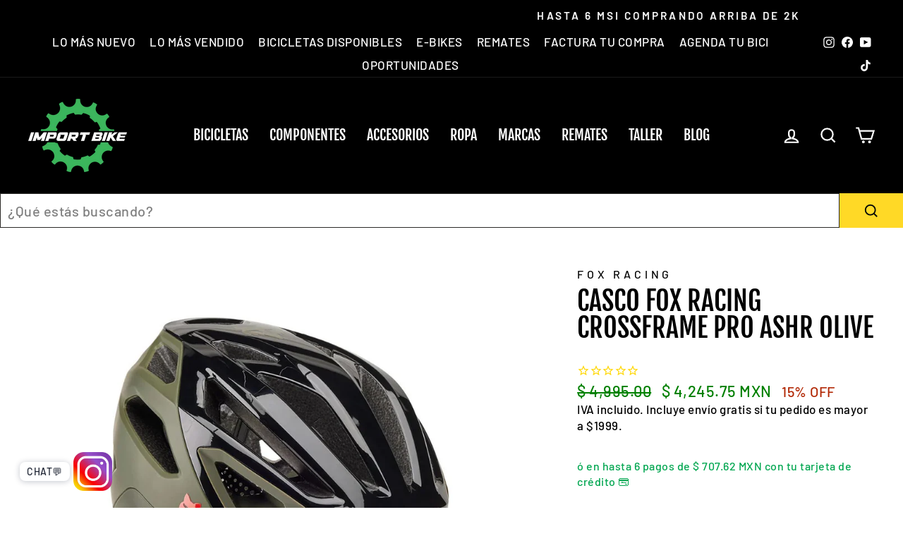

--- FILE ---
content_type: text/html; charset=utf-8
request_url: https://importbike.mx/products/casco-fox-racing-crossframe-pro-ashr-olive
body_size: 52697
content:
<!doctype html>
<html class="no-js" lang="es" dir="ltr">
<head>
<script type="text/javascript" src="https://edge.personalizer.io/storefront/2.0.0/js/shopify/storefront.min.js?key=9jjo7-xhd8na1uur1rt4gnc1zv-np9nt&shop=championbikestore.myshopify.com"></script>
<script>
window.LimeSpot = window.LimeSpot === undefined ? {} : LimeSpot;
LimeSpot.PageInfo = { Type: "Product", Template: "product", ReferenceIdentifier: "8941061603628" };

LimeSpot.StoreInfo = { Theme: "Bundle by Gama" };


LimeSpot.CartItems = [];
</script>





  <meta charset="utf-8">
  <meta http-equiv="X-UA-Compatible" content="IE=edge,chrome=1">
  <meta name="viewport" content="width=device-width,initial-scale=1">
  <meta name="theme-color" content="#ffd926">
  <link rel="canonical" href="https://importbike.mx/products/casco-fox-racing-crossframe-pro-ashr-olive">
  <link rel="preconnect" href="https://cdn.shopify.com" crossorigin>
  <link rel="preconnect" href="https://fonts.shopifycdn.com" crossorigin>
  <link rel="dns-prefetch" href="https://productreviews.shopifycdn.com">
  <link rel="dns-prefetch" href="https://ajax.googleapis.com">
  <link rel="dns-prefetch" href="https://maps.googleapis.com">
  <link rel="dns-prefetch" href="https://maps.gstatic.com"><link rel="shortcut icon" href="//importbike.mx/cdn/shop/files/Import-Logo-Editable-2024-OG_32x32.png?v=1750178785" type="image/png" /><title>Casco Fox Racing Crossframe Pro ASHR Olive
&ndash; Import Bike México
</title>
<meta name="description" content="Avanza con seguridad con el Casco Fox Racing Crossframe Pro en ASHR Olive. Equipado con MIPS para mayor protección, diseño moderno y confort superior. Adquiérelo ahora con envío gratis en compras superiores a $1499 MXN en Import Bike México.">



















<meta property="og:site_name" content="Import Bike México">
  <meta property="og:url" content="https://importbike.mx/products/casco-fox-racing-crossframe-pro-ashr-olive">
  <meta property="og:title" content="Casco Fox Racing Crossframe Pro ASHR Olive">
  <meta property="og:type" content="product">
  <meta property="og:description" content="Avanza con seguridad con el Casco Fox Racing Crossframe Pro en ASHR Olive. Equipado con MIPS para mayor protección, diseño moderno y confort superior. Adquiérelo ahora con envío gratis en compras superiores a $1499 MXN en Import Bike México."><meta property="og:image" content="http://importbike.mx/cdn/shop/files/1_f9929452-788c-4339-9fc0-b835d39541b8.jpg?v=1749018031">
    <meta property="og:image:secure_url" content="https://importbike.mx/cdn/shop/files/1_f9929452-788c-4339-9fc0-b835d39541b8.jpg?v=1749018031">
    <meta property="og:image:width" content="1000">
    <meta property="og:image:height" content="1000"><meta name="twitter:site" content="@">
  <meta name="twitter:card" content="summary_large_image">
  <meta name="twitter:title" content="Casco Fox Racing Crossframe Pro ASHR Olive">
  <meta name="twitter:description" content="Avanza con seguridad con el Casco Fox Racing Crossframe Pro en ASHR Olive. Equipado con MIPS para mayor protección, diseño moderno y confort superior. Adquiérelo ahora con envío gratis en compras superiores a $1499 MXN en Import Bike México.">
<style data-shopify>@font-face {
  font-family: "Fjalla One";
  font-weight: 400;
  font-style: normal;
  font-display: swap;
  src: url("//importbike.mx/cdn/fonts/fjalla_one/fjallaone_n4.262edaf1abaf5ed669f7ecd26fc3e24707a0ad85.woff2") format("woff2"),
       url("//importbike.mx/cdn/fonts/fjalla_one/fjallaone_n4.f67f40342efd2b34cae019d50b4b5c4da6fc5da7.woff") format("woff");
}

  @font-face {
  font-family: Barlow;
  font-weight: 500;
  font-style: normal;
  font-display: swap;
  src: url("//importbike.mx/cdn/fonts/barlow/barlow_n5.a193a1990790eba0cc5cca569d23799830e90f07.woff2") format("woff2"),
       url("//importbike.mx/cdn/fonts/barlow/barlow_n5.ae31c82169b1dc0715609b8cc6a610b917808358.woff") format("woff");
}


  @font-face {
  font-family: Barlow;
  font-weight: 600;
  font-style: normal;
  font-display: swap;
  src: url("//importbike.mx/cdn/fonts/barlow/barlow_n6.329f582a81f63f125e63c20a5a80ae9477df68e1.woff2") format("woff2"),
       url("//importbike.mx/cdn/fonts/barlow/barlow_n6.0163402e36247bcb8b02716880d0b39568412e9e.woff") format("woff");
}

  @font-face {
  font-family: Barlow;
  font-weight: 500;
  font-style: italic;
  font-display: swap;
  src: url("//importbike.mx/cdn/fonts/barlow/barlow_i5.714d58286997b65cd479af615cfa9bb0a117a573.woff2") format("woff2"),
       url("//importbike.mx/cdn/fonts/barlow/barlow_i5.0120f77e6447d3b5df4bbec8ad8c2d029d87fb21.woff") format("woff");
}

  @font-face {
  font-family: Barlow;
  font-weight: 600;
  font-style: italic;
  font-display: swap;
  src: url("//importbike.mx/cdn/fonts/barlow/barlow_i6.5a22bd20fb27bad4d7674cc6e666fb9c77d813bb.woff2") format("woff2"),
       url("//importbike.mx/cdn/fonts/barlow/barlow_i6.1c8787fcb59f3add01a87f21b38c7ef797e3b3a1.woff") format("woff");
}

</style><link href="//importbike.mx/cdn/shop/t/64/assets/theme.css?v=25571529591963359841752689127" rel="stylesheet" type="text/css" media="all" />
<style data-shopify>:root {
    --typeHeaderPrimary: "Fjalla One";
    --typeHeaderFallback: sans-serif;
    --typeHeaderSize: 45px;
    --typeHeaderWeight: 400;
    --typeHeaderLineHeight: 1;
    --typeHeaderSpacing: 0.0em;

    --typeBasePrimary:Barlow;
    --typeBaseFallback:sans-serif;
    --typeBaseSize: 20px;
    --typeBaseWeight: 500;
    --typeBaseSpacing: 0.025em;
    --typeBaseLineHeight: 1.4;

    --typeCollectionTitle: 23px;

    --iconWeight: 5px;
    --iconLinecaps: miter;

    
      --buttonRadius: 0px;
    

    --colorGridOverlayOpacity: 0.1;
  }

  .placeholder-content {
    background-image: linear-gradient(100deg, #ffffff 40%, #f7f7f7 63%, #ffffff 79%);
  }</style><script>
    document.documentElement.className = document.documentElement.className.replace('no-js', 'js');

    window.theme = window.theme || {};
    theme.routes = {
      home: "/",
      cart: "/cart.js",
      cartPage: "/cart",
      cartAdd: "/cart/add.js",
      cartChange: "/cart/change.js",
      search: "/search",
      predictive_url: "/search/suggest"
    };
    theme.strings = {
      soldOut: "Agotado",
      unavailable: "No disponible",
      inStockLabel: "En stock",
      oneStockLabel: "",
      otherStockLabel: "",
      willNotShipUntil: "Será enviado después [date]",
      willBeInStockAfter: "Estará disponible después [date]",
      waitingForStock: "Inventario en el camino",
      savePrice: "[saved_amount] OFF",
      cartEmpty: "Su carrito actualmente está vacío.",
      cartTermsConfirmation: "Debe aceptar los términos y condiciones de venta para pagar",
      searchCollections: "Colecciones:",
      searchPages: "Páginas:",
      searchArticles: "Artículos:",
      productFrom: "De ",
      maxQuantity: "Solo puedes tener [quantity] de [title] en tu carrito."
    };
    theme.settings = {
      cartType: "drawer",
      isCustomerTemplate: false,
      moneyFormat: "$ {{amount}}",
      saveType: "percent",
      productImageSize: "square",
      productImageCover: false,
      predictiveSearch: false,
      predictiveSearchType: "product",
      predictiveSearchVendor: false,
      predictiveSearchPrice: false,
      quickView: false,
      themeName: 'Impulse',
      themeVersion: "7.2.0"
    };
  </script>

  <script>window.performance && window.performance.mark && window.performance.mark('shopify.content_for_header.start');</script><meta name="google-site-verification" content="vomC_o8_3TrLqmELVHuo6IG2O-CeoHHKdPCz7XZKn_E">
<meta id="shopify-digital-wallet" name="shopify-digital-wallet" content="/26715979810/digital_wallets/dialog">
<meta name="shopify-checkout-api-token" content="7a8ae8fcf23216e02d992cc1f3a6eb76">
<meta id="in-context-paypal-metadata" data-shop-id="26715979810" data-venmo-supported="false" data-environment="production" data-locale="es_ES" data-paypal-v4="true" data-currency="MXN">
<link rel="alternate" type="application/json+oembed" href="https://importbike.mx/products/casco-fox-racing-crossframe-pro-ashr-olive.oembed">
<script async="async" src="/checkouts/internal/preloads.js?locale=es-MX"></script>
<script id="shopify-features" type="application/json">{"accessToken":"7a8ae8fcf23216e02d992cc1f3a6eb76","betas":["rich-media-storefront-analytics"],"domain":"importbike.mx","predictiveSearch":true,"shopId":26715979810,"locale":"es"}</script>
<script>var Shopify = Shopify || {};
Shopify.shop = "championbikestore.myshopify.com";
Shopify.locale = "es";
Shopify.currency = {"active":"MXN","rate":"1.0"};
Shopify.country = "MX";
Shopify.theme = {"name":"Bundle by Gama","id":178441814316,"schema_name":"Impulse","schema_version":"7.2.0","theme_store_id":null,"role":"main"};
Shopify.theme.handle = "null";
Shopify.theme.style = {"id":null,"handle":null};
Shopify.cdnHost = "importbike.mx/cdn";
Shopify.routes = Shopify.routes || {};
Shopify.routes.root = "/";</script>
<script type="module">!function(o){(o.Shopify=o.Shopify||{}).modules=!0}(window);</script>
<script>!function(o){function n(){var o=[];function n(){o.push(Array.prototype.slice.apply(arguments))}return n.q=o,n}var t=o.Shopify=o.Shopify||{};t.loadFeatures=n(),t.autoloadFeatures=n()}(window);</script>
<script id="shop-js-analytics" type="application/json">{"pageType":"product"}</script>
<script defer="defer" async type="module" src="//importbike.mx/cdn/shopifycloud/shop-js/modules/v2/client.init-shop-cart-sync_CKHg5p7x.es.esm.js"></script>
<script defer="defer" async type="module" src="//importbike.mx/cdn/shopifycloud/shop-js/modules/v2/chunk.common_DkoBXfB9.esm.js"></script>
<script type="module">
  await import("//importbike.mx/cdn/shopifycloud/shop-js/modules/v2/client.init-shop-cart-sync_CKHg5p7x.es.esm.js");
await import("//importbike.mx/cdn/shopifycloud/shop-js/modules/v2/chunk.common_DkoBXfB9.esm.js");

  window.Shopify.SignInWithShop?.initShopCartSync?.({"fedCMEnabled":true,"windoidEnabled":true});

</script>
<script>(function() {
  var isLoaded = false;
  function asyncLoad() {
    if (isLoaded) return;
    isLoaded = true;
    var urls = ["https:\/\/chimpstatic.com\/mcjs-connected\/js\/users\/1e8bcbdaf29df7aa2bfa962cd\/2098bcd2676f647c0064e8060.js?shop=championbikestore.myshopify.com","https:\/\/cdn1.stamped.io\/files\/widget.min.js?shop=championbikestore.myshopify.com","https:\/\/cdn.shopify.com\/s\/files\/1\/0683\/1371\/0892\/files\/splmn-shopify-prod-August-31.min.js?v=1693985059\u0026shop=championbikestore.myshopify.com","https:\/\/integrations.fiscalpop.com\/public\/loadBillingEmbedded.js?shop=championbikestore.myshopify.com","https:\/\/integrations.fiscalpop.com\/public\/loadAutoBilling.js?shop=championbikestore.myshopify.com","https:\/\/cdn.hextom.com\/js\/eventpromotionbar.js?shop=championbikestore.myshopify.com","https:\/\/edge.personalizer.io\/storefront\/2.0.0\/js\/shopify\/storefront.min.js?key=9jjo7-xhd8na1uur1rt4gnc1zv-np9nt\u0026shop=championbikestore.myshopify.com","https:\/\/searchanise-ef84.kxcdn.com\/widgets\/shopify\/init.js?a=7e5R5g8X3S\u0026shop=championbikestore.myshopify.com"];
    for (var i = 0; i < urls.length; i++) {
      var s = document.createElement('script');
      s.type = 'text/javascript';
      s.async = true;
      s.src = urls[i];
      var x = document.getElementsByTagName('script')[0];
      x.parentNode.insertBefore(s, x);
    }
  };
  if(window.attachEvent) {
    window.attachEvent('onload', asyncLoad);
  } else {
    window.addEventListener('load', asyncLoad, false);
  }
})();</script>
<script id="__st">var __st={"a":26715979810,"offset":-21600,"reqid":"db278ecf-12df-4096-8711-9f6f22d8c05e-1767029736","pageurl":"importbike.mx\/products\/casco-fox-racing-crossframe-pro-ashr-olive","u":"eee656acc230","p":"product","rtyp":"product","rid":8941061603628};</script>
<script>window.ShopifyPaypalV4VisibilityTracking = true;</script>
<script id="captcha-bootstrap">!function(){'use strict';const t='contact',e='account',n='new_comment',o=[[t,t],['blogs',n],['comments',n],[t,'customer']],c=[[e,'customer_login'],[e,'guest_login'],[e,'recover_customer_password'],[e,'create_customer']],r=t=>t.map((([t,e])=>`form[action*='/${t}']:not([data-nocaptcha='true']) input[name='form_type'][value='${e}']`)).join(','),a=t=>()=>t?[...document.querySelectorAll(t)].map((t=>t.form)):[];function s(){const t=[...o],e=r(t);return a(e)}const i='password',u='form_key',d=['recaptcha-v3-token','g-recaptcha-response','h-captcha-response',i],f=()=>{try{return window.sessionStorage}catch{return}},m='__shopify_v',_=t=>t.elements[u];function p(t,e,n=!1){try{const o=window.sessionStorage,c=JSON.parse(o.getItem(e)),{data:r}=function(t){const{data:e,action:n}=t;return t[m]||n?{data:e,action:n}:{data:t,action:n}}(c);for(const[e,n]of Object.entries(r))t.elements[e]&&(t.elements[e].value=n);n&&o.removeItem(e)}catch(o){console.error('form repopulation failed',{error:o})}}const l='form_type',E='cptcha';function T(t){t.dataset[E]=!0}const w=window,h=w.document,L='Shopify',v='ce_forms',y='captcha';let A=!1;((t,e)=>{const n=(g='f06e6c50-85a8-45c8-87d0-21a2b65856fe',I='https://cdn.shopify.com/shopifycloud/storefront-forms-hcaptcha/ce_storefront_forms_captcha_hcaptcha.v1.5.2.iife.js',D={infoText:'Protegido por hCaptcha',privacyText:'Privacidad',termsText:'Términos'},(t,e,n)=>{const o=w[L][v],c=o.bindForm;if(c)return c(t,g,e,D).then(n);var r;o.q.push([[t,g,e,D],n]),r=I,A||(h.body.append(Object.assign(h.createElement('script'),{id:'captcha-provider',async:!0,src:r})),A=!0)});var g,I,D;w[L]=w[L]||{},w[L][v]=w[L][v]||{},w[L][v].q=[],w[L][y]=w[L][y]||{},w[L][y].protect=function(t,e){n(t,void 0,e),T(t)},Object.freeze(w[L][y]),function(t,e,n,w,h,L){const[v,y,A,g]=function(t,e,n){const i=e?o:[],u=t?c:[],d=[...i,...u],f=r(d),m=r(i),_=r(d.filter((([t,e])=>n.includes(e))));return[a(f),a(m),a(_),s()]}(w,h,L),I=t=>{const e=t.target;return e instanceof HTMLFormElement?e:e&&e.form},D=t=>v().includes(t);t.addEventListener('submit',(t=>{const e=I(t);if(!e)return;const n=D(e)&&!e.dataset.hcaptchaBound&&!e.dataset.recaptchaBound,o=_(e),c=g().includes(e)&&(!o||!o.value);(n||c)&&t.preventDefault(),c&&!n&&(function(t){try{if(!f())return;!function(t){const e=f();if(!e)return;const n=_(t);if(!n)return;const o=n.value;o&&e.removeItem(o)}(t);const e=Array.from(Array(32),(()=>Math.random().toString(36)[2])).join('');!function(t,e){_(t)||t.append(Object.assign(document.createElement('input'),{type:'hidden',name:u})),t.elements[u].value=e}(t,e),function(t,e){const n=f();if(!n)return;const o=[...t.querySelectorAll(`input[type='${i}']`)].map((({name:t})=>t)),c=[...d,...o],r={};for(const[a,s]of new FormData(t).entries())c.includes(a)||(r[a]=s);n.setItem(e,JSON.stringify({[m]:1,action:t.action,data:r}))}(t,e)}catch(e){console.error('failed to persist form',e)}}(e),e.submit())}));const S=(t,e)=>{t&&!t.dataset[E]&&(n(t,e.some((e=>e===t))),T(t))};for(const o of['focusin','change'])t.addEventListener(o,(t=>{const e=I(t);D(e)&&S(e,y())}));const B=e.get('form_key'),M=e.get(l),P=B&&M;t.addEventListener('DOMContentLoaded',(()=>{const t=y();if(P)for(const e of t)e.elements[l].value===M&&p(e,B);[...new Set([...A(),...v().filter((t=>'true'===t.dataset.shopifyCaptcha))])].forEach((e=>S(e,t)))}))}(h,new URLSearchParams(w.location.search),n,t,e,['guest_login'])})(!1,!0)}();</script>
<script integrity="sha256-4kQ18oKyAcykRKYeNunJcIwy7WH5gtpwJnB7kiuLZ1E=" data-source-attribution="shopify.loadfeatures" defer="defer" src="//importbike.mx/cdn/shopifycloud/storefront/assets/storefront/load_feature-a0a9edcb.js" crossorigin="anonymous"></script>
<script data-source-attribution="shopify.dynamic_checkout.dynamic.init">var Shopify=Shopify||{};Shopify.PaymentButton=Shopify.PaymentButton||{isStorefrontPortableWallets:!0,init:function(){window.Shopify.PaymentButton.init=function(){};var t=document.createElement("script");t.src="https://importbike.mx/cdn/shopifycloud/portable-wallets/latest/portable-wallets.es.js",t.type="module",document.head.appendChild(t)}};
</script>
<script data-source-attribution="shopify.dynamic_checkout.buyer_consent">
  function portableWalletsHideBuyerConsent(e){var t=document.getElementById("shopify-buyer-consent"),n=document.getElementById("shopify-subscription-policy-button");t&&n&&(t.classList.add("hidden"),t.setAttribute("aria-hidden","true"),n.removeEventListener("click",e))}function portableWalletsShowBuyerConsent(e){var t=document.getElementById("shopify-buyer-consent"),n=document.getElementById("shopify-subscription-policy-button");t&&n&&(t.classList.remove("hidden"),t.removeAttribute("aria-hidden"),n.addEventListener("click",e))}window.Shopify?.PaymentButton&&(window.Shopify.PaymentButton.hideBuyerConsent=portableWalletsHideBuyerConsent,window.Shopify.PaymentButton.showBuyerConsent=portableWalletsShowBuyerConsent);
</script>
<script data-source-attribution="shopify.dynamic_checkout.cart.bootstrap">document.addEventListener("DOMContentLoaded",(function(){function t(){return document.querySelector("shopify-accelerated-checkout-cart, shopify-accelerated-checkout")}if(t())Shopify.PaymentButton.init();else{new MutationObserver((function(e,n){t()&&(Shopify.PaymentButton.init(),n.disconnect())})).observe(document.body,{childList:!0,subtree:!0})}}));
</script>
<link id="shopify-accelerated-checkout-styles" rel="stylesheet" media="screen" href="https://importbike.mx/cdn/shopifycloud/portable-wallets/latest/accelerated-checkout-backwards-compat.css" crossorigin="anonymous">
<style id="shopify-accelerated-checkout-cart">
        #shopify-buyer-consent {
  margin-top: 1em;
  display: inline-block;
  width: 100%;
}

#shopify-buyer-consent.hidden {
  display: none;
}

#shopify-subscription-policy-button {
  background: none;
  border: none;
  padding: 0;
  text-decoration: underline;
  font-size: inherit;
  cursor: pointer;
}

#shopify-subscription-policy-button::before {
  box-shadow: none;
}

      </style>

<script>window.performance && window.performance.mark && window.performance.mark('shopify.content_for_header.end');</script>

  <script src="//importbike.mx/cdn/shop/t/64/assets/vendor-scripts-v11.js" defer="defer"></script><script src="//importbike.mx/cdn/shop/t/64/assets/theme.js?v=31142630931921149611752689104" defer="defer"></script>
 <style>
   @media screen and (max-width: 767px){
#shopify-section-template--18458975633708__171d5d86-e036-4f11-a957-156e5d5aa807 .grid--flush-bottom>.grid__item {
 width: 50%;
}
     }
   @media screen and (max-width: 767px){
#shopify-section-template--18458975633708__16cc8717-9d1a-4dde-a34e-68e18db72c74 .grid--flush-bottom>.grid__item {
 width: 50%;
}
     }
</style><style>
@font-face { 
font-family: 'oswald700';
src: url(https://cdn.shopify.com/s/files/1/0267/1597/9810/files/Oswald-Bold.woff?v=17283656991) format('woff2');
} 
    @font-face { 
  font-family: 'oswald500';
  src: url(https://cdn.shopify.com/s/files/1/0267/1597/9810/files/Oswald-Bold_1.woff?v=1728366841) format('woff2');
} 
</style>

<script src="https://cdn.shopify.com/extensions/019b0f46-46e8-7011-b0c5-13dea800a8e1/25e7cc1e68f1566ee115c089afc59bd99d695443/assets/widget-embed.js" type="text/javascript" defer="defer"></script>
<script src="https://cdn.shopify.com/extensions/019b0ca3-aa13-7aa2-a0b4-6cb667a1f6f7/essential-countdown-timer-55/assets/countdown_timer_essential_apps.min.js" type="text/javascript" defer="defer"></script>
<script src="https://cdn.shopify.com/extensions/019a9cc4-a781-7c6f-a0b8-708bf879b257/bundles-42/assets/io.min.js" type="text/javascript" defer="defer"></script>
<script src="https://cdn.shopify.com/extensions/62e34f13-f8bb-404b-a7f6-57a5058a9a3d/sc-back-in-stock-15/assets/sc-bis-index.js" type="text/javascript" defer="defer"></script>
<link href="https://monorail-edge.shopifysvc.com" rel="dns-prefetch">
<script>(function(){if ("sendBeacon" in navigator && "performance" in window) {try {var session_token_from_headers = performance.getEntriesByType('navigation')[0].serverTiming.find(x => x.name == '_s').description;} catch {var session_token_from_headers = undefined;}var session_cookie_matches = document.cookie.match(/_shopify_s=([^;]*)/);var session_token_from_cookie = session_cookie_matches && session_cookie_matches.length === 2 ? session_cookie_matches[1] : "";var session_token = session_token_from_headers || session_token_from_cookie || "";function handle_abandonment_event(e) {var entries = performance.getEntries().filter(function(entry) {return /monorail-edge.shopifysvc.com/.test(entry.name);});if (!window.abandonment_tracked && entries.length === 0) {window.abandonment_tracked = true;var currentMs = Date.now();var navigation_start = performance.timing.navigationStart;var payload = {shop_id: 26715979810,url: window.location.href,navigation_start,duration: currentMs - navigation_start,session_token,page_type: "product"};window.navigator.sendBeacon("https://monorail-edge.shopifysvc.com/v1/produce", JSON.stringify({schema_id: "online_store_buyer_site_abandonment/1.1",payload: payload,metadata: {event_created_at_ms: currentMs,event_sent_at_ms: currentMs}}));}}window.addEventListener('pagehide', handle_abandonment_event);}}());</script>
<script id="web-pixels-manager-setup">(function e(e,d,r,n,o){if(void 0===o&&(o={}),!Boolean(null===(a=null===(i=window.Shopify)||void 0===i?void 0:i.analytics)||void 0===a?void 0:a.replayQueue)){var i,a;window.Shopify=window.Shopify||{};var t=window.Shopify;t.analytics=t.analytics||{};var s=t.analytics;s.replayQueue=[],s.publish=function(e,d,r){return s.replayQueue.push([e,d,r]),!0};try{self.performance.mark("wpm:start")}catch(e){}var l=function(){var e={modern:/Edge?\/(1{2}[4-9]|1[2-9]\d|[2-9]\d{2}|\d{4,})\.\d+(\.\d+|)|Firefox\/(1{2}[4-9]|1[2-9]\d|[2-9]\d{2}|\d{4,})\.\d+(\.\d+|)|Chrom(ium|e)\/(9{2}|\d{3,})\.\d+(\.\d+|)|(Maci|X1{2}).+ Version\/(15\.\d+|(1[6-9]|[2-9]\d|\d{3,})\.\d+)([,.]\d+|)( \(\w+\)|)( Mobile\/\w+|) Safari\/|Chrome.+OPR\/(9{2}|\d{3,})\.\d+\.\d+|(CPU[ +]OS|iPhone[ +]OS|CPU[ +]iPhone|CPU IPhone OS|CPU iPad OS)[ +]+(15[._]\d+|(1[6-9]|[2-9]\d|\d{3,})[._]\d+)([._]\d+|)|Android:?[ /-](13[3-9]|1[4-9]\d|[2-9]\d{2}|\d{4,})(\.\d+|)(\.\d+|)|Android.+Firefox\/(13[5-9]|1[4-9]\d|[2-9]\d{2}|\d{4,})\.\d+(\.\d+|)|Android.+Chrom(ium|e)\/(13[3-9]|1[4-9]\d|[2-9]\d{2}|\d{4,})\.\d+(\.\d+|)|SamsungBrowser\/([2-9]\d|\d{3,})\.\d+/,legacy:/Edge?\/(1[6-9]|[2-9]\d|\d{3,})\.\d+(\.\d+|)|Firefox\/(5[4-9]|[6-9]\d|\d{3,})\.\d+(\.\d+|)|Chrom(ium|e)\/(5[1-9]|[6-9]\d|\d{3,})\.\d+(\.\d+|)([\d.]+$|.*Safari\/(?![\d.]+ Edge\/[\d.]+$))|(Maci|X1{2}).+ Version\/(10\.\d+|(1[1-9]|[2-9]\d|\d{3,})\.\d+)([,.]\d+|)( \(\w+\)|)( Mobile\/\w+|) Safari\/|Chrome.+OPR\/(3[89]|[4-9]\d|\d{3,})\.\d+\.\d+|(CPU[ +]OS|iPhone[ +]OS|CPU[ +]iPhone|CPU IPhone OS|CPU iPad OS)[ +]+(10[._]\d+|(1[1-9]|[2-9]\d|\d{3,})[._]\d+)([._]\d+|)|Android:?[ /-](13[3-9]|1[4-9]\d|[2-9]\d{2}|\d{4,})(\.\d+|)(\.\d+|)|Mobile Safari.+OPR\/([89]\d|\d{3,})\.\d+\.\d+|Android.+Firefox\/(13[5-9]|1[4-9]\d|[2-9]\d{2}|\d{4,})\.\d+(\.\d+|)|Android.+Chrom(ium|e)\/(13[3-9]|1[4-9]\d|[2-9]\d{2}|\d{4,})\.\d+(\.\d+|)|Android.+(UC? ?Browser|UCWEB|U3)[ /]?(15\.([5-9]|\d{2,})|(1[6-9]|[2-9]\d|\d{3,})\.\d+)\.\d+|SamsungBrowser\/(5\.\d+|([6-9]|\d{2,})\.\d+)|Android.+MQ{2}Browser\/(14(\.(9|\d{2,})|)|(1[5-9]|[2-9]\d|\d{3,})(\.\d+|))(\.\d+|)|K[Aa][Ii]OS\/(3\.\d+|([4-9]|\d{2,})\.\d+)(\.\d+|)/},d=e.modern,r=e.legacy,n=navigator.userAgent;return n.match(d)?"modern":n.match(r)?"legacy":"unknown"}(),u="modern"===l?"modern":"legacy",c=(null!=n?n:{modern:"",legacy:""})[u],f=function(e){return[e.baseUrl,"/wpm","/b",e.hashVersion,"modern"===e.buildTarget?"m":"l",".js"].join("")}({baseUrl:d,hashVersion:r,buildTarget:u}),m=function(e){var d=e.version,r=e.bundleTarget,n=e.surface,o=e.pageUrl,i=e.monorailEndpoint;return{emit:function(e){var a=e.status,t=e.errorMsg,s=(new Date).getTime(),l=JSON.stringify({metadata:{event_sent_at_ms:s},events:[{schema_id:"web_pixels_manager_load/3.1",payload:{version:d,bundle_target:r,page_url:o,status:a,surface:n,error_msg:t},metadata:{event_created_at_ms:s}}]});if(!i)return console&&console.warn&&console.warn("[Web Pixels Manager] No Monorail endpoint provided, skipping logging."),!1;try{return self.navigator.sendBeacon.bind(self.navigator)(i,l)}catch(e){}var u=new XMLHttpRequest;try{return u.open("POST",i,!0),u.setRequestHeader("Content-Type","text/plain"),u.send(l),!0}catch(e){return console&&console.warn&&console.warn("[Web Pixels Manager] Got an unhandled error while logging to Monorail."),!1}}}}({version:r,bundleTarget:l,surface:e.surface,pageUrl:self.location.href,monorailEndpoint:e.monorailEndpoint});try{o.browserTarget=l,function(e){var d=e.src,r=e.async,n=void 0===r||r,o=e.onload,i=e.onerror,a=e.sri,t=e.scriptDataAttributes,s=void 0===t?{}:t,l=document.createElement("script"),u=document.querySelector("head"),c=document.querySelector("body");if(l.async=n,l.src=d,a&&(l.integrity=a,l.crossOrigin="anonymous"),s)for(var f in s)if(Object.prototype.hasOwnProperty.call(s,f))try{l.dataset[f]=s[f]}catch(e){}if(o&&l.addEventListener("load",o),i&&l.addEventListener("error",i),u)u.appendChild(l);else{if(!c)throw new Error("Did not find a head or body element to append the script");c.appendChild(l)}}({src:f,async:!0,onload:function(){if(!function(){var e,d;return Boolean(null===(d=null===(e=window.Shopify)||void 0===e?void 0:e.analytics)||void 0===d?void 0:d.initialized)}()){var d=window.webPixelsManager.init(e)||void 0;if(d){var r=window.Shopify.analytics;r.replayQueue.forEach((function(e){var r=e[0],n=e[1],o=e[2];d.publishCustomEvent(r,n,o)})),r.replayQueue=[],r.publish=d.publishCustomEvent,r.visitor=d.visitor,r.initialized=!0}}},onerror:function(){return m.emit({status:"failed",errorMsg:"".concat(f," has failed to load")})},sri:function(e){var d=/^sha384-[A-Za-z0-9+/=]+$/;return"string"==typeof e&&d.test(e)}(c)?c:"",scriptDataAttributes:o}),m.emit({status:"loading"})}catch(e){m.emit({status:"failed",errorMsg:(null==e?void 0:e.message)||"Unknown error"})}}})({shopId: 26715979810,storefrontBaseUrl: "https://importbike.mx",extensionsBaseUrl: "https://extensions.shopifycdn.com/cdn/shopifycloud/web-pixels-manager",monorailEndpoint: "https://monorail-edge.shopifysvc.com/unstable/produce_batch",surface: "storefront-renderer",enabledBetaFlags: ["2dca8a86","a0d5f9d2"],webPixelsConfigList: [{"id":"1708818732","configuration":"{\"pixelCode\":\"D2THM2RC77U0H03QDIJ0\"}","eventPayloadVersion":"v1","runtimeContext":"STRICT","scriptVersion":"22e92c2ad45662f435e4801458fb78cc","type":"APP","apiClientId":4383523,"privacyPurposes":["ANALYTICS","MARKETING","SALE_OF_DATA"],"dataSharingAdjustments":{"protectedCustomerApprovalScopes":["read_customer_address","read_customer_email","read_customer_name","read_customer_personal_data","read_customer_phone"]}},{"id":"1487896876","configuration":"{\"apiKey\":\"7e5R5g8X3S\", \"host\":\"searchserverapi1.com\"}","eventPayloadVersion":"v1","runtimeContext":"STRICT","scriptVersion":"5559ea45e47b67d15b30b79e7c6719da","type":"APP","apiClientId":578825,"privacyPurposes":["ANALYTICS"],"dataSharingAdjustments":{"protectedCustomerApprovalScopes":["read_customer_personal_data"]}},{"id":"1443692844","configuration":"{\"subscriberKey\":\"ypoux-s8nz1s1i4she1tr-z4of4\"}","eventPayloadVersion":"v1","runtimeContext":"STRICT","scriptVersion":"7f2756b79c173d049d70f9666ae55467","type":"APP","apiClientId":155369,"privacyPurposes":["ANALYTICS","PREFERENCES"],"dataSharingAdjustments":{"protectedCustomerApprovalScopes":["read_customer_address","read_customer_email","read_customer_name","read_customer_personal_data","read_customer_phone"]}},{"id":"828375340","configuration":"{\"config\":\"{\\\"pixel_id\\\":\\\"G-62358J1BWY\\\",\\\"google_tag_ids\\\":[\\\"G-62358J1BWY\\\",\\\"AW-864353102\\\",\\\"GT-TWR9QKW\\\"],\\\"target_country\\\":\\\"MX\\\",\\\"gtag_events\\\":[{\\\"type\\\":\\\"search\\\",\\\"action_label\\\":[\\\"G-62358J1BWY\\\",\\\"AW-864353102\\\/9ekLCNnpntQBEM72k5wD\\\"]},{\\\"type\\\":\\\"begin_checkout\\\",\\\"action_label\\\":[\\\"G-62358J1BWY\\\",\\\"AW-864353102\\\/Gs93CNbpntQBEM72k5wD\\\"]},{\\\"type\\\":\\\"view_item\\\",\\\"action_label\\\":[\\\"G-62358J1BWY\\\",\\\"AW-864353102\\\/qA4aCNDpntQBEM72k5wD\\\",\\\"MC-7LCZXR1MKN\\\"]},{\\\"type\\\":\\\"purchase\\\",\\\"action_label\\\":[\\\"G-62358J1BWY\\\",\\\"AW-864353102\\\/PMqUCM3pntQBEM72k5wD\\\",\\\"MC-7LCZXR1MKN\\\"]},{\\\"type\\\":\\\"page_view\\\",\\\"action_label\\\":[\\\"G-62358J1BWY\\\",\\\"AW-864353102\\\/cvUPCMrpntQBEM72k5wD\\\",\\\"MC-7LCZXR1MKN\\\"]},{\\\"type\\\":\\\"add_payment_info\\\",\\\"action_label\\\":[\\\"G-62358J1BWY\\\",\\\"AW-864353102\\\/B0RNCNzpntQBEM72k5wD\\\"]},{\\\"type\\\":\\\"add_to_cart\\\",\\\"action_label\\\":[\\\"G-62358J1BWY\\\",\\\"AW-864353102\\\/5gaDCNPpntQBEM72k5wD\\\"]}],\\\"enable_monitoring_mode\\\":false}\"}","eventPayloadVersion":"v1","runtimeContext":"OPEN","scriptVersion":"b2a88bafab3e21179ed38636efcd8a93","type":"APP","apiClientId":1780363,"privacyPurposes":[],"dataSharingAdjustments":{"protectedCustomerApprovalScopes":["read_customer_address","read_customer_email","read_customer_name","read_customer_personal_data","read_customer_phone"]}},{"id":"431325484","configuration":"{\"pixel_id\":\"179612475893701\",\"pixel_type\":\"facebook_pixel\",\"metaapp_system_user_token\":\"-\"}","eventPayloadVersion":"v1","runtimeContext":"OPEN","scriptVersion":"ca16bc87fe92b6042fbaa3acc2fbdaa6","type":"APP","apiClientId":2329312,"privacyPurposes":["ANALYTICS","MARKETING","SALE_OF_DATA"],"dataSharingAdjustments":{"protectedCustomerApprovalScopes":["read_customer_address","read_customer_email","read_customer_name","read_customer_personal_data","read_customer_phone"]}},{"id":"177176876","configuration":"{\"tagID\":\"2613801042390\"}","eventPayloadVersion":"v1","runtimeContext":"STRICT","scriptVersion":"18031546ee651571ed29edbe71a3550b","type":"APP","apiClientId":3009811,"privacyPurposes":["ANALYTICS","MARKETING","SALE_OF_DATA"],"dataSharingAdjustments":{"protectedCustomerApprovalScopes":["read_customer_address","read_customer_email","read_customer_name","read_customer_personal_data","read_customer_phone"]}},{"id":"shopify-app-pixel","configuration":"{}","eventPayloadVersion":"v1","runtimeContext":"STRICT","scriptVersion":"0450","apiClientId":"shopify-pixel","type":"APP","privacyPurposes":["ANALYTICS","MARKETING"]},{"id":"shopify-custom-pixel","eventPayloadVersion":"v1","runtimeContext":"LAX","scriptVersion":"0450","apiClientId":"shopify-pixel","type":"CUSTOM","privacyPurposes":["ANALYTICS","MARKETING"]}],isMerchantRequest: false,initData: {"shop":{"name":"Import Bike México","paymentSettings":{"currencyCode":"MXN"},"myshopifyDomain":"championbikestore.myshopify.com","countryCode":"MX","storefrontUrl":"https:\/\/importbike.mx"},"customer":null,"cart":null,"checkout":null,"productVariants":[{"price":{"amount":4245.75,"currencyCode":"MXN"},"product":{"title":"Casco Fox Racing Crossframe Pro ASHR Olive","vendor":"Fox Racing","id":"8941061603628","untranslatedTitle":"Casco Fox Racing Crossframe Pro ASHR Olive","url":"\/products\/casco-fox-racing-crossframe-pro-ashr-olive","type":"Cascos"},"id":"47645366354220","image":{"src":"\/\/importbike.mx\/cdn\/shop\/files\/1_f9929452-788c-4339-9fc0-b835d39541b8.jpg?v=1749018031"},"sku":"CASCSFOX23159","title":"S","untranslatedTitle":"S"},{"price":{"amount":4995.0,"currencyCode":"MXN"},"product":{"title":"Casco Fox Racing Crossframe Pro ASHR Olive","vendor":"Fox Racing","id":"8941061603628","untranslatedTitle":"Casco Fox Racing Crossframe Pro ASHR Olive","url":"\/products\/casco-fox-racing-crossframe-pro-ashr-olive","type":"Cascos"},"id":"47645396238636","image":{"src":"\/\/importbike.mx\/cdn\/shop\/files\/1_f9929452-788c-4339-9fc0-b835d39541b8.jpg?v=1749018031"},"sku":"CASCMFOX23160","title":"M","untranslatedTitle":"M"}],"purchasingCompany":null},},"https://importbike.mx/cdn","da62cc92w68dfea28pcf9825a4m392e00d0",{"modern":"","legacy":""},{"shopId":"26715979810","storefrontBaseUrl":"https:\/\/importbike.mx","extensionBaseUrl":"https:\/\/extensions.shopifycdn.com\/cdn\/shopifycloud\/web-pixels-manager","surface":"storefront-renderer","enabledBetaFlags":"[\"2dca8a86\", \"a0d5f9d2\"]","isMerchantRequest":"false","hashVersion":"da62cc92w68dfea28pcf9825a4m392e00d0","publish":"custom","events":"[[\"page_viewed\",{}],[\"product_viewed\",{\"productVariant\":{\"price\":{\"amount\":4245.75,\"currencyCode\":\"MXN\"},\"product\":{\"title\":\"Casco Fox Racing Crossframe Pro ASHR Olive\",\"vendor\":\"Fox Racing\",\"id\":\"8941061603628\",\"untranslatedTitle\":\"Casco Fox Racing Crossframe Pro ASHR Olive\",\"url\":\"\/products\/casco-fox-racing-crossframe-pro-ashr-olive\",\"type\":\"Cascos\"},\"id\":\"47645366354220\",\"image\":{\"src\":\"\/\/importbike.mx\/cdn\/shop\/files\/1_f9929452-788c-4339-9fc0-b835d39541b8.jpg?v=1749018031\"},\"sku\":\"CASCSFOX23159\",\"title\":\"S\",\"untranslatedTitle\":\"S\"}}]]"});</script><script>
  window.ShopifyAnalytics = window.ShopifyAnalytics || {};
  window.ShopifyAnalytics.meta = window.ShopifyAnalytics.meta || {};
  window.ShopifyAnalytics.meta.currency = 'MXN';
  var meta = {"product":{"id":8941061603628,"gid":"gid:\/\/shopify\/Product\/8941061603628","vendor":"Fox Racing","type":"Cascos","handle":"casco-fox-racing-crossframe-pro-ashr-olive","variants":[{"id":47645366354220,"price":424575,"name":"Casco Fox Racing Crossframe Pro ASHR Olive - S","public_title":"S","sku":"CASCSFOX23159"},{"id":47645396238636,"price":499500,"name":"Casco Fox Racing Crossframe Pro ASHR Olive - M","public_title":"M","sku":"CASCMFOX23160"}],"remote":false},"page":{"pageType":"product","resourceType":"product","resourceId":8941061603628,"requestId":"db278ecf-12df-4096-8711-9f6f22d8c05e-1767029736"}};
  for (var attr in meta) {
    window.ShopifyAnalytics.meta[attr] = meta[attr];
  }
</script>
<script class="analytics">
  (function () {
    var customDocumentWrite = function(content) {
      var jquery = null;

      if (window.jQuery) {
        jquery = window.jQuery;
      } else if (window.Checkout && window.Checkout.$) {
        jquery = window.Checkout.$;
      }

      if (jquery) {
        jquery('body').append(content);
      }
    };

    var hasLoggedConversion = function(token) {
      if (token) {
        return document.cookie.indexOf('loggedConversion=' + token) !== -1;
      }
      return false;
    }

    var setCookieIfConversion = function(token) {
      if (token) {
        var twoMonthsFromNow = new Date(Date.now());
        twoMonthsFromNow.setMonth(twoMonthsFromNow.getMonth() + 2);

        document.cookie = 'loggedConversion=' + token + '; expires=' + twoMonthsFromNow;
      }
    }

    var trekkie = window.ShopifyAnalytics.lib = window.trekkie = window.trekkie || [];
    if (trekkie.integrations) {
      return;
    }
    trekkie.methods = [
      'identify',
      'page',
      'ready',
      'track',
      'trackForm',
      'trackLink'
    ];
    trekkie.factory = function(method) {
      return function() {
        var args = Array.prototype.slice.call(arguments);
        args.unshift(method);
        trekkie.push(args);
        return trekkie;
      };
    };
    for (var i = 0; i < trekkie.methods.length; i++) {
      var key = trekkie.methods[i];
      trekkie[key] = trekkie.factory(key);
    }
    trekkie.load = function(config) {
      trekkie.config = config || {};
      trekkie.config.initialDocumentCookie = document.cookie;
      var first = document.getElementsByTagName('script')[0];
      var script = document.createElement('script');
      script.type = 'text/javascript';
      script.onerror = function(e) {
        var scriptFallback = document.createElement('script');
        scriptFallback.type = 'text/javascript';
        scriptFallback.onerror = function(error) {
                var Monorail = {
      produce: function produce(monorailDomain, schemaId, payload) {
        var currentMs = new Date().getTime();
        var event = {
          schema_id: schemaId,
          payload: payload,
          metadata: {
            event_created_at_ms: currentMs,
            event_sent_at_ms: currentMs
          }
        };
        return Monorail.sendRequest("https://" + monorailDomain + "/v1/produce", JSON.stringify(event));
      },
      sendRequest: function sendRequest(endpointUrl, payload) {
        // Try the sendBeacon API
        if (window && window.navigator && typeof window.navigator.sendBeacon === 'function' && typeof window.Blob === 'function' && !Monorail.isIos12()) {
          var blobData = new window.Blob([payload], {
            type: 'text/plain'
          });

          if (window.navigator.sendBeacon(endpointUrl, blobData)) {
            return true;
          } // sendBeacon was not successful

        } // XHR beacon

        var xhr = new XMLHttpRequest();

        try {
          xhr.open('POST', endpointUrl);
          xhr.setRequestHeader('Content-Type', 'text/plain');
          xhr.send(payload);
        } catch (e) {
          console.log(e);
        }

        return false;
      },
      isIos12: function isIos12() {
        return window.navigator.userAgent.lastIndexOf('iPhone; CPU iPhone OS 12_') !== -1 || window.navigator.userAgent.lastIndexOf('iPad; CPU OS 12_') !== -1;
      }
    };
    Monorail.produce('monorail-edge.shopifysvc.com',
      'trekkie_storefront_load_errors/1.1',
      {shop_id: 26715979810,
      theme_id: 178441814316,
      app_name: "storefront",
      context_url: window.location.href,
      source_url: "//importbike.mx/cdn/s/trekkie.storefront.8f32c7f0b513e73f3235c26245676203e1209161.min.js"});

        };
        scriptFallback.async = true;
        scriptFallback.src = '//importbike.mx/cdn/s/trekkie.storefront.8f32c7f0b513e73f3235c26245676203e1209161.min.js';
        first.parentNode.insertBefore(scriptFallback, first);
      };
      script.async = true;
      script.src = '//importbike.mx/cdn/s/trekkie.storefront.8f32c7f0b513e73f3235c26245676203e1209161.min.js';
      first.parentNode.insertBefore(script, first);
    };
    trekkie.load(
      {"Trekkie":{"appName":"storefront","development":false,"defaultAttributes":{"shopId":26715979810,"isMerchantRequest":null,"themeId":178441814316,"themeCityHash":"13679688463890678495","contentLanguage":"es","currency":"MXN","eventMetadataId":"5155ab60-0dd9-41b0-abc7-fbd08d1ea797"},"isServerSideCookieWritingEnabled":true,"monorailRegion":"shop_domain","enabledBetaFlags":["65f19447"]},"Session Attribution":{},"S2S":{"facebookCapiEnabled":true,"source":"trekkie-storefront-renderer","apiClientId":580111}}
    );

    var loaded = false;
    trekkie.ready(function() {
      if (loaded) return;
      loaded = true;

      window.ShopifyAnalytics.lib = window.trekkie;

      var originalDocumentWrite = document.write;
      document.write = customDocumentWrite;
      try { window.ShopifyAnalytics.merchantGoogleAnalytics.call(this); } catch(error) {};
      document.write = originalDocumentWrite;

      window.ShopifyAnalytics.lib.page(null,{"pageType":"product","resourceType":"product","resourceId":8941061603628,"requestId":"db278ecf-12df-4096-8711-9f6f22d8c05e-1767029736","shopifyEmitted":true});

      var match = window.location.pathname.match(/checkouts\/(.+)\/(thank_you|post_purchase)/)
      var token = match? match[1]: undefined;
      if (!hasLoggedConversion(token)) {
        setCookieIfConversion(token);
        window.ShopifyAnalytics.lib.track("Viewed Product",{"currency":"MXN","variantId":47645366354220,"productId":8941061603628,"productGid":"gid:\/\/shopify\/Product\/8941061603628","name":"Casco Fox Racing Crossframe Pro ASHR Olive - S","price":"4245.75","sku":"CASCSFOX23159","brand":"Fox Racing","variant":"S","category":"Cascos","nonInteraction":true,"remote":false},undefined,undefined,{"shopifyEmitted":true});
      window.ShopifyAnalytics.lib.track("monorail:\/\/trekkie_storefront_viewed_product\/1.1",{"currency":"MXN","variantId":47645366354220,"productId":8941061603628,"productGid":"gid:\/\/shopify\/Product\/8941061603628","name":"Casco Fox Racing Crossframe Pro ASHR Olive - S","price":"4245.75","sku":"CASCSFOX23159","brand":"Fox Racing","variant":"S","category":"Cascos","nonInteraction":true,"remote":false,"referer":"https:\/\/importbike.mx\/products\/casco-fox-racing-crossframe-pro-ashr-olive"});
      }
    });


        var eventsListenerScript = document.createElement('script');
        eventsListenerScript.async = true;
        eventsListenerScript.src = "//importbike.mx/cdn/shopifycloud/storefront/assets/shop_events_listener-3da45d37.js";
        document.getElementsByTagName('head')[0].appendChild(eventsListenerScript);

})();</script>
  <script>
  if (!window.ga || (window.ga && typeof window.ga !== 'function')) {
    window.ga = function ga() {
      (window.ga.q = window.ga.q || []).push(arguments);
      if (window.Shopify && window.Shopify.analytics && typeof window.Shopify.analytics.publish === 'function') {
        window.Shopify.analytics.publish("ga_stub_called", {}, {sendTo: "google_osp_migration"});
      }
      console.error("Shopify's Google Analytics stub called with:", Array.from(arguments), "\nSee https://help.shopify.com/manual/promoting-marketing/pixels/pixel-migration#google for more information.");
    };
    if (window.Shopify && window.Shopify.analytics && typeof window.Shopify.analytics.publish === 'function') {
      window.Shopify.analytics.publish("ga_stub_initialized", {}, {sendTo: "google_osp_migration"});
    }
  }
</script>
<script
  defer
  src="https://importbike.mx/cdn/shopifycloud/perf-kit/shopify-perf-kit-2.1.2.min.js"
  data-application="storefront-renderer"
  data-shop-id="26715979810"
  data-render-region="gcp-us-central1"
  data-page-type="product"
  data-theme-instance-id="178441814316"
  data-theme-name="Impulse"
  data-theme-version="7.2.0"
  data-monorail-region="shop_domain"
  data-resource-timing-sampling-rate="10"
  data-shs="true"
  data-shs-beacon="true"
  data-shs-export-with-fetch="true"
  data-shs-logs-sample-rate="1"
  data-shs-beacon-endpoint="https://importbike.mx/api/collect"
></script>
</head>

<body class="template-product" data-center-text="true" data-button_style="square" data-type_header_capitalize="true" data-type_headers_align_text="true" data-type_product_capitalize="true" data-swatch_style="round" >

  <a class="in-page-link visually-hidden skip-link" href="#MainContent">Ir directamente al contenido</a>

  <div id="PageContainer" class="page-container">
    <div class="transition-body"><!-- BEGIN sections: header-group -->
<div id="shopify-section-sections--24699780235564__announcement" class="shopify-section shopify-section-group-header-group"><style></style>
  <div class="announcement-bar">
    <div class="page-width">
      <div class="slideshow-wrapper">
        <button type="button" class="visually-hidden slideshow__pause" data-id="sections--24699780235564__announcement" aria-live="polite">
          <span class="slideshow__pause-stop">
            <svg aria-hidden="true" focusable="false" role="presentation" class="icon icon-pause" viewBox="0 0 10 13"><g fill="#000" fill-rule="evenodd"><path d="M0 0h3v13H0zM7 0h3v13H7z"/></g></svg>
            <span class="icon__fallback-text">diapositivas pausa</span>
          </span>
          <span class="slideshow__pause-play">
            <svg aria-hidden="true" focusable="false" role="presentation" class="icon icon-play" viewBox="18.24 17.35 24.52 28.3"><path fill="#323232" d="M22.1 19.151v25.5l20.4-13.489-20.4-12.011z"/></svg>
            <span class="icon__fallback-text">Juego de diapositivas</span>
          </span>
        </button>

        <div
          id="AnnouncementSlider"
          class="announcement-slider"
          data-compact="true"
          data-block-count="2"><div
                id="AnnouncementSlide-announcement-0"
                class="announcement-slider__slide"
                data-index="0"
                ><span class="announcement-text">ENVÍO GRATIS al comprar arriba de $1999</span></div><div
                id="AnnouncementSlide-announcement-1"
                class="announcement-slider__slide"
                data-index="1"
                ><span class="announcement-text">Hasta 6 MSI comprando arriba de 2K</span></div></div>
      </div>
    </div>
  </div>




</div><div id="shopify-section-sections--24699780235564__header" class="shopify-section shopify-section-group-header-group">

<div id="NavDrawer" class="drawer drawer--right">
  <div class="drawer__contents">
    <div class="drawer__fixed-header">
      <div class="drawer__header appear-animation appear-delay-1">
        <div class="h2 drawer__title"></div>
        <div class="drawer__close">
          <button type="button" class="drawer__close-button js-drawer-close">
            <svg aria-hidden="true" focusable="false" role="presentation" class="icon icon-close" viewBox="0 0 64 64"><path d="M19 17.61l27.12 27.13m0-27.12L19 44.74"/></svg>
            <span class="icon__fallback-text">Cerrar menú</span>
          </button>
        </div>
      </div>
    </div>
    <div class="drawer__scrollable">
      <ul class="mobile-nav mobile-nav--heading-style" role="navigation" aria-label="Primary"><li class="mobile-nav__item appear-animation appear-delay-2"><div class="mobile-nav__has-sublist"><a href="/collections/bicicletas"
                    class="mobile-nav__link mobile-nav__link--top-level"
                    id="Label-collections-bicicletas1"
                    >
                    Bicicletas
                  </a>
                  <div class="mobile-nav__toggle">
                    <button type="button"
                      aria-controls="Linklist-collections-bicicletas1"
                      aria-labelledby="Label-collections-bicicletas1"
                      class="collapsible-trigger collapsible--auto-height"><span class="collapsible-trigger__icon collapsible-trigger__icon--open" role="presentation">
  <svg aria-hidden="true" focusable="false" role="presentation" class="icon icon--wide icon-chevron-down" viewBox="0 0 28 16"><path d="M1.57 1.59l12.76 12.77L27.1 1.59" stroke-width="2" stroke="#000" fill="none" fill-rule="evenodd"/></svg>
</span>
</button>
                  </div></div><div id="Linklist-collections-bicicletas1"
                class="mobile-nav__sublist collapsible-content collapsible-content--all"
                >
                <div class="collapsible-content__inner">
                  <ul class="mobile-nav__sublist"><li class="mobile-nav__item">
                        <div class="mobile-nav__child-item"><a href="/collections/bicicletas"
                              class="mobile-nav__link"
                              id="Sublabel-collections-bicicletas1"
                              >
                              Nuestras Bicicletas
                            </a><button type="button"
                              aria-controls="Sublinklist-collections-bicicletas1-collections-bicicletas1"
                              aria-labelledby="Sublabel-collections-bicicletas1"
                              class="collapsible-trigger"><span class="collapsible-trigger__icon collapsible-trigger__icon--circle collapsible-trigger__icon--open" role="presentation">
  <svg aria-hidden="true" focusable="false" role="presentation" class="icon icon--wide icon-chevron-down" viewBox="0 0 28 16"><path d="M1.57 1.59l12.76 12.77L27.1 1.59" stroke-width="2" stroke="#000" fill="none" fill-rule="evenodd"/></svg>
</span>
</button></div><div
                            id="Sublinklist-collections-bicicletas1-collections-bicicletas1"
                            aria-labelledby="Sublabel-collections-bicicletas1"
                            class="mobile-nav__sublist collapsible-content collapsible-content--all"
                            >
                            <div class="collapsible-content__inner">
                              <ul class="mobile-nav__grandchildlist"><li class="mobile-nav__item">
                                    <a href="/collections/bicicletas-disponibles" class="mobile-nav__link">
                                      Bicicletas Disponibles
                                    </a>
                                  </li><li class="mobile-nav__item">
                                    <a href="/pages/pre-venta-bicicletas-montana-gravel" class="mobile-nav__link">
                                      Bicicletas en Preventa
                                    </a>
                                  </li><li class="mobile-nav__item">
                                    <a href="/collections/e-bikes" class="mobile-nav__link">
                                      E-Bikes
                                    </a>
                                  </li><li class="mobile-nav__item">
                                    <a href="https://importbike.mx/collections/bicicletas-aluminio-marin-bikes" class="mobile-nav__link">
                                      Bicicletas de Aluminio
                                    </a>
                                  </li><li class="mobile-nav__item">
                                    <a href="https://importbike.mx/collections/bicicletas-carbono" class="mobile-nav__link">
                                      Bicicletas de Carbono
                                    </a>
                                  </li><li class="mobile-nav__item">
                                    <a href="/collections/bicicletas-marin-bikes-cromolio" class="mobile-nav__link">
                                      Bicicletas de Cromolio
                                    </a>
                                  </li><li class="mobile-nav__item">
                                    <a href="https://importbike.mx/collections/bicicletas-de-montana-rodado-29?filter.v.availability=1" class="mobile-nav__link">
                                      Bicicletas de Montaña 29"
                                    </a>
                                  </li><li class="mobile-nav__item">
                                    <a href="https://importbike.mx/collections/bicicletas-de-montana-27-5?filter.v.availability=1" class="mobile-nav__link">
                                      Bicicletas de Montaña 27.5"
                                    </a>
                                  </li></ul>
                            </div>
                          </div></li><li class="mobile-nav__item">
                        <div class="mobile-nav__child-item"><a href="/collections/bicicletas-pivot-cycles-disponibles-preventa-mexico"
                              class="mobile-nav__link"
                              id="Sublabel-collections-bicicletas-pivot-cycles-disponibles-preventa-mexico2"
                              >
                              Pivot Cycles
                            </a><button type="button"
                              aria-controls="Sublinklist-collections-bicicletas1-collections-bicicletas-pivot-cycles-disponibles-preventa-mexico2"
                              aria-labelledby="Sublabel-collections-bicicletas-pivot-cycles-disponibles-preventa-mexico2"
                              class="collapsible-trigger"><span class="collapsible-trigger__icon collapsible-trigger__icon--circle collapsible-trigger__icon--open" role="presentation">
  <svg aria-hidden="true" focusable="false" role="presentation" class="icon icon--wide icon-chevron-down" viewBox="0 0 28 16"><path d="M1.57 1.59l12.76 12.77L27.1 1.59" stroke-width="2" stroke="#000" fill="none" fill-rule="evenodd"/></svg>
</span>
</button></div><div
                            id="Sublinklist-collections-bicicletas1-collections-bicicletas-pivot-cycles-disponibles-preventa-mexico2"
                            aria-labelledby="Sublabel-collections-bicicletas-pivot-cycles-disponibles-preventa-mexico2"
                            class="mobile-nav__sublist collapsible-content collapsible-content--all"
                            >
                            <div class="collapsible-content__inner">
                              <ul class="mobile-nav__grandchildlist"><li class="mobile-nav__item">
                                    <a href="/pages/nueva-shuttle-blt" class="mobile-nav__link">
                                      Shuttle LT (Long tavel e-bike)
                                    </a>
                                  </li><li class="mobile-nav__item">
                                    <a href="/pages/shuttle-am-2025" class="mobile-nav__link">
                                      Shuttle AM ( All mountain e-bike)
                                    </a>
                                  </li><li class="mobile-nav__item">
                                    <a href="/pages/shuttle-slam" class="mobile-nav__link">
                                      Shuttle SL-AM (Super light e-bike)
                                    </a>
                                  </li><li class="mobile-nav__item">
                                    <a href="/pages/nueva-phoenix-dh" class="mobile-nav__link">
                                      Phoenix (Downhill 29/27")
                                    </a>
                                  </li><li class="mobile-nav__item">
                                    <a href="/collections/bicicletas-full-enduro-firebird-pivot-cycles" class="mobile-nav__link">
                                      Firebird 29" (Enduro 29")
                                    </a>
                                  </li><li class="mobile-nav__item">
                                    <a href="/collections/bicicletas-mach-6-pivot-cycles" class="mobile-nav__link">
                                      Mach 6  (Enduro 27.5")
                                    </a>
                                  </li><li class="mobile-nav__item">
                                    <a href="/collections/bicicletas-switchblade-pivot-cycles" class="mobile-nav__link">
                                      Switchblade  (Trail-duro 29")
                                    </a>
                                  </li><li class="mobile-nav__item">
                                    <a href="/collections/trailcat" class="mobile-nav__link">
                                      Trailcat (Trail 29")
                                    </a>
                                  </li><li class="mobile-nav__item">
                                    <a href="/collections/bicicletas-shadowcat-pivot-cycles" class="mobile-nav__link">
                                      Shadowcat (Trail 27.5")
                                    </a>
                                  </li><li class="mobile-nav__item">
                                    <a href="/collections/mach-4" class="mobile-nav__link">
                                      Mach 4 (Crosscountry 29")
                                    </a>
                                  </li><li class="mobile-nav__item">
                                    <a href="/collections/les" class="mobile-nav__link">
                                      LES SL (Super light XC 29")
                                    </a>
                                  </li><li class="mobile-nav__item">
                                    <a href="/collections/vault" class="mobile-nav__link">
                                      Vault (Gravel 700c)
                                    </a>
                                  </li><li class="mobile-nav__item">
                                    <a href="/products/bicicleta-dirt-jump-pivot-point" class="mobile-nav__link">
                                      Point  (Dirtjump 26")
                                    </a>
                                  </li></ul>
                            </div>
                          </div></li><li class="mobile-nav__item">
                        <div class="mobile-nav__child-item"><a href="/collections/marin-bikes-mexico"
                              class="mobile-nav__link"
                              id="Sublabel-collections-marin-bikes-mexico3"
                              >
                              Marin Bikes
                            </a><button type="button"
                              aria-controls="Sublinklist-collections-bicicletas1-collections-marin-bikes-mexico3"
                              aria-labelledby="Sublabel-collections-marin-bikes-mexico3"
                              class="collapsible-trigger"><span class="collapsible-trigger__icon collapsible-trigger__icon--circle collapsible-trigger__icon--open" role="presentation">
  <svg aria-hidden="true" focusable="false" role="presentation" class="icon icon--wide icon-chevron-down" viewBox="0 0 28 16"><path d="M1.57 1.59l12.76 12.77L27.1 1.59" stroke-width="2" stroke="#000" fill="none" fill-rule="evenodd"/></svg>
</span>
</button></div><div
                            id="Sublinklist-collections-bicicletas1-collections-marin-bikes-mexico3"
                            aria-labelledby="Sublabel-collections-marin-bikes-mexico3"
                            class="mobile-nav__sublist collapsible-content collapsible-content--all"
                            >
                            <div class="collapsible-content__inner">
                              <ul class="mobile-nav__grandchildlist"><li class="mobile-nav__item">
                                    <a href="/pages/nueva-alpine-trail-bosch-marin" class="mobile-nav__link">
                                      Alpine trail E (e-bike)
                                    </a>
                                  </li><li class="mobile-nav__item">
                                    <a href="https://importbike.mx/collections/bicicletas-doble-suspension-alpine-trail-marin" class="mobile-nav__link">
                                      Alpine Trail (29")
                                    </a>
                                  </li><li class="mobile-nav__item">
                                    <a href="https://importbike.mx/collections/bicicletas-marin-doble-suspension-rift-zone" class="mobile-nav__link">
                                      Rift Zone (27.5" y 29")
                                    </a>
                                  </li><li class="mobile-nav__item">
                                    <a href="https://importbike.mx/collections/bicicletas-hardtail-bobcat-trail-marin" class="mobile-nav__link">
                                      Bobcat Trail (27.5" y 29")
                                    </a>
                                  </li><li class="mobile-nav__item">
                                    <a href="https://importbike.mx/collections/bicicletas-marin-bolinas-ridge" class="mobile-nav__link">
                                      Bolinas Ridge (27.5" y 29")
                                    </a>
                                  </li><li class="mobile-nav__item">
                                    <a href="/collections/bicicletas-wildcat-trail-marin" class="mobile-nav__link">
                                      Wildcat Trail (27.5")
                                    </a>
                                  </li><li class="mobile-nav__item">
                                    <a href="https://importbike.mx/collections/bicicletas-hard-tail-san-quentin" class="mobile-nav__link">
                                      San Quentin (27.5")
                                    </a>
                                  </li><li class="mobile-nav__item">
                                    <a href="/collections/bicicletas-team-marin" class="mobile-nav__link">
                                      Team Marin (29")
                                    </a>
                                  </li><li class="mobile-nav__item">
                                    <a href="/collections/bicicletas-dsx-marin" class="mobile-nav__link">
                                      DSX (700C)
                                    </a>
                                  </li><li class="mobile-nav__item">
                                    <a href="/collections/bicicletas-urbanas-fairfax-marin" class="mobile-nav__link">
                                      Fairfax (700C)
                                    </a>
                                  </li><li class="mobile-nav__item">
                                    <a href="https://importbike.mx/collections/bicicletas-gravel-marin-headlands" class="mobile-nav__link">
                                      Headlands (700C)
                                    </a>
                                  </li><li class="mobile-nav__item">
                                    <a href="/collections/bicicletas-gravel-marin-gestalt" class="mobile-nav__link">
                                      Gestalt (700C)
                                    </a>
                                  </li><li class="mobile-nav__item">
                                    <a href="/collections/bicicletas-nicasio-marin" class="mobile-nav__link">
                                      Nicasio (650B y 700C)
                                    </a>
                                  </li><li class="mobile-nav__item">
                                    <a href="/collections/bicicletas-kentfield-marin" class="mobile-nav__link">
                                      Kentfield (700C)
                                    </a>
                                  </li><li class="mobile-nav__item">
                                    <a href="/products/bicicleta-dirt-jump-alcatraz-marin-bikes" class="mobile-nav__link">
                                      Alcatraz (26")
                                    </a>
                                  </li></ul>
                            </div>
                          </div></li><li class="mobile-nav__item">
                        <div class="mobile-nav__child-item"><a href="/collections/bicicletas-de-montana-mtb"
                              class="mobile-nav__link"
                              id="Sublabel-collections-bicicletas-de-montana-mtb4"
                              >
                              Bicicletas con Suspensión
                            </a><button type="button"
                              aria-controls="Sublinklist-collections-bicicletas1-collections-bicicletas-de-montana-mtb4"
                              aria-labelledby="Sublabel-collections-bicicletas-de-montana-mtb4"
                              class="collapsible-trigger"><span class="collapsible-trigger__icon collapsible-trigger__icon--circle collapsible-trigger__icon--open" role="presentation">
  <svg aria-hidden="true" focusable="false" role="presentation" class="icon icon--wide icon-chevron-down" viewBox="0 0 28 16"><path d="M1.57 1.59l12.76 12.77L27.1 1.59" stroke-width="2" stroke="#000" fill="none" fill-rule="evenodd"/></svg>
</span>
</button></div><div
                            id="Sublinklist-collections-bicicletas1-collections-bicicletas-de-montana-mtb4"
                            aria-labelledby="Sublabel-collections-bicicletas-de-montana-mtb4"
                            class="mobile-nav__sublist collapsible-content collapsible-content--all"
                            >
                            <div class="collapsible-content__inner">
                              <ul class="mobile-nav__grandchildlist"><li class="mobile-nav__item">
                                    <a href="/collections/bicicletas-doble-suspension" class="mobile-nav__link">
                                      Bicicletas Doble Suspensión
                                    </a>
                                  </li><li class="mobile-nav__item">
                                    <a href="/collections/bicicletas-hardtail" class="mobile-nav__link">
                                      Bicicletas Hardtail
                                    </a>
                                  </li><li class="mobile-nav__item">
                                    <a href="/collections/bicicletas-para-mujer" class="mobile-nav__link">
                                      Bicicletas Para Mujer
                                    </a>
                                  </li><li class="mobile-nav__item">
                                    <a href="https://importbike.mx/collections/bicicletas-ninos" class="mobile-nav__link">
                                      Bicicletas Para Niños
                                    </a>
                                  </li><li class="mobile-nav__item">
                                    <a href="/collections/bicicletas-dirt-jump" class="mobile-nav__link">
                                      Dirt Jump
                                    </a>
                                  </li></ul>
                            </div>
                          </div></li><li class="mobile-nav__item">
                        <div class="mobile-nav__child-item"><a href="/collections/bicicletas-urbanas"
                              class="mobile-nav__link"
                              id="Sublabel-collections-bicicletas-urbanas5"
                              >
                              Bicicletas Sin Suspensión
                            </a><button type="button"
                              aria-controls="Sublinklist-collections-bicicletas1-collections-bicicletas-urbanas5"
                              aria-labelledby="Sublabel-collections-bicicletas-urbanas5"
                              class="collapsible-trigger"><span class="collapsible-trigger__icon collapsible-trigger__icon--circle collapsible-trigger__icon--open" role="presentation">
  <svg aria-hidden="true" focusable="false" role="presentation" class="icon icon--wide icon-chevron-down" viewBox="0 0 28 16"><path d="M1.57 1.59l12.76 12.77L27.1 1.59" stroke-width="2" stroke="#000" fill="none" fill-rule="evenodd"/></svg>
</span>
</button></div><div
                            id="Sublinklist-collections-bicicletas1-collections-bicicletas-urbanas5"
                            aria-labelledby="Sublabel-collections-bicicletas-urbanas5"
                            class="mobile-nav__sublist collapsible-content collapsible-content--all"
                            >
                            <div class="collapsible-content__inner">
                              <ul class="mobile-nav__grandchildlist"><li class="mobile-nav__item">
                                    <a href="/collections/bicicletas-gravel" class="mobile-nav__link">
                                      Bicicletas Gravel
                                    </a>
                                  </li><li class="mobile-nav__item">
                                    <a href="/collections/bicicletas-urbanas" class="mobile-nav__link">
                                      Bicicletas Urbanas 
                                    </a>
                                  </li></ul>
                            </div>
                          </div></li></ul>
                </div>
              </div></li><li class="mobile-nav__item appear-animation appear-delay-3"><div class="mobile-nav__has-sublist"><a href="/collections/componentes"
                    class="mobile-nav__link mobile-nav__link--top-level"
                    id="Label-collections-componentes2"
                    >
                    Componentes
                  </a>
                  <div class="mobile-nav__toggle">
                    <button type="button"
                      aria-controls="Linklist-collections-componentes2"
                      aria-labelledby="Label-collections-componentes2"
                      class="collapsible-trigger collapsible--auto-height"><span class="collapsible-trigger__icon collapsible-trigger__icon--open" role="presentation">
  <svg aria-hidden="true" focusable="false" role="presentation" class="icon icon--wide icon-chevron-down" viewBox="0 0 28 16"><path d="M1.57 1.59l12.76 12.77L27.1 1.59" stroke-width="2" stroke="#000" fill="none" fill-rule="evenodd"/></svg>
</span>
</button>
                  </div></div><div id="Linklist-collections-componentes2"
                class="mobile-nav__sublist collapsible-content collapsible-content--all"
                >
                <div class="collapsible-content__inner">
                  <ul class="mobile-nav__sublist"><li class="mobile-nav__item">
                        <div class="mobile-nav__child-item"><a href="/collections/componentes"
                              class="mobile-nav__link"
                              id="Sublabel-collections-componentes1"
                              >
                              A-N
                            </a><button type="button"
                              aria-controls="Sublinklist-collections-componentes2-collections-componentes1"
                              aria-labelledby="Sublabel-collections-componentes1"
                              class="collapsible-trigger"><span class="collapsible-trigger__icon collapsible-trigger__icon--circle collapsible-trigger__icon--open" role="presentation">
  <svg aria-hidden="true" focusable="false" role="presentation" class="icon icon--wide icon-chevron-down" viewBox="0 0 28 16"><path d="M1.57 1.59l12.76 12.77L27.1 1.59" stroke-width="2" stroke="#000" fill="none" fill-rule="evenodd"/></svg>
</span>
</button></div><div
                            id="Sublinklist-collections-componentes2-collections-componentes1"
                            aria-labelledby="Sublabel-collections-componentes1"
                            class="mobile-nav__sublist collapsible-content collapsible-content--all"
                            >
                            <div class="collapsible-content__inner">
                              <ul class="mobile-nav__grandchildlist"><li class="mobile-nav__item">
                                    <a href="/collections/aros-rines-para-bicicleta" class="mobile-nav__link">
                                      Aros
                                    </a>
                                  </li><li class="mobile-nav__item">
                                    <a href="/collections/asientos-bicicleta" class="mobile-nav__link">
                                      Asientos
                                    </a>
                                  </li><li class="mobile-nav__item">
                                    <a href="https://importbike.mx/collections/balatas-bicicleta" class="mobile-nav__link">
                                      Balatas
                                    </a>
                                  </li><li class="mobile-nav__item">
                                    <a href="/collections/cadenas-bicicleta" class="mobile-nav__link">
                                      Cadenas 🔥
                                    </a>
                                  </li><li class="mobile-nav__item">
                                    <a href="https://importbike.mx/collections/cassettes-para-bicicleta" class="mobile-nav__link">
                                      Cassettes
                                    </a>
                                  </li><li class="mobile-nav__item">
                                    <a href="/collections/chainrings-ciclismo" class="mobile-nav__link">
                                      Chainrings
                                    </a>
                                  </li><li class="mobile-nav__item">
                                    <a href="/collections/cuadros-de-bicicleta" class="mobile-nav__link">
                                      Cuadros 🔥
                                    </a>
                                  </li><li class="mobile-nav__item">
                                    <a href="/collections/desviadores-bicicleta" class="mobile-nav__link">
                                      Desviadores
                                    </a>
                                  </li><li class="mobile-nav__item">
                                    <a href="/collections/droppers" class="mobile-nav__link">
                                      Droppers 🔥
                                    </a>
                                  </li><li class="mobile-nav__item">
                                    <a href="/collections/frenos-bicicleta" class="mobile-nav__link">
                                      Frenos
                                    </a>
                                  </li><li class="mobile-nav__item">
                                    <a href="/collections/llantas-bicicleta" class="mobile-nav__link">
                                      Llantas 🔥
                                    </a>
                                  </li><li class="mobile-nav__item">
                                    <a href="/collections/manetas" class="mobile-nav__link">
                                      Manetas 🔥
                                    </a>
                                  </li><li class="mobile-nav__item">
                                    <a href="/collections/manillares-manubrios-bicicletas" class="mobile-nav__link">
                                      Manillares
                                    </a>
                                  </li><li class="mobile-nav__item">
                                    <a href="/collections/mazas-para-bicicleta" class="mobile-nav__link">
                                      Mazas
                                    </a>
                                  </li></ul>
                            </div>
                          </div></li><li class="mobile-nav__item">
                        <div class="mobile-nav__child-item"><a href="/collections/componentes"
                              class="mobile-nav__link"
                              id="Sublabel-collections-componentes2"
                              >
                              P-Z
                            </a><button type="button"
                              aria-controls="Sublinklist-collections-componentes2-collections-componentes2"
                              aria-labelledby="Sublabel-collections-componentes2"
                              class="collapsible-trigger"><span class="collapsible-trigger__icon collapsible-trigger__icon--circle collapsible-trigger__icon--open" role="presentation">
  <svg aria-hidden="true" focusable="false" role="presentation" class="icon icon--wide icon-chevron-down" viewBox="0 0 28 16"><path d="M1.57 1.59l12.76 12.77L27.1 1.59" stroke-width="2" stroke="#000" fill="none" fill-rule="evenodd"/></svg>
</span>
</button></div><div
                            id="Sublinklist-collections-componentes2-collections-componentes2"
                            aria-labelledby="Sublabel-collections-componentes2"
                            class="mobile-nav__sublist collapsible-content collapsible-content--all"
                            >
                            <div class="collapsible-content__inner">
                              <ul class="mobile-nav__grandchildlist"><li class="mobile-nav__item">
                                    <a href="/collections/palancas-bielas-bicicleta" class="mobile-nav__link">
                                      Palancas
                                    </a>
                                  </li><li class="mobile-nav__item">
                                    <a href="/collections/pedales-para-bicicleta" class="mobile-nav__link">
                                      Pedales 🔥
                                    </a>
                                  </li><li class="mobile-nav__item">
                                    <a href="/collections/potencias" class="mobile-nav__link">
                                      Potencias
                                    </a>
                                  </li><li class="mobile-nav__item">
                                    <a href="/collections/protecciones-cuadro" class="mobile-nav__link">
                                      Protecciones de Cuadro
                                    </a>
                                  </li><li class="mobile-nav__item">
                                    <a href="/collections/punos-ciclismo" class="mobile-nav__link">
                                      Puños 🔥
                                    </a>
                                  </li><li class="mobile-nav__item">
                                    <a href="/collections/rotores-de-freno" class="mobile-nav__link">
                                      Rotores
                                    </a>
                                  </li><li class="mobile-nav__item">
                                    <a href="https://importbike.mx/collections/selladores-ciclismo" class="mobile-nav__link">
                                      Selladores
                                    </a>
                                  </li><li class="mobile-nav__item">
                                    <a href="/collections/https-importbike-mx-collections-componentes-shifters" class="mobile-nav__link">
                                      Shifters
                                    </a>
                                  </li><li class="mobile-nav__item">
                                    <a href="/collections/shocks-bicicleta-doble-suspension" class="mobile-nav__link">
                                      Shocks 🔥
                                    </a>
                                  </li><li class="mobile-nav__item">
                                    <a href="/collections/suspensiones-tijeras-bicicleta" class="mobile-nav__link">
                                      Suspensiones 🔥
                                    </a>
                                  </li><li class="mobile-nav__item">
                                    <a href="/collections/tazas-bicicleta" class="mobile-nav__link">
                                      Tazas
                                    </a>
                                  </li><li class="mobile-nav__item">
                                    <a href="/collections/transmision" class="mobile-nav__link">
                                      Transmisiones
                                    </a>
                                  </li></ul>
                            </div>
                          </div></li></ul>
                </div>
              </div></li><li class="mobile-nav__item appear-animation appear-delay-4"><div class="mobile-nav__has-sublist"><a href="/collections/accesorios-bicicleta"
                    class="mobile-nav__link mobile-nav__link--top-level"
                    id="Label-collections-accesorios-bicicleta3"
                    >
                    Accesorios
                  </a>
                  <div class="mobile-nav__toggle">
                    <button type="button"
                      aria-controls="Linklist-collections-accesorios-bicicleta3"
                      aria-labelledby="Label-collections-accesorios-bicicleta3"
                      class="collapsible-trigger collapsible--auto-height"><span class="collapsible-trigger__icon collapsible-trigger__icon--open" role="presentation">
  <svg aria-hidden="true" focusable="false" role="presentation" class="icon icon--wide icon-chevron-down" viewBox="0 0 28 16"><path d="M1.57 1.59l12.76 12.77L27.1 1.59" stroke-width="2" stroke="#000" fill="none" fill-rule="evenodd"/></svg>
</span>
</button>
                  </div></div><div id="Linklist-collections-accesorios-bicicleta3"
                class="mobile-nav__sublist collapsible-content collapsible-content--all"
                >
                <div class="collapsible-content__inner">
                  <ul class="mobile-nav__sublist"><li class="mobile-nav__item">
                        <div class="mobile-nav__child-item"><a href="/collections/accesorios-bicicleta"
                              class="mobile-nav__link"
                              id="Sublabel-collections-accesorios-bicicleta1"
                              >
                              A-L
                            </a><button type="button"
                              aria-controls="Sublinklist-collections-accesorios-bicicleta3-collections-accesorios-bicicleta1"
                              aria-labelledby="Sublabel-collections-accesorios-bicicleta1"
                              class="collapsible-trigger"><span class="collapsible-trigger__icon collapsible-trigger__icon--circle collapsible-trigger__icon--open" role="presentation">
  <svg aria-hidden="true" focusable="false" role="presentation" class="icon icon--wide icon-chevron-down" viewBox="0 0 28 16"><path d="M1.57 1.59l12.76 12.77L27.1 1.59" stroke-width="2" stroke="#000" fill="none" fill-rule="evenodd"/></svg>
</span>
</button></div><div
                            id="Sublinklist-collections-accesorios-bicicleta3-collections-accesorios-bicicleta1"
                            aria-labelledby="Sublabel-collections-accesorios-bicicleta1"
                            class="mobile-nav__sublist collapsible-content collapsible-content--all"
                            >
                            <div class="collapsible-content__inner">
                              <ul class="mobile-nav__grandchildlist"><li class="mobile-nav__item">
                                    <a href="/collections/anforas" class="mobile-nav__link">
                                      Ánforas
                                    </a>
                                  </li><li class="mobile-nav__item">
                                    <a href="/collections/bombas-para-bicicleta" class="mobile-nav__link">
                                      Bombas
                                    </a>
                                  </li><li class="mobile-nav__item">
                                    <a href="/collections/candados-bicicleta" class="mobile-nav__link">
                                      Candados
                                    </a>
                                  </li><li class="mobile-nav__item">
                                    <a href="/collections/cascos-ciclismo" class="mobile-nav__link">
                                      Cascos 🔥
                                    </a>
                                  </li><li class="mobile-nav__item">
                                    <a href="/collections/cascos-full-face" class="mobile-nav__link">
                                      Cascos Full-Face 🔥
                                    </a>
                                  </li><li class="mobile-nav__item">
                                    <a href="/collections/coderas-ciclismo" class="mobile-nav__link">
                                      Coderas
                                    </a>
                                  </li><li class="mobile-nav__item">
                                    <a href="/collections/grasas-y-aceites" class="mobile-nav__link">
                                      Grasas y Aceites
                                    </a>
                                  </li><li class="mobile-nav__item">
                                    <a href="/collections/guantes-ciclismo" class="mobile-nav__link">
                                      Guantes 🔥
                                    </a>
                                  </li><li class="mobile-nav__item">
                                    <a href="/collections/herramienta" class="mobile-nav__link">
                                      Herramientas
                                    </a>
                                  </li><li class="mobile-nav__item">
                                    <a href="/collections/limpieza" class="mobile-nav__link">
                                      Limpieza
                                    </a>
                                  </li><li class="mobile-nav__item">
                                    <a href="/collections/loderas" class="mobile-nav__link">
                                      Loderas
                                    </a>
                                  </li><li class="mobile-nav__item">
                                    <a href="/collections/luces-bicicleta" class="mobile-nav__link">
                                      Luces 🔥
                                    </a>
                                  </li></ul>
                            </div>
                          </div></li><li class="mobile-nav__item">
                        <div class="mobile-nav__child-item"><a href="/collections/accesorios-bicicleta"
                              class="mobile-nav__link"
                              id="Sublabel-collections-accesorios-bicicleta2"
                              >
                              M-Z
                            </a><button type="button"
                              aria-controls="Sublinklist-collections-accesorios-bicicleta3-collections-accesorios-bicicleta2"
                              aria-labelledby="Sublabel-collections-accesorios-bicicleta2"
                              class="collapsible-trigger"><span class="collapsible-trigger__icon collapsible-trigger__icon--circle collapsible-trigger__icon--open" role="presentation">
  <svg aria-hidden="true" focusable="false" role="presentation" class="icon icon--wide icon-chevron-down" viewBox="0 0 28 16"><path d="M1.57 1.59l12.76 12.77L27.1 1.59" stroke-width="2" stroke="#000" fill="none" fill-rule="evenodd"/></svg>
</span>
</button></div><div
                            id="Sublinklist-collections-accesorios-bicicleta3-collections-accesorios-bicicleta2"
                            aria-labelledby="Sublabel-collections-accesorios-bicicleta2"
                            class="mobile-nav__sublist collapsible-content collapsible-content--all"
                            >
                            <div class="collapsible-content__inner">
                              <ul class="mobile-nav__grandchildlist"><li class="mobile-nav__item">
                                    <a href="/collections/maletas-ciclismo" class="mobile-nav__link">
                                      Maletas
                                    </a>
                                  </li><li class="mobile-nav__item">
                                    <a href="/collections/mochilas" class="mobile-nav__link">
                                      Mochilas
                                    </a>
                                  </li><li class="mobile-nav__item">
                                    <a href="/collections/productos-de-mantenimiento" class="mobile-nav__link">
                                      Productos de Mantenimiento
                                    </a>
                                  </li><li class="mobile-nav__item">
                                    <a href="/collections/racks-porta-bicicletas" class="mobile-nav__link">
                                      Racks (todos)
                                    </a>
                                  </li><li class="mobile-nav__item">
                                    <a href="/collections/racks-de-cajuela-bicicletas" class="mobile-nav__link">
                                      Racks de Cajuela
                                    </a>
                                  </li><li class="mobile-nav__item">
                                    <a href="/collections/racks-de-techo-bicicletas" class="mobile-nav__link">
                                      Racks de Techo
                                    </a>
                                  </li><li class="mobile-nav__item">
                                    <a href="/collections/racks-de-tiron" class="mobile-nav__link">
                                      Racks de Tirón 🔥
                                    </a>
                                  </li><li class="mobile-nav__item">
                                    <a href="/collections/rinoneras-ciclismo" class="mobile-nav__link">
                                      Riñoneras
                                    </a>
                                  </li><li class="mobile-nav__item">
                                    <a href="/collections/rodilleras-ciclismo" class="mobile-nav__link">
                                      Rodilleras
                                    </a>
                                  </li><li class="mobile-nav__item">
                                    <a href="/collections/rodillos-entrenamiento-ciclismo" class="mobile-nav__link">
                                      Rodillos
                                    </a>
                                  </li><li class="mobile-nav__item">
                                    <a href="/collections/tailgate-pads-crashpads" class="mobile-nav__link">
                                      Tailgate Pads (Crashpads) 🔥
                                    </a>
                                  </li></ul>
                            </div>
                          </div></li></ul>
                </div>
              </div></li><li class="mobile-nav__item appear-animation appear-delay-5"><div class="mobile-nav__has-sublist"><a href="/collections/ropa"
                    class="mobile-nav__link mobile-nav__link--top-level"
                    id="Label-collections-ropa4"
                    >
                    Ropa
                  </a>
                  <div class="mobile-nav__toggle">
                    <button type="button"
                      aria-controls="Linklist-collections-ropa4"
                      aria-labelledby="Label-collections-ropa4"
                      class="collapsible-trigger collapsible--auto-height"><span class="collapsible-trigger__icon collapsible-trigger__icon--open" role="presentation">
  <svg aria-hidden="true" focusable="false" role="presentation" class="icon icon--wide icon-chevron-down" viewBox="0 0 28 16"><path d="M1.57 1.59l12.76 12.77L27.1 1.59" stroke-width="2" stroke="#000" fill="none" fill-rule="evenodd"/></svg>
</span>
</button>
                  </div></div><div id="Linklist-collections-ropa4"
                class="mobile-nav__sublist collapsible-content collapsible-content--all"
                >
                <div class="collapsible-content__inner">
                  <ul class="mobile-nav__sublist"><li class="mobile-nav__item">
                        <div class="mobile-nav__child-item"><a href="/collections/calcetas"
                              class="mobile-nav__link"
                              id="Sublabel-collections-calcetas1"
                              >
                              Calcetas
                            </a></div></li><li class="mobile-nav__item">
                        <div class="mobile-nav__child-item"><a href="/collections/tenis-zapatos-botas-ciclismo"
                              class="mobile-nav__link"
                              id="Sublabel-collections-tenis-zapatos-botas-ciclismo2"
                              >
                              Calzado
                            </a></div></li><li class="mobile-nav__item">
                        <div class="mobile-nav__child-item"><a href="https://importbike.mx/collections/camisas-ciclismo"
                              class="mobile-nav__link"
                              id="Sublabel-https-importbike-mx-collections-camisas-ciclismo3"
                              >
                              Camisas
                            </a></div></li><li class="mobile-nav__item">
                        <div class="mobile-nav__child-item"><a href="https://importbike.mx/collections/chamarras"
                              class="mobile-nav__link"
                              id="Sublabel-https-importbike-mx-collections-chamarras4"
                              >
                              Chamarras
                            </a></div></li><li class="mobile-nav__item">
                        <div class="mobile-nav__child-item"><a href="/collections/lentes-goggles-ciclismo"
                              class="mobile-nav__link"
                              id="Sublabel-collections-lentes-goggles-ciclismo5"
                              >
                              Goggles
                            </a></div></li><li class="mobile-nav__item">
                        <div class="mobile-nav__child-item"><a href="https://importbike.mx/collections/gorras"
                              class="mobile-nav__link"
                              id="Sublabel-https-importbike-mx-collections-gorras6"
                              >
                              Gorras
                            </a></div></li><li class="mobile-nav__item">
                        <div class="mobile-nav__child-item"><a href="https://importbike.mx/collections/hoodies"
                              class="mobile-nav__link"
                              id="Sublabel-https-importbike-mx-collections-hoodies7"
                              >
                              Hoodies
                            </a></div></li><li class="mobile-nav__item">
                        <div class="mobile-nav__child-item"><a href="/collections/jerseys-ciclismo"
                              class="mobile-nav__link"
                              id="Sublabel-collections-jerseys-ciclismo8"
                              >
                              Jerseys
                            </a></div></li><li class="mobile-nav__item">
                        <div class="mobile-nav__child-item"><a href="https://importbike.mx/collections/lentes-ciclismo-mtb-enduro-down-hill"
                              class="mobile-nav__link"
                              id="Sublabel-https-importbike-mx-collections-lentes-ciclismo-mtb-enduro-down-hill9"
                              >
                              Lentes
                            </a></div></li><li class="mobile-nav__item">
                        <div class="mobile-nav__child-item"><a href="https://importbike.mx/collections/pantalones-de-ciclismo"
                              class="mobile-nav__link"
                              id="Sublabel-https-importbike-mx-collections-pantalones-de-ciclismo10"
                              >
                              Pantalones
                            </a></div></li><li class="mobile-nav__item">
                        <div class="mobile-nav__child-item"><a href="https://importbike.mx/collections/playeras-ciclismo"
                              class="mobile-nav__link"
                              id="Sublabel-https-importbike-mx-collections-playeras-ciclismo11"
                              >
                              Playeras
                            </a></div></li><li class="mobile-nav__item">
                        <div class="mobile-nav__child-item"><a href="/collections/shorts-ciclismo"
                              class="mobile-nav__link"
                              id="Sublabel-collections-shorts-ciclismo12"
                              >
                              Shorts
                            </a></div></li><li class="mobile-nav__item">
                        <div class="mobile-nav__child-item"><a href="https://importbike.mx/collections/sudaderas"
                              class="mobile-nav__link"
                              id="Sublabel-https-importbike-mx-collections-sudaderas13"
                              >
                              Sudaderas
                            </a></div></li><li class="mobile-nav__item">
                        <div class="mobile-nav__child-item"><a href="https://importbike.mx/collections/ciclismo-ninos-jovenes"
                              class="mobile-nav__link"
                              id="Sublabel-https-importbike-mx-collections-ciclismo-ninos-jovenes14"
                              >
                              Todo para Niños
                            </a></div></li></ul>
                </div>
              </div></li><li class="mobile-nav__item appear-animation appear-delay-6"><div class="mobile-nav__has-sublist"><a href="https://importbike.mx/pages/marcas"
                    class="mobile-nav__link mobile-nav__link--top-level"
                    id="Label-https-importbike-mx-pages-marcas5"
                    >
                    Marcas
                  </a>
                  <div class="mobile-nav__toggle">
                    <button type="button"
                      aria-controls="Linklist-https-importbike-mx-pages-marcas5"
                      aria-labelledby="Label-https-importbike-mx-pages-marcas5"
                      class="collapsible-trigger collapsible--auto-height"><span class="collapsible-trigger__icon collapsible-trigger__icon--open" role="presentation">
  <svg aria-hidden="true" focusable="false" role="presentation" class="icon icon--wide icon-chevron-down" viewBox="0 0 28 16"><path d="M1.57 1.59l12.76 12.77L27.1 1.59" stroke-width="2" stroke="#000" fill="none" fill-rule="evenodd"/></svg>
</span>
</button>
                  </div></div><div id="Linklist-https-importbike-mx-pages-marcas5"
                class="mobile-nav__sublist collapsible-content collapsible-content--all"
                >
                <div class="collapsible-content__inner">
                  <ul class="mobile-nav__sublist"><li class="mobile-nav__item">
                        <div class="mobile-nav__child-item"><a href="https://importbike.mx/pages/marcas"
                              class="mobile-nav__link"
                              id="Sublabel-https-importbike-mx-pages-marcas1"
                              >
                              #-C
                            </a><button type="button"
                              aria-controls="Sublinklist-https-importbike-mx-pages-marcas5-https-importbike-mx-pages-marcas1"
                              aria-labelledby="Sublabel-https-importbike-mx-pages-marcas1"
                              class="collapsible-trigger"><span class="collapsible-trigger__icon collapsible-trigger__icon--circle collapsible-trigger__icon--open" role="presentation">
  <svg aria-hidden="true" focusable="false" role="presentation" class="icon icon--wide icon-chevron-down" viewBox="0 0 28 16"><path d="M1.57 1.59l12.76 12.77L27.1 1.59" stroke-width="2" stroke="#000" fill="none" fill-rule="evenodd"/></svg>
</span>
</button></div><div
                            id="Sublinklist-https-importbike-mx-pages-marcas5-https-importbike-mx-pages-marcas1"
                            aria-labelledby="Sublabel-https-importbike-mx-pages-marcas1"
                            class="mobile-nav__sublist collapsible-content collapsible-content--all"
                            >
                            <div class="collapsible-content__inner">
                              <ul class="mobile-nav__grandchildlist"><li class="mobile-nav__item">
                                    <a href="https://importbike.mx/collections/accesorios-100" class="mobile-nav__link">
                                      100%
                                    </a>
                                  </li><li class="mobile-nav__item">
                                    <a href="https://importbike.mx/collections/7idp-mexico" class="mobile-nav__link">
                                      7IDP
                                    </a>
                                  </li><li class="mobile-nav__item">
                                    <a href="https://importbike.mx/collections/vendors?q=Arisun" class="mobile-nav__link">
                                      Arisun
                                    </a>
                                  </li><li class="mobile-nav__item">
                                    <a href="https://importbike.mx/collections/vendors?q=Be%20dirt" class="mobile-nav__link">
                                      Be Dirt
                                    </a>
                                  </li><li class="mobile-nav__item">
                                    <a href="https://importbike.mx/collections/vendors?q=bell" class="mobile-nav__link">
                                      Bell Helmets
                                    </a>
                                  </li><li class="mobile-nav__item">
                                    <a href="/collections/bliz" class="mobile-nav__link">
                                      Bliz
                                    </a>
                                  </li><li class="mobile-nav__item">
                                    <a href="https://importbike.mx/collections/vendors?q=Burgtec" class="mobile-nav__link">
                                      Burgtec
                                    </a>
                                  </li><li class="mobile-nav__item">
                                    <a href="https://importbike.mx/collections/vendors?q=Chris%20King" class="mobile-nav__link">
                                      Chris King 🔥
                                    </a>
                                  </li><li class="mobile-nav__item">
                                    <a href="https://importbike.mx/collections/accesorios-ciclismo-chromag" class="mobile-nav__link">
                                      Chromag
                                    </a>
                                  </li><li class="mobile-nav__item">
                                    <a href="https://importbike.mx/collections/vendors?q=Crank%20Brothers" class="mobile-nav__link">
                                      Crank Brothers
                                    </a>
                                  </li><li class="mobile-nav__item">
                                    <a href="https://importbike.mx/collections/vendors?q=CushCore" class="mobile-nav__link">
                                      CushCore
                                    </a>
                                  </li><li class="mobile-nav__item">
                                    <a href="/collections/continental" class="mobile-nav__link">
                                      Continental
                                    </a>
                                  </li></ul>
                            </div>
                          </div></li><li class="mobile-nav__item">
                        <div class="mobile-nav__child-item"><a href="https://importbike.mx/pages/marcas"
                              class="mobile-nav__link"
                              id="Sublabel-https-importbike-mx-pages-marcas2"
                              >
                              D-G
                            </a><button type="button"
                              aria-controls="Sublinklist-https-importbike-mx-pages-marcas5-https-importbike-mx-pages-marcas2"
                              aria-labelledby="Sublabel-https-importbike-mx-pages-marcas2"
                              class="collapsible-trigger"><span class="collapsible-trigger__icon collapsible-trigger__icon--circle collapsible-trigger__icon--open" role="presentation">
  <svg aria-hidden="true" focusable="false" role="presentation" class="icon icon--wide icon-chevron-down" viewBox="0 0 28 16"><path d="M1.57 1.59l12.76 12.77L27.1 1.59" stroke-width="2" stroke="#000" fill="none" fill-rule="evenodd"/></svg>
</span>
</button></div><div
                            id="Sublinklist-https-importbike-mx-pages-marcas5-https-importbike-mx-pages-marcas2"
                            aria-labelledby="Sublabel-https-importbike-mx-pages-marcas2"
                            class="mobile-nav__sublist collapsible-content collapsible-content--all"
                            >
                            <div class="collapsible-content__inner">
                              <ul class="mobile-nav__grandchildlist"><li class="mobile-nav__item">
                                    <a href="https://importbike.mx/collections/dakine-mexico" class="mobile-nav__link">
                                      Dakine
                                    </a>
                                  </li><li class="mobile-nav__item">
                                    <a href="https://importbike.mx/collections/vendors?q=Deity" class="mobile-nav__link">
                                      Deity
                                    </a>
                                  </li><li class="mobile-nav__item">
                                    <a href="https://importbike.mx/collections/vendors?q=dharco&sort_by=created-descending" class="mobile-nav__link">
                                      Dharco
                                    </a>
                                  </li><li class="mobile-nav__item">
                                    <a href="https://importbike.mx/collections/accesorios-bicicletas-dmr-bikes-mexico" class="mobile-nav__link">
                                      DMR 🔥
                                    </a>
                                  </li><li class="mobile-nav__item">
                                    <a href="https://importbike.mx/collections/vendors?q=DMR%20Bikes" class="mobile-nav__link">
                                      DMR Bikes 🔥
                                    </a>
                                  </li><li class="mobile-nav__item">
                                    <a href="https://importbike.mx/collections/vendors?q=DT%20Swiss" class="mobile-nav__link">
                                      DT Swiss
                                    </a>
                                  </li><li class="mobile-nav__item">
                                    <a href="https://importbike.mx/collections/protectores-de-cuadro-dyedbro" class="mobile-nav__link">
                                      DyedBro
                                    </a>
                                  </li><li class="mobile-nav__item">
                                    <a href="https://importbike.mx/collections/vendors?q=Ergon%20Bike" class="mobile-nav__link">
                                      Ergon
                                    </a>
                                  </li><li class="mobile-nav__item">
                                    <a href="https://importbike.mx/collections/vendors?q=Evoc" class="mobile-nav__link">
                                      Evoc
                                    </a>
                                  </li><li class="mobile-nav__item">
                                    <a href="https://importbike.mx/collections/vendors?q=e%2A%20thirteen" class="mobile-nav__link">
                                      E*Thirteen
                                    </a>
                                  </li><li class="mobile-nav__item">
                                    <a href="https://importbike.mx/collections/factor-components-mexico" class="mobile-nav__link">
                                      Factor Components 
                                    </a>
                                  </li><li class="mobile-nav__item">
                                    <a href="https://importbike.mx/collections/vendors?q=FASTHOUSE&sort_by=best-selling" class="mobile-nav__link">
                                      Fasthouse
                                    </a>
                                  </li><li class="mobile-nav__item">
                                    <a href="https://importbike.mx/collections/vendors?q=fidlock" class="mobile-nav__link">
                                      Fidlock
                                    </a>
                                  </li><li class="mobile-nav__item">
                                    <a href="https://importbike.mx/collections/free-ride-fiesta-2021-gear" class="mobile-nav__link">
                                      Free Ride Fiesta
                                    </a>
                                  </li><li class="mobile-nav__item">
                                    <a href="https://importbike.mx/collections/ride-fox-mexico" class="mobile-nav__link">
                                      Fox Factory🔥
                                    </a>
                                  </li><li class="mobile-nav__item">
                                    <a href="https://importbike.mx/collections/fox-racing" class="mobile-nav__link">
                                      Fox Racing🔥
                                    </a>
                                  </li><li class="mobile-nav__item">
                                    <a href="https://importbike.mx/collections/vendors?q=Giro" class="mobile-nav__link">
                                      Giro
                                    </a>
                                  </li><li class="mobile-nav__item">
                                    <a href="https://importbike.mx/collections/vendors?q=Giyo" class="mobile-nav__link">
                                      Giyo
                                    </a>
                                  </li><li class="mobile-nav__item">
                                    <a href="https://importbike.mx/collections/gudlife" class="mobile-nav__link">
                                      Gud Life
                                    </a>
                                  </li></ul>
                            </div>
                          </div></li><li class="mobile-nav__item">
                        <div class="mobile-nav__child-item"><a href="https://importbike.mx/pages/marcas"
                              class="mobile-nav__link"
                              id="Sublabel-https-importbike-mx-pages-marcas3"
                              >
                              H-L
                            </a><button type="button"
                              aria-controls="Sublinklist-https-importbike-mx-pages-marcas5-https-importbike-mx-pages-marcas3"
                              aria-labelledby="Sublabel-https-importbike-mx-pages-marcas3"
                              class="collapsible-trigger"><span class="collapsible-trigger__icon collapsible-trigger__icon--circle collapsible-trigger__icon--open" role="presentation">
  <svg aria-hidden="true" focusable="false" role="presentation" class="icon icon--wide icon-chevron-down" viewBox="0 0 28 16"><path d="M1.57 1.59l12.76 12.77L27.1 1.59" stroke-width="2" stroke="#000" fill="none" fill-rule="evenodd"/></svg>
</span>
</button></div><div
                            id="Sublinklist-https-importbike-mx-pages-marcas5-https-importbike-mx-pages-marcas3"
                            aria-labelledby="Sublabel-https-importbike-mx-pages-marcas3"
                            class="mobile-nav__sublist collapsible-content collapsible-content--all"
                            >
                            <div class="collapsible-content__inner">
                              <ul class="mobile-nav__grandchildlist"><li class="mobile-nav__item">
                                    <a href="/pages/hayes" class="mobile-nav__link">
                                      Hayes 🔥
                                    </a>
                                  </li><li class="mobile-nav__item">
                                    <a href="https://importbike.mx/collections/vendors?q=Hope" class="mobile-nav__link">
                                      Hope
                                    </a>
                                  </li><li class="mobile-nav__item">
                                    <a href="https://importbike.mx/collections/vendors?q=HT" class="mobile-nav__link">
                                      HT
                                    </a>
                                  </li><li class="mobile-nav__item">
                                    <a href="https://importbike.mx/collections/calcetas-huizapol" class="mobile-nav__link">
                                      Huizapol
                                    </a>
                                  </li><li class="mobile-nav__item">
                                    <a href="https://importbike.mx/collections/llantas-hutchinson" class="mobile-nav__link">
                                      Hutchinson
                                    </a>
                                  </li><li class="mobile-nav__item">
                                    <a href="https://importbike.mx/collections/vendors?q=ICARUS" class="mobile-nav__link">
                                      Icarus 🔥
                                    </a>
                                  </li><li class="mobile-nav__item">
                                    <a href="https://importbike.mx/collections/vendors?q=Import+Bike+MX&sort_by=best-selling" class="mobile-nav__link">
                                      Import Bike MX 🔥
                                    </a>
                                  </li><li class="mobile-nav__item">
                                    <a href="/collections/ixs" class="mobile-nav__link">
                                      IXS
                                    </a>
                                  </li><li class="mobile-nav__item">
                                    <a href="https://importbike.mx/collections/vendors?q=Industry%209" class="mobile-nav__link">
                                      Industry 9
                                    </a>
                                  </li><li class="mobile-nav__item">
                                    <a href="https://importbike.mx/collections/vendors?q=ION&sort_by=best-selling" class="mobile-nav__link">
                                      ION
                                    </a>
                                  </li><li class="mobile-nav__item">
                                    <a href="https://importbike.mx/collections/vendors?q=Kali" class="mobile-nav__link">
                                      Kali
                                    </a>
                                  </li><li class="mobile-nav__item">
                                    <a href="https://importbike.mx/collections/vendors?q=KICKR" class="mobile-nav__link">
                                      KICKR
                                    </a>
                                  </li><li class="mobile-nav__item">
                                    <a href="https://importbike.mx/collections/accesorios-de-ciclismo-kma" class="mobile-nav__link">
                                      KMA
                                    </a>
                                  </li><li class="mobile-nav__item">
                                    <a href="https://importbike.mx/collections/vendors?q=KMC" class="mobile-nav__link">
                                      KMC
                                    </a>
                                  </li><li class="mobile-nav__item">
                                    <a href="https://importbike.mx/collections/vendors?q=Kryptonite" class="mobile-nav__link">
                                      Kryptonite
                                    </a>
                                  </li><li class="mobile-nav__item">
                                    <a href="https://importbike.mx/collections/racks-kuat" class="mobile-nav__link">
                                      Küat Racks 🔥
                                    </a>
                                  </li><li class="mobile-nav__item">
                                    <a href="https://importbike.mx/collections/leatt" class="mobile-nav__link">
                                      Leatt
                                    </a>
                                  </li><li class="mobile-nav__item">
                                    <a href="https://importbike.mx/collections/lezyne-ciclismo" class="mobile-nav__link">
                                      Lezyne
                                    </a>
                                  </li><li class="mobile-nav__item">
                                    <a href="https://importbike.mx/collections/vendors?q=Lizard+Skins&sort_by=best-selling" class="mobile-nav__link">
                                      Lizard Skins
                                    </a>
                                  </li><li class="mobile-nav__item">
                                    <a href="https://importbike.mx/collections/loose-riders" class="mobile-nav__link">
                                      Loose Riders 
                                    </a>
                                  </li><li class="mobile-nav__item">
                                    <a href="/collections/lewis-brakes" class="mobile-nav__link">
                                      Lewis
                                    </a>
                                  </li></ul>
                            </div>
                          </div></li><li class="mobile-nav__item">
                        <div class="mobile-nav__child-item"><a href="https://importbike.mx/pages/marcas"
                              class="mobile-nav__link"
                              id="Sublabel-https-importbike-mx-pages-marcas4"
                              >
                              M-R
                            </a><button type="button"
                              aria-controls="Sublinklist-https-importbike-mx-pages-marcas5-https-importbike-mx-pages-marcas4"
                              aria-labelledby="Sublabel-https-importbike-mx-pages-marcas4"
                              class="collapsible-trigger"><span class="collapsible-trigger__icon collapsible-trigger__icon--circle collapsible-trigger__icon--open" role="presentation">
  <svg aria-hidden="true" focusable="false" role="presentation" class="icon icon--wide icon-chevron-down" viewBox="0 0 28 16"><path d="M1.57 1.59l12.76 12.77L27.1 1.59" stroke-width="2" stroke="#000" fill="none" fill-rule="evenodd"/></svg>
</span>
</button></div><div
                            id="Sublinklist-https-importbike-mx-pages-marcas5-https-importbike-mx-pages-marcas4"
                            aria-labelledby="Sublabel-https-importbike-mx-pages-marcas4"
                            class="mobile-nav__sublist collapsible-content collapsible-content--all"
                            >
                            <div class="collapsible-content__inner">
                              <ul class="mobile-nav__grandchildlist"><li class="mobile-nav__item">
                                    <a href="https://importbike.mx/collections/vendors?q=Magura" class="mobile-nav__link">
                                      Magura
                                    </a>
                                  </li><li class="mobile-nav__item">
                                    <a href="/pages/magped" class="mobile-nav__link">
                                      🆕 Magped 🆕 
                                    </a>
                                  </li><li class="mobile-nav__item">
                                    <a href="/collections/marin-bikes-mexico" class="mobile-nav__link">
                                      Marin Bikes 🔥
                                    </a>
                                  </li><li class="mobile-nav__item">
                                    <a href="https://importbike.mx/collections/suspensiones-marzocchi" class="mobile-nav__link">
                                      Marzocchi 🔥
                                    </a>
                                  </li><li class="mobile-nav__item">
                                    <a href="https://importbike.mx/collections/llantas-maxxis-bicicleta-ciclismo" class="mobile-nav__link">
                                      Maxxis
                                    </a>
                                  </li><li class="mobile-nav__item">
                                    <a href="/collections/tenis-mazawi" class="mobile-nav__link">
                                      Mazawi
                                    </a>
                                  </li><li class="mobile-nav__item">
                                    <a href="https://importbike.mx/collections/mission-workshop" class="mobile-nav__link">
                                      Mission Workshop🔥
                                    </a>
                                  </li><li class="mobile-nav__item">
                                    <a href="https://importbike.mx/collections/melon-optics" class="mobile-nav__link">
                                      Melon Optics
                                    </a>
                                  </li><li class="mobile-nav__item">
                                    <a href="https://importbike.mx/collections/vendors?q=Motorex" class="mobile-nav__link">
                                      Motorex
                                    </a>
                                  </li><li class="mobile-nav__item">
                                    <a href="/collections/muc-off-mexico" class="mobile-nav__link">
                                      Muc-Off
                                    </a>
                                  </li><li class="mobile-nav__item">
                                    <a href="https://importbike.mx/collections/luces-para-bicicleta-frontales-y-traseras-niterider" class="mobile-nav__link">
                                      NiteRider
                                    </a>
                                  </li><li class="mobile-nav__item">
                                    <a href="https://importbike.mx/collections/lentes-oakley" class="mobile-nav__link">
                                      Oakley
                                    </a>
                                  </li><li class="mobile-nav__item">
                                    <a href="/collections/onyx-racing-products" class="mobile-nav__link">
                                      Onyx Racing Products 🔥
                                    </a>
                                  </li><li class="mobile-nav__item">
                                    <a href="/collections/one-up" class="mobile-nav__link">
                                      One-Up 🔥
                                    </a>
                                  </li><li class="mobile-nav__item">
                                    <a href="https://importbike.mx/collections/vendors?q=Pedro%27s&sort_by=best-selling" class="mobile-nav__link">
                                      Pedro's
                                    </a>
                                  </li><li class="mobile-nav__item">
                                    <a href="https://importbike.mx/pages/pivot-cycles-mexico" class="mobile-nav__link">
                                      Pivot Cycles 🔥
                                    </a>
                                  </li><li class="mobile-nav__item">
                                    <a href="https://importbike.mx/collections/pnw" class="mobile-nav__link">
                                      PNW 🔥
                                    </a>
                                  </li><li class="mobile-nav__item">
                                    <a href="https://importbike.mx/collections/vendors?q=QUATTRO+SPORT&sort_by=best-selling" class="mobile-nav__link">
                                      Quattro
                                    </a>
                                  </li><li class="mobile-nav__item">
                                    <a href="https://importbike.mx/collections/race-face" class="mobile-nav__link">
                                      Race Face
                                    </a>
                                  </li><li class="mobile-nav__item">
                                    <a href="https://importbike.mx/collections/vendors?q=Renthal" class="mobile-nav__link">
                                      Renthal
                                    </a>
                                  </li><li class="mobile-nav__item">
                                    <a href="https://importbike.mx/collections/vendors?q=RevGrips" class="mobile-nav__link">
                                      RevGrips
                                    </a>
                                  </li><li class="mobile-nav__item">
                                    <a href="https://importbike.mx/collections/vendors?q=Ride%20Concepts" class="mobile-nav__link">
                                      Ride Concepts
                                    </a>
                                  </li><li class="mobile-nav__item">
                                    <a href="/pages/ride-nf" class="mobile-nav__link">
                                      🆕 Ride Nf 🆕 
                                    </a>
                                  </li><li class="mobile-nav__item">
                                    <a href="https://importbike.mx/collections/vendors?q=Roam" class="mobile-nav__link">
                                      Roam Adventure Co.🔥
                                    </a>
                                  </li><li class="mobile-nav__item">
                                    <a href="https://importbike.mx/collections/vendors?q=rockbros" class="mobile-nav__link">
                                      Rockbros
                                    </a>
                                  </li><li class="mobile-nav__item">
                                    <a href="https://importbike.mx/collections/vendors?q=Rockshox" class="mobile-nav__link">
                                      RockShox
                                    </a>
                                  </li></ul>
                            </div>
                          </div></li><li class="mobile-nav__item">
                        <div class="mobile-nav__child-item"><a href="https://importbike.mx/pages/marcas"
                              class="mobile-nav__link"
                              id="Sublabel-https-importbike-mx-pages-marcas5"
                              >
                              S-Z
                            </a><button type="button"
                              aria-controls="Sublinklist-https-importbike-mx-pages-marcas5-https-importbike-mx-pages-marcas5"
                              aria-labelledby="Sublabel-https-importbike-mx-pages-marcas5"
                              class="collapsible-trigger"><span class="collapsible-trigger__icon collapsible-trigger__icon--circle collapsible-trigger__icon--open" role="presentation">
  <svg aria-hidden="true" focusable="false" role="presentation" class="icon icon--wide icon-chevron-down" viewBox="0 0 28 16"><path d="M1.57 1.59l12.76 12.77L27.1 1.59" stroke-width="2" stroke="#000" fill="none" fill-rule="evenodd"/></svg>
</span>
</button></div><div
                            id="Sublinklist-https-importbike-mx-pages-marcas5-https-importbike-mx-pages-marcas5"
                            aria-labelledby="Sublabel-https-importbike-mx-pages-marcas5"
                            class="mobile-nav__sublist collapsible-content collapsible-content--all"
                            >
                            <div class="collapsible-content__inner">
                              <ul class="mobile-nav__grandchildlist"><li class="mobile-nav__item">
                                    <a href="https://importbike.mx/collections/vendors?q=sea%20sucker" class="mobile-nav__link">
                                      Sea Sucker Racks
                                    </a>
                                  </li><li class="mobile-nav__item">
                                    <a href="https://importbike.mx/collections/vendors?q=sellamilk" class="mobile-nav__link">
                                      Sellamilk
                                    </a>
                                  </li><li class="mobile-nav__item">
                                    <a href="https://importbike.mx/collections/shimano" class="mobile-nav__link">
                                      Shimano
                                    </a>
                                  </li><li class="mobile-nav__item">
                                    <a href="https://importbike.mx/collections/vendors?q=Shotgun&sort_by=best-selling" class="mobile-nav__link">
                                      Shotgun
                                    </a>
                                  </li><li class="mobile-nav__item">
                                    <a href="https://importbike.mx/collections/vendors?q=Sram" class="mobile-nav__link">
                                      Sram
                                    </a>
                                  </li><li class="mobile-nav__item">
                                    <a href="https://importbike.mx/collections/aros-stans-notubes" class="mobile-nav__link">
                                      Stan's Notubes
                                    </a>
                                  </li><li class="mobile-nav__item">
                                    <a href="https://importbike.mx/collections/sumart" class="mobile-nav__link">
                                      Sumart 🔥
                                    </a>
                                  </li><li class="mobile-nav__item">
                                    <a href="https://importbike.mx/collections/vendors?q=Tenet" class="mobile-nav__link">
                                      Tenet 🔥
                                    </a>
                                  </li><li class="mobile-nav__item">
                                    <a href="https://importbike.mx/collections/vendors?q=Throne%20Cycles" class="mobile-nav__link">
                                      Throne Cycles
                                    </a>
                                  </li><li class="mobile-nav__item">
                                    <a href="https://importbike.mx/collections/vendors?q=Thule" class="mobile-nav__link">
                                      THULE
                                    </a>
                                  </li><li class="mobile-nav__item">
                                    <a href="https://importbike.mx/collections/vendors?q=Title&sort_by=best-selling" class="mobile-nav__link">
                                      Title
                                    </a>
                                  </li><li class="mobile-nav__item">
                                    <a href="https://importbike.mx/collections/vendors?q=Transition" class="mobile-nav__link">
                                      Transition Bikes
                                    </a>
                                  </li><li class="mobile-nav__item">
                                    <a href="https://importbike.mx/collections/vendors?q=TranzX" class="mobile-nav__link">
                                      TranzX
                                    </a>
                                  </li><li class="mobile-nav__item">
                                    <a href="https://importbike.mx/collections/troy-lee-designs" class="mobile-nav__link">
                                      Troy Lee Designs
                                    </a>
                                  </li><li class="mobile-nav__item">
                                    <a href="https://importbike.mx/collections/vendors?q=TRP" class="mobile-nav__link">
                                      TRP
                                    </a>
                                  </li><li class="mobile-nav__item">
                                    <a href="https://importbike.mx/collections/vee-tire-co-mexico" class="mobile-nav__link">
                                      Vee Tire Co. 🔥
                                    </a>
                                  </li><li class="mobile-nav__item">
                                    <a href="https://importbike.mx/collections/volcom" class="mobile-nav__link">
                                      Volcom🔥
                                    </a>
                                  </li><li class="mobile-nav__item">
                                    <a href="/pages/wtb" class="mobile-nav__link">
                                      🆕 WTB🆕 
                                    </a>
                                  </li><li class="mobile-nav__item">
                                    <a href="https://importbike.mx/collections/racks-yakima-mexico?sort_by=best-selling" class="mobile-nav__link">
                                      Yakima Racks
                                    </a>
                                  </li><li class="mobile-nav__item">
                                    <a href="/collections/yoshimura-cycling" class="mobile-nav__link">
                                      Yoshimura 🔥
                                    </a>
                                  </li></ul>
                            </div>
                          </div></li></ul>
                </div>
              </div></li><li class="mobile-nav__item appear-animation appear-delay-7"><a href="/collections/descuentos" class="mobile-nav__link mobile-nav__link--top-level">Remates</a></li><li class="mobile-nav__item appear-animation appear-delay-8"><a href="/pages/taller-import" class="mobile-nav__link mobile-nav__link--top-level">Taller</a></li><li class="mobile-nav__item appear-animation appear-delay-9"><a href="/blogs/import-blog" class="mobile-nav__link mobile-nav__link--top-level">Blog</a></li><li class="mobile-nav__item mobile-nav__item--secondary">
            <div class="grid"><div class="grid__item one-half appear-animation appear-delay-10 medium-up--hide">
                    <a href="/collections/lo-mas-reciente" class="mobile-nav__link">LO MÁS NUEVO</a>
                  </div><div class="grid__item one-half appear-animation appear-delay-11 medium-up--hide">
                    <a href="/collections/lo-mas-vendido" class="mobile-nav__link">LO MÁS VENDIDO</a>
                  </div><div class="grid__item one-half appear-animation appear-delay-12 medium-up--hide">
                    <a href="https://importbike.mx/collections/bicicletas-disponibles" class="mobile-nav__link">BICICLETAS DISPONIBLES</a>
                  </div><div class="grid__item one-half appear-animation appear-delay-13 medium-up--hide">
                    <a href="https://importbike.mx/collections/e-bikes" class="mobile-nav__link">E-BIKES</a>
                  </div><div class="grid__item one-half appear-animation appear-delay-14 medium-up--hide">
                    <a href="/collections/descuentos" class="mobile-nav__link">REMATES</a>
                  </div><div class="grid__item one-half appear-animation appear-delay-15 medium-up--hide">
                    <a href="/pages/facturacion" class="mobile-nav__link">FACTURA TU COMPRA</a>
                  </div><div class="grid__item one-half appear-animation appear-delay-16 medium-up--hide">
                    <a href="https://importbike.mx/pages/agendar-servicio-bicicleta?utm_campaign=gs-2022-08-01&utm_source=google&utm_medium=smart_campaign&gclid=CjwKCAjw-7OlBhB8EiwAnoOEk2OLMh2ZNgwAxIXWFdLmvfHqdVq2luOVz9bomVyJ1gsD-QaKy6uooxoC1SgQAvD_BwE" class="mobile-nav__link">AGENDA TU BICI</a>
                  </div><div class="grid__item one-half appear-animation appear-delay-17 medium-up--hide">
                    <a href="/pages/oportunidades-laborales" class="mobile-nav__link">OPORTUNIDADES</a>
                  </div><div class="grid__item one-half appear-animation appear-delay-18">
                  <a href="/account" class="mobile-nav__link">Iniciar sesión
</a>
                </div></div>
          </li></ul><ul class="mobile-nav__social appear-animation appear-delay-19"><li class="mobile-nav__social-item">
            <a target="_blank" rel="noopener" href="https://www.instagram.com/importbikemx/" title="Import Bike México en Instagram">
              <svg aria-hidden="true" focusable="false" role="presentation" class="icon icon-instagram" viewBox="0 0 32 32"><path fill="#444" d="M16 3.094c4.206 0 4.7.019 6.363.094 1.538.069 2.369.325 2.925.544.738.287 1.262.625 1.813 1.175s.894 1.075 1.175 1.813c.212.556.475 1.387.544 2.925.075 1.662.094 2.156.094 6.363s-.019 4.7-.094 6.363c-.069 1.538-.325 2.369-.544 2.925-.288.738-.625 1.262-1.175 1.813s-1.075.894-1.813 1.175c-.556.212-1.387.475-2.925.544-1.663.075-2.156.094-6.363.094s-4.7-.019-6.363-.094c-1.537-.069-2.369-.325-2.925-.544-.737-.288-1.263-.625-1.813-1.175s-.894-1.075-1.175-1.813c-.212-.556-.475-1.387-.544-2.925-.075-1.663-.094-2.156-.094-6.363s.019-4.7.094-6.363c.069-1.537.325-2.369.544-2.925.287-.737.625-1.263 1.175-1.813s1.075-.894 1.813-1.175c.556-.212 1.388-.475 2.925-.544 1.662-.081 2.156-.094 6.363-.094zm0-2.838c-4.275 0-4.813.019-6.494.094-1.675.075-2.819.344-3.819.731-1.037.4-1.913.944-2.788 1.819S1.486 4.656 1.08 5.688c-.387 1-.656 2.144-.731 3.825-.075 1.675-.094 2.213-.094 6.488s.019 4.813.094 6.494c.075 1.675.344 2.819.731 3.825.4 1.038.944 1.913 1.819 2.788s1.756 1.413 2.788 1.819c1 .387 2.144.656 3.825.731s2.213.094 6.494.094 4.813-.019 6.494-.094c1.675-.075 2.819-.344 3.825-.731 1.038-.4 1.913-.944 2.788-1.819s1.413-1.756 1.819-2.788c.387-1 .656-2.144.731-3.825s.094-2.212.094-6.494-.019-4.813-.094-6.494c-.075-1.675-.344-2.819-.731-3.825-.4-1.038-.944-1.913-1.819-2.788s-1.756-1.413-2.788-1.819c-1-.387-2.144-.656-3.825-.731C20.812.275 20.275.256 16 .256z"/><path fill="#444" d="M16 7.912a8.088 8.088 0 0 0 0 16.175c4.463 0 8.087-3.625 8.087-8.088s-3.625-8.088-8.088-8.088zm0 13.338a5.25 5.25 0 1 1 0-10.5 5.25 5.25 0 1 1 0 10.5zM26.294 7.594a1.887 1.887 0 1 1-3.774.002 1.887 1.887 0 0 1 3.774-.003z"/></svg>
              <span class="icon__fallback-text">Instagram</span>
            </a>
          </li><li class="mobile-nav__social-item">
            <a target="_blank" rel="noopener" href="https://www.facebook.com/importbikemx/" title="Import Bike México en Facebook">
              <svg aria-hidden="true" focusable="false" role="presentation" class="icon icon-facebook" viewBox="0 0 14222 14222"><path d="M14222 7112c0 3549.352-2600.418 6491.344-6000 7024.72V9168h1657l315-2056H8222V5778c0-562 275-1111 1159-1111h897V2917s-814-139-1592-139c-1624 0-2686 984-2686 2767v1567H4194v2056h1806v4968.72C2600.418 13603.344 0 10661.352 0 7112 0 3184.703 3183.703 1 7111 1s7111 3183.703 7111 7111zm-8222 7025c362 57 733 86 1111 86-377.945 0-749.003-29.485-1111-86.28zm2222 0v-.28a7107.458 7107.458 0 0 1-167.717 24.267A7407.158 7407.158 0 0 0 8222 14137zm-167.717 23.987C7745.664 14201.89 7430.797 14223 7111 14223c319.843 0 634.675-21.479 943.283-62.013z"/></svg>
              <span class="icon__fallback-text">Facebook</span>
            </a>
          </li><li class="mobile-nav__social-item">
            <a target="_blank" rel="noopener" href="https://www.youtube.com/channel/UCuSMfvAvXB9vINoof4qxgMQ" title="Import Bike México en YouTube">
              <svg aria-hidden="true" focusable="false" role="presentation" class="icon icon-youtube" viewBox="0 0 21 20"><path fill="#444" d="M-.196 15.803q0 1.23.812 2.092t1.977.861h14.946q1.165 0 1.977-.861t.812-2.092V3.909q0-1.23-.82-2.116T17.539.907H2.593q-1.148 0-1.969.886t-.82 2.116v11.894zm7.465-2.149V6.058q0-.115.066-.18.049-.016.082-.016l.082.016 7.153 3.806q.066.066.066.164 0 .066-.066.131l-7.153 3.806q-.033.033-.066.033-.066 0-.098-.033-.066-.066-.066-.131z"/></svg>
              <span class="icon__fallback-text">YouTube</span>
            </a>
          </li><li class="mobile-nav__social-item">
            <a target="_blank" rel="noopener" href="https://www.tiktok.com/@importbike.mx" title="Import Bike México en TickTok">
              <svg aria-hidden="true" focusable="false" role="presentation" class="icon icon-tiktok" viewBox="0 0 2859 3333"><path d="M2081 0c55 473 319 755 778 785v532c-266 26-499-61-770-225v995c0 1264-1378 1659-1932 753-356-583-138-1606 1004-1647v561c-87 14-180 36-265 65-254 86-398 247-358 531 77 544 1075 705 992-358V1h551z"/></svg>
              <span class="icon__fallback-text">TikTok</span>
            </a>
          </li></ul>
    </div>
  </div>
</div>
<div id="CartDrawer" class="drawer drawer--right">
    <form id="CartDrawerForm" action="/cart" method="post" novalidate class="drawer__contents" data-location="cart-drawer">
      <div class="drawer__fixed-header">
        <div class="drawer__header appear-animation appear-delay-1">
          <div class="h2 drawer__title">Carrito de compra</div>
          <div class="drawer__close">
            <button type="button" class="drawer__close-button js-drawer-close">
              <svg aria-hidden="true" focusable="false" role="presentation" class="icon icon-close" viewBox="0 0 64 64"><path d="M19 17.61l27.12 27.13m0-27.12L19 44.74"/></svg>
              <span class="icon__fallback-text">Cerrar carrito</span>
            </button>
          </div>
        </div>
      </div>

      <div id="free-shipping-bar" style="padding: 10px 15px; background-color: #f4f4f4; border-radius: 6px; margin-bottom: 15px;">
          <p id="shipping-message" style="margin: 0 0 5px; font-weight: bold; text-align: center;"></p>
        <div style="height: 8px; background-color: #ddd; border-radius: 5px;">
          <div id="progress-bar" style="width: 0%; height: 8px; background-color: #3aaf85; border-radius: 5px;"></div>
        </div>
      </div>

      <div class="drawer__inner">
        <div class="drawer__scrollable">
          <div data-products class="appear-animation appear-delay-2"></div>

          
        </div>

        <div class="drawer__footer appear-animation appear-delay-4">
          <div data-discounts>
            
          </div>

          <div class="cart__item-sub cart__item-row">
            <div class="ajaxcart__subtotal">Subtotal</div>
            <span style="display: block; text-align: right;" class="saw-extra-note"></span><span class="saw-cart-original-total"><div data-subtotal>$ 0.00</div></span><br><span class="saw-cart-total"></span>
          </div>

          <div class="cart__item-row text-center">
            <small>
              Incluye impuestos y envío gratis si tu compra es mayor a $1999.<br />
            </small>
          </div>

          

          <div class="cart__checkout-wrapper">
            <button type="submit" name="checkout" data-terms-required="false" class="btn cart__checkout">
              Continuar
            </button>

            
          </div>
        </div>
      </div>

      <div class="drawer__cart-empty appear-animation appear-delay-2">
        <div class="drawer__scrollable">
          Su carrito actualmente está vacío.
        </div>
      </div>
    </form>
  </div><script>
  const FREE_SHIPPING_GOAL = 199900; // 1500 MXN in cents

  function updateFreeShippingBar() {
    fetch('/cart.js')
      .then(res => res.json())
      .then(cart => {
        const bar = document.getElementById('free-shipping-bar');
        if (!bar) return; // bar not loaded yet

        const messageEl = document.getElementById('shipping-message');
        const progressEl = document.getElementById('progress-bar');

        if (cart.total_price >= FREE_SHIPPING_GOAL) {
          messageEl.innerHTML = `🎉 ¡El envío va por nuestra cuenta!`;
          progressEl.style.width = '100%';
        } else {
          const remaining = ((FREE_SHIPPING_GOAL - cart.total_price) / 100).toFixed(2);
          const progress = Math.min((cart.total_price / FREE_SHIPPING_GOAL) * 100, 100);
          messageEl.innerHTML = `🚚 Estás a <strong>$${remaining} MXN</strong> de envío gratis`;
          progressEl.style.width = `${progress}%`;
        }
      });
  }

  document.addEventListener('DOMContentLoaded', () => {
    updateFreeShippingBar();

    // Listen for Impulse's cart update event (when quantities change)
    document.addEventListener('cart:updated', updateFreeShippingBar);

    // Also listen for clicks on add-to-cart buttons on product pages
    document.querySelectorAll('form[action="/cart/add"]').forEach(form => {
      form.addEventListener('submit', () => {
        // Wait for the cart drawer to open & update, then update the bar
        setTimeout(() => {
          // The cart drawer content may not be ready instantly, so try multiple times
          let tries = 0;
          const interval = setInterval(() => {
            if (document.getElementById('free-shipping-bar')) {
              updateFreeShippingBar();
              clearInterval(interval);
            } else if (++tries > 10) {
              clearInterval(interval);
            }
          }, 300);
        }, 1000);
      });
    });
  });
</script>


<style>
  .site-nav__link,
  .site-nav__dropdown-link:not(.site-nav__dropdown-link--top-level) {
    font-size: 20px;
  }
  
    .site-nav__link, .mobile-nav__link--top-level {
      text-transform: uppercase;
      letter-spacing: 0.2em;
    }
    .mobile-nav__link--top-level {
      font-size: 1.1em;
    }
  

  

  
</style>

<div data-section-id="sections--24699780235564__header" data-section-type="header"><div class="toolbar small--hide">
  <div class="page-width">
    <div class="toolbar__content"><div class="toolbar__item toolbar__item--menu">
          <ul class="inline-list toolbar__menu"><li>
              <a href="/collections/lo-mas-reciente">LO MÁS NUEVO</a>
            </li><li>
              <a href="/collections/lo-mas-vendido">LO MÁS VENDIDO</a>
            </li><li>
              <a href="https://importbike.mx/collections/bicicletas-disponibles">BICICLETAS DISPONIBLES</a>
            </li><li>
              <a href="https://importbike.mx/collections/e-bikes">E-BIKES</a>
            </li><li>
              <a href="/collections/descuentos">REMATES</a>
            </li><li>
              <a href="/pages/facturacion">FACTURA TU COMPRA</a>
            </li><li>
              <a href="https://importbike.mx/pages/agendar-servicio-bicicleta?utm_campaign=gs-2022-08-01&utm_source=google&utm_medium=smart_campaign&gclid=CjwKCAjw-7OlBhB8EiwAnoOEk2OLMh2ZNgwAxIXWFdLmvfHqdVq2luOVz9bomVyJ1gsD-QaKy6uooxoC1SgQAvD_BwE">AGENDA TU BICI</a>
            </li><li>
              <a href="/pages/oportunidades-laborales">OPORTUNIDADES</a>
            </li></ul>
        </div><div class="toolbar__item">
          <ul class="no-bullets social-icons inline-list toolbar__social"><li>
      <a target="_blank" rel="noopener" href="https://www.instagram.com/importbikemx/" title="Import Bike México en Instagram">
        <svg aria-hidden="true" focusable="false" role="presentation" class="icon icon-instagram" viewBox="0 0 32 32"><path fill="#444" d="M16 3.094c4.206 0 4.7.019 6.363.094 1.538.069 2.369.325 2.925.544.738.287 1.262.625 1.813 1.175s.894 1.075 1.175 1.813c.212.556.475 1.387.544 2.925.075 1.662.094 2.156.094 6.363s-.019 4.7-.094 6.363c-.069 1.538-.325 2.369-.544 2.925-.288.738-.625 1.262-1.175 1.813s-1.075.894-1.813 1.175c-.556.212-1.387.475-2.925.544-1.663.075-2.156.094-6.363.094s-4.7-.019-6.363-.094c-1.537-.069-2.369-.325-2.925-.544-.737-.288-1.263-.625-1.813-1.175s-.894-1.075-1.175-1.813c-.212-.556-.475-1.387-.544-2.925-.075-1.663-.094-2.156-.094-6.363s.019-4.7.094-6.363c.069-1.537.325-2.369.544-2.925.287-.737.625-1.263 1.175-1.813s1.075-.894 1.813-1.175c.556-.212 1.388-.475 2.925-.544 1.662-.081 2.156-.094 6.363-.094zm0-2.838c-4.275 0-4.813.019-6.494.094-1.675.075-2.819.344-3.819.731-1.037.4-1.913.944-2.788 1.819S1.486 4.656 1.08 5.688c-.387 1-.656 2.144-.731 3.825-.075 1.675-.094 2.213-.094 6.488s.019 4.813.094 6.494c.075 1.675.344 2.819.731 3.825.4 1.038.944 1.913 1.819 2.788s1.756 1.413 2.788 1.819c1 .387 2.144.656 3.825.731s2.213.094 6.494.094 4.813-.019 6.494-.094c1.675-.075 2.819-.344 3.825-.731 1.038-.4 1.913-.944 2.788-1.819s1.413-1.756 1.819-2.788c.387-1 .656-2.144.731-3.825s.094-2.212.094-6.494-.019-4.813-.094-6.494c-.075-1.675-.344-2.819-.731-3.825-.4-1.038-.944-1.913-1.819-2.788s-1.756-1.413-2.788-1.819c-1-.387-2.144-.656-3.825-.731C20.812.275 20.275.256 16 .256z"/><path fill="#444" d="M16 7.912a8.088 8.088 0 0 0 0 16.175c4.463 0 8.087-3.625 8.087-8.088s-3.625-8.088-8.088-8.088zm0 13.338a5.25 5.25 0 1 1 0-10.5 5.25 5.25 0 1 1 0 10.5zM26.294 7.594a1.887 1.887 0 1 1-3.774.002 1.887 1.887 0 0 1 3.774-.003z"/></svg>
        <span class="icon__fallback-text">Instagram</span>
      </a>
    </li><li>
      <a target="_blank" rel="noopener" href="https://www.facebook.com/importbikemx/" title="Import Bike México en Facebook">
        <svg aria-hidden="true" focusable="false" role="presentation" class="icon icon-facebook" viewBox="0 0 14222 14222"><path d="M14222 7112c0 3549.352-2600.418 6491.344-6000 7024.72V9168h1657l315-2056H8222V5778c0-562 275-1111 1159-1111h897V2917s-814-139-1592-139c-1624 0-2686 984-2686 2767v1567H4194v2056h1806v4968.72C2600.418 13603.344 0 10661.352 0 7112 0 3184.703 3183.703 1 7111 1s7111 3183.703 7111 7111zm-8222 7025c362 57 733 86 1111 86-377.945 0-749.003-29.485-1111-86.28zm2222 0v-.28a7107.458 7107.458 0 0 1-167.717 24.267A7407.158 7407.158 0 0 0 8222 14137zm-167.717 23.987C7745.664 14201.89 7430.797 14223 7111 14223c319.843 0 634.675-21.479 943.283-62.013z"/></svg>
        <span class="icon__fallback-text">Facebook</span>
      </a>
    </li><li>
      <a target="_blank" rel="noopener" href="https://www.youtube.com/channel/UCuSMfvAvXB9vINoof4qxgMQ" title="Import Bike México en YouTube">
        <svg aria-hidden="true" focusable="false" role="presentation" class="icon icon-youtube" viewBox="0 0 21 20"><path fill="#444" d="M-.196 15.803q0 1.23.812 2.092t1.977.861h14.946q1.165 0 1.977-.861t.812-2.092V3.909q0-1.23-.82-2.116T17.539.907H2.593q-1.148 0-1.969.886t-.82 2.116v11.894zm7.465-2.149V6.058q0-.115.066-.18.049-.016.082-.016l.082.016 7.153 3.806q.066.066.066.164 0 .066-.066.131l-7.153 3.806q-.033.033-.066.033-.066 0-.098-.033-.066-.066-.066-.131z"/></svg>
        <span class="icon__fallback-text">YouTube</span>
      </a>
    </li><li>
      <a target="_blank" rel="noopener" href="https://www.tiktok.com/@importbike.mx" title="Import Bike México en TikTok">
        <svg aria-hidden="true" focusable="false" role="presentation" class="icon icon-tiktok" viewBox="0 0 2859 3333"><path d="M2081 0c55 473 319 755 778 785v532c-266 26-499-61-770-225v995c0 1264-1378 1659-1932 753-356-583-138-1606 1004-1647v561c-87 14-180 36-265 65-254 86-398 247-358 531 77 544 1075 705 992-358V1h551z"/></svg>
        <span class="icon__fallback-text">TikTok</span>
      </a>
    </li></ul>

        </div></div>

  </div>
</div>
<div class="header-sticky-wrapper">
    <div id="HeaderWrapper" class="header-wrapper"><header
        id="SiteHeader"
        class="site-header site-header--heading-style"
        data-sticky="true"
        data-overlay="false">
        <div class="page-width">
          <div
            class="header-layout header-layout--left-center"
            data-logo-align="left"><div class="header-item header-item--logo"><style data-shopify>.header-item--logo,
    .header-layout--left-center .header-item--logo,
    .header-layout--left-center .header-item--icons {
      -webkit-box-flex: 0 1 90px;
      -ms-flex: 0 1 90px;
      flex: 0 1 90px;
    }

    @media only screen and (min-width: 769px) {
      .header-item--logo,
      .header-layout--left-center .header-item--logo,
      .header-layout--left-center .header-item--icons {
        -webkit-box-flex: 0 0 140px;
        -ms-flex: 0 0 140px;
        flex: 0 0 140px;
      }
    }

    .site-header__logo a {
      width: 90px;
    }
    .is-light .site-header__logo .logo--inverted {
      width: 90px;
    }
    @media only screen and (min-width: 769px) {
      .site-header__logo a {
        width: 140px;
      }

      .is-light .site-header__logo .logo--inverted {
        width: 140px;
      }
    }</style><div class="h1 site-header__logo" itemscope itemtype="http://schema.org/Organization" >
      <a
        href="/"
        itemprop="url"
        class="site-header__logo-link"
        style="padding-top: 74.3157894736842%">

        






  
    <img src="//importbike.mx/cdn/shop/files/Logo_Import_White.png?v=1732034835&amp;width=950" alt="" srcset="//importbike.mx/cdn/shop/files/Logo_Import_White.png?v=1732034835&amp;width=140 140w, //importbike.mx/cdn/shop/files/Logo_Import_White.png?v=1732034835&amp;width=280 280w" width="950" height="706" loading="eager" class="small--hide" sizes="140px" itemprop="logo" style="max-height: 104.04210526315788px;max-width: 140px;">
  








  
    <img src="//importbike.mx/cdn/shop/files/Logo_Import_White.png?v=1732034835&amp;width=950" alt="" srcset="//importbike.mx/cdn/shop/files/Logo_Import_White.png?v=1732034835&amp;width=90 90w, //importbike.mx/cdn/shop/files/Logo_Import_White.png?v=1732034835&amp;width=180 180w" width="950" height="706" loading="eager" class="medium-up--hide" sizes="90px" style="max-height: 66.88421052631578px;max-width: 90px;">
  



</a></div></div><div class="header-item header-item--navigation text-center"><ul
  class="site-nav site-navigation small--hide"
  
    role="navigation" aria-label="Primary"
  ><li
      class="site-nav__item site-nav__expanded-item site-nav--has-dropdown site-nav--is-megamenu"
      aria-haspopup="true">

      <a href="/collections/bicicletas" class="site-nav__link site-nav__link--underline site-nav__link--has-dropdown">
        Bicicletas
      </a><div class="site-nav__dropdown megamenu text-left">
          <div class="page-width">
            <div class="grid grid--center">
              <div class="grid__item medium-up--one-fifth appear-animation appear-delay-1"><a href="/collections/bicicletas">




  
    <img src="//importbike.mx/cdn/shop/collections/rift_zone_xr.webp?v=1744768861" alt="Bicicletas" srcset="//importbike.mx/cdn/shop/collections/rift_zone_xr.webp?v=1744768861&amp;width=352 352w, //importbike.mx/cdn/shop/collections/rift_zone_xr.webp?v=1744768861&amp;width=832 832w, //importbike.mx/cdn/shop/collections/rift_zone_xr.webp?v=1744768861&amp;width=1200 1200w, //importbike.mx/cdn/shop/collections/rift_zone_xr.webp?v=1744768861&amp;width=1920 1920w" width="1920" height="1080" loading="lazy" class="megamenu__collection-image" sizes="(min-width: 769px) 20vw, 100vw">
  



</a><div class="h5">
                    <a href="/collections/bicicletas" class="site-nav__dropdown-link site-nav__dropdown-link--top-level">Nuestras Bicicletas</a>
                  </div><div>
                      <a href="/collections/bicicletas-disponibles" class="site-nav__dropdown-link">
                        Bicicletas Disponibles
                      </a>
                    </div><div>
                      <a href="/pages/pre-venta-bicicletas-montana-gravel" class="site-nav__dropdown-link">
                        Bicicletas en Preventa
                      </a>
                    </div><div>
                      <a href="/collections/e-bikes" class="site-nav__dropdown-link">
                        E-Bikes
                      </a>
                    </div><div>
                      <a href="https://importbike.mx/collections/bicicletas-aluminio-marin-bikes" class="site-nav__dropdown-link">
                        Bicicletas de Aluminio
                      </a>
                    </div><div>
                      <a href="https://importbike.mx/collections/bicicletas-carbono" class="site-nav__dropdown-link">
                        Bicicletas de Carbono
                      </a>
                    </div><div>
                      <a href="/collections/bicicletas-marin-bikes-cromolio" class="site-nav__dropdown-link">
                        Bicicletas de Cromolio
                      </a>
                    </div><div>
                      <a href="https://importbike.mx/collections/bicicletas-de-montana-rodado-29?filter.v.availability=1" class="site-nav__dropdown-link">
                        Bicicletas de Montaña 29"
                      </a>
                    </div><div>
                      <a href="https://importbike.mx/collections/bicicletas-de-montana-27-5?filter.v.availability=1" class="site-nav__dropdown-link">
                        Bicicletas de Montaña 27.5"
                      </a>
                    </div></div><div class="grid__item medium-up--one-fifth appear-animation appear-delay-2"><a href="/collections/bicicletas-pivot-cycles-disponibles-preventa-mexico">




  
    <img src="//importbike.mx/cdn/shop/collections/pivot_mexico_1600x1600_9ac3a2d3-5676-49f7-99d0-790eb65e06f4.jpg?v=1744767548" alt="Bicicletas Pivot Cycles" srcset="//importbike.mx/cdn/shop/collections/pivot_mexico_1600x1600_9ac3a2d3-5676-49f7-99d0-790eb65e06f4.jpg?v=1744767548&amp;width=352 352w, //importbike.mx/cdn/shop/collections/pivot_mexico_1600x1600_9ac3a2d3-5676-49f7-99d0-790eb65e06f4.jpg?v=1744767548&amp;width=832 832w, //importbike.mx/cdn/shop/collections/pivot_mexico_1600x1600_9ac3a2d3-5676-49f7-99d0-790eb65e06f4.jpg?v=1744767548&amp;width=1200 1200w, //importbike.mx/cdn/shop/collections/pivot_mexico_1600x1600_9ac3a2d3-5676-49f7-99d0-790eb65e06f4.jpg?v=1744767548&amp;width=1920 1920w, //importbike.mx/cdn/shop/collections/pivot_mexico_1600x1600_9ac3a2d3-5676-49f7-99d0-790eb65e06f4.jpg?v=1744767548&amp;width=5760 6000w" width="6000" height="4000" loading="lazy" class="megamenu__collection-image" sizes="(min-width: 769px) 20vw, 100vw">
  



</a><div class="h5">
                    <a href="/collections/bicicletas-pivot-cycles-disponibles-preventa-mexico" class="site-nav__dropdown-link site-nav__dropdown-link--top-level">Pivot Cycles</a>
                  </div><div>
                      <a href="/pages/nueva-shuttle-blt" class="site-nav__dropdown-link">
                        Shuttle LT (Long tavel e-bike)
                      </a>
                    </div><div>
                      <a href="/pages/shuttle-am-2025" class="site-nav__dropdown-link">
                        Shuttle AM ( All mountain e-bike)
                      </a>
                    </div><div>
                      <a href="/pages/shuttle-slam" class="site-nav__dropdown-link">
                        Shuttle SL-AM (Super light e-bike)
                      </a>
                    </div><div>
                      <a href="/pages/nueva-phoenix-dh" class="site-nav__dropdown-link">
                        Phoenix (Downhill 29/27")
                      </a>
                    </div><div>
                      <a href="/collections/bicicletas-full-enduro-firebird-pivot-cycles" class="site-nav__dropdown-link">
                        Firebird 29" (Enduro 29")
                      </a>
                    </div><div>
                      <a href="/collections/bicicletas-mach-6-pivot-cycles" class="site-nav__dropdown-link">
                        Mach 6  (Enduro 27.5")
                      </a>
                    </div><div>
                      <a href="/collections/bicicletas-switchblade-pivot-cycles" class="site-nav__dropdown-link">
                        Switchblade  (Trail-duro 29")
                      </a>
                    </div><div>
                      <a href="/collections/trailcat" class="site-nav__dropdown-link">
                        Trailcat (Trail 29")
                      </a>
                    </div><div>
                      <a href="/collections/bicicletas-shadowcat-pivot-cycles" class="site-nav__dropdown-link">
                        Shadowcat (Trail 27.5")
                      </a>
                    </div><div>
                      <a href="/collections/mach-4" class="site-nav__dropdown-link">
                        Mach 4 (Crosscountry 29")
                      </a>
                    </div><div>
                      <a href="/collections/les" class="site-nav__dropdown-link">
                        LES SL (Super light XC 29")
                      </a>
                    </div><div>
                      <a href="/collections/vault" class="site-nav__dropdown-link">
                        Vault (Gravel 700c)
                      </a>
                    </div><div>
                      <a href="/products/bicicleta-dirt-jump-pivot-point" class="site-nav__dropdown-link">
                        Point  (Dirtjump 26")
                      </a>
                    </div></div><div class="grid__item medium-up--one-fifth appear-animation appear-delay-3"><a href="/collections/marin-bikes-mexico">




  
    <img src="//importbike.mx/cdn/shop/collections/marin_bikes_guadalajara.jpg?v=1765823441" alt="Bicicletas Marin Bikes" srcset="//importbike.mx/cdn/shop/collections/marin_bikes_guadalajara.jpg?v=1765823441&amp;width=352 352w, //importbike.mx/cdn/shop/collections/marin_bikes_guadalajara.jpg?v=1765823441&amp;width=720 720w" width="720" height="480" loading="lazy" class="megamenu__collection-image" sizes="(min-width: 769px) 20vw, 100vw">
  



</a><div class="h5">
                    <a href="/collections/marin-bikes-mexico" class="site-nav__dropdown-link site-nav__dropdown-link--top-level">Marin Bikes</a>
                  </div><div>
                      <a href="/pages/nueva-alpine-trail-bosch-marin" class="site-nav__dropdown-link">
                        Alpine trail E (e-bike)
                      </a>
                    </div><div>
                      <a href="https://importbike.mx/collections/bicicletas-doble-suspension-alpine-trail-marin" class="site-nav__dropdown-link">
                        Alpine Trail (29")
                      </a>
                    </div><div>
                      <a href="https://importbike.mx/collections/bicicletas-marin-doble-suspension-rift-zone" class="site-nav__dropdown-link">
                        Rift Zone (27.5" y 29")
                      </a>
                    </div><div>
                      <a href="https://importbike.mx/collections/bicicletas-hardtail-bobcat-trail-marin" class="site-nav__dropdown-link">
                        Bobcat Trail (27.5" y 29")
                      </a>
                    </div><div>
                      <a href="https://importbike.mx/collections/bicicletas-marin-bolinas-ridge" class="site-nav__dropdown-link">
                        Bolinas Ridge (27.5" y 29")
                      </a>
                    </div><div>
                      <a href="/collections/bicicletas-wildcat-trail-marin" class="site-nav__dropdown-link">
                        Wildcat Trail (27.5")
                      </a>
                    </div><div>
                      <a href="https://importbike.mx/collections/bicicletas-hard-tail-san-quentin" class="site-nav__dropdown-link">
                        San Quentin (27.5")
                      </a>
                    </div><div>
                      <a href="/collections/bicicletas-team-marin" class="site-nav__dropdown-link">
                        Team Marin (29")
                      </a>
                    </div><div>
                      <a href="/collections/bicicletas-dsx-marin" class="site-nav__dropdown-link">
                        DSX (700C)
                      </a>
                    </div><div>
                      <a href="/collections/bicicletas-urbanas-fairfax-marin" class="site-nav__dropdown-link">
                        Fairfax (700C)
                      </a>
                    </div><div>
                      <a href="https://importbike.mx/collections/bicicletas-gravel-marin-headlands" class="site-nav__dropdown-link">
                        Headlands (700C)
                      </a>
                    </div><div>
                      <a href="/collections/bicicletas-gravel-marin-gestalt" class="site-nav__dropdown-link">
                        Gestalt (700C)
                      </a>
                    </div><div>
                      <a href="/collections/bicicletas-nicasio-marin" class="site-nav__dropdown-link">
                        Nicasio (650B y 700C)
                      </a>
                    </div><div>
                      <a href="/collections/bicicletas-kentfield-marin" class="site-nav__dropdown-link">
                        Kentfield (700C)
                      </a>
                    </div><div>
                      <a href="/products/bicicleta-dirt-jump-alcatraz-marin-bikes" class="site-nav__dropdown-link">
                        Alcatraz (26")
                      </a>
                    </div></div><div class="grid__item medium-up--one-fifth appear-animation appear-delay-4"><a href="/collections/bicicletas-de-montana-mtb">




  
    <img src="//importbike.mx/cdn/shop/collections/bicicletas-de-montana-marin-bikes.jpg?v=1603478316" alt="Bicicletas de Montaña (MTB)" srcset="//importbike.mx/cdn/shop/collections/bicicletas-de-montana-marin-bikes.jpg?v=1603478316&amp;width=352 352w, //importbike.mx/cdn/shop/collections/bicicletas-de-montana-marin-bikes.jpg?v=1603478316&amp;width=832 832w, //importbike.mx/cdn/shop/collections/bicicletas-de-montana-marin-bikes.jpg?v=1603478316&amp;width=1200 1200w, //importbike.mx/cdn/shop/collections/bicicletas-de-montana-marin-bikes.jpg?v=1603478316&amp;width=1500 1500w" width="1500" height="943" loading="lazy" class="megamenu__collection-image" sizes="(min-width: 769px) 20vw, 100vw">
  



</a><div class="h5">
                    <a href="/collections/bicicletas-de-montana-mtb" class="site-nav__dropdown-link site-nav__dropdown-link--top-level">Bicicletas con Suspensión</a>
                  </div><div>
                      <a href="/collections/bicicletas-doble-suspension" class="site-nav__dropdown-link">
                        Bicicletas Doble Suspensión
                      </a>
                    </div><div>
                      <a href="/collections/bicicletas-hardtail" class="site-nav__dropdown-link">
                        Bicicletas Hardtail
                      </a>
                    </div><div>
                      <a href="/collections/bicicletas-para-mujer" class="site-nav__dropdown-link">
                        Bicicletas Para Mujer
                      </a>
                    </div><div>
                      <a href="https://importbike.mx/collections/bicicletas-ninos" class="site-nav__dropdown-link">
                        Bicicletas Para Niños
                      </a>
                    </div><div>
                      <a href="/collections/bicicletas-dirt-jump" class="site-nav__dropdown-link">
                        Dirt Jump
                      </a>
                    </div></div><div class="grid__item medium-up--one-fifth appear-animation appear-delay-5"><a href="/collections/bicicletas-urbanas">




  
    <img src="//importbike.mx/cdn/shop/collections/bicicletas-urbanas-marin-bikes.jpg?v=1603479545" alt="Bicicletas Urbanas" srcset="//importbike.mx/cdn/shop/collections/bicicletas-urbanas-marin-bikes.jpg?v=1603479545&amp;width=352 352w, //importbike.mx/cdn/shop/collections/bicicletas-urbanas-marin-bikes.jpg?v=1603479545&amp;width=832 832w, //importbike.mx/cdn/shop/collections/bicicletas-urbanas-marin-bikes.jpg?v=1603479545&amp;width=1200 1200w, //importbike.mx/cdn/shop/collections/bicicletas-urbanas-marin-bikes.jpg?v=1603479545&amp;width=1341 1341w" width="1341" height="882" loading="lazy" class="megamenu__collection-image" sizes="(min-width: 769px) 20vw, 100vw">
  



</a><div class="h5">
                    <a href="/collections/bicicletas-urbanas" class="site-nav__dropdown-link site-nav__dropdown-link--top-level">Bicicletas Sin Suspensión</a>
                  </div><div>
                      <a href="/collections/bicicletas-gravel" class="site-nav__dropdown-link">
                        Bicicletas Gravel
                      </a>
                    </div><div>
                      <a href="/collections/bicicletas-urbanas" class="site-nav__dropdown-link">
                        Bicicletas Urbanas 
                      </a>
                    </div></div>
            </div>
          </div>
        </div></li><li
      class="site-nav__item site-nav__expanded-item site-nav--has-dropdown site-nav--is-megamenu"
      aria-haspopup="true">

      <a href="/collections/componentes" class="site-nav__link site-nav__link--underline site-nav__link--has-dropdown">
        Componentes
      </a><div class="site-nav__dropdown megamenu text-left">
          <div class="page-width">
            <div class="grid grid--center">
              <div class="grid__item medium-up--one-fifth appear-animation appear-delay-1"><div class="h5">
                    <a href="/collections/componentes" class="site-nav__dropdown-link site-nav__dropdown-link--top-level">A-N</a>
                  </div><div>
                      <a href="/collections/aros-rines-para-bicicleta" class="site-nav__dropdown-link">
                        Aros
                      </a>
                    </div><div>
                      <a href="/collections/asientos-bicicleta" class="site-nav__dropdown-link">
                        Asientos
                      </a>
                    </div><div>
                      <a href="https://importbike.mx/collections/balatas-bicicleta" class="site-nav__dropdown-link">
                        Balatas
                      </a>
                    </div><div>
                      <a href="/collections/cadenas-bicicleta" class="site-nav__dropdown-link">
                        Cadenas 🔥
                      </a>
                    </div><div>
                      <a href="https://importbike.mx/collections/cassettes-para-bicicleta" class="site-nav__dropdown-link">
                        Cassettes
                      </a>
                    </div><div>
                      <a href="/collections/chainrings-ciclismo" class="site-nav__dropdown-link">
                        Chainrings
                      </a>
                    </div><div>
                      <a href="/collections/cuadros-de-bicicleta" class="site-nav__dropdown-link">
                        Cuadros 🔥
                      </a>
                    </div><div>
                      <a href="/collections/desviadores-bicicleta" class="site-nav__dropdown-link">
                        Desviadores
                      </a>
                    </div><div>
                      <a href="/collections/droppers" class="site-nav__dropdown-link">
                        Droppers 🔥
                      </a>
                    </div><div>
                      <a href="/collections/frenos-bicicleta" class="site-nav__dropdown-link">
                        Frenos
                      </a>
                    </div><div>
                      <a href="/collections/llantas-bicicleta" class="site-nav__dropdown-link">
                        Llantas 🔥
                      </a>
                    </div><div>
                      <a href="/collections/manetas" class="site-nav__dropdown-link">
                        Manetas 🔥
                      </a>
                    </div><div>
                      <a href="/collections/manillares-manubrios-bicicletas" class="site-nav__dropdown-link">
                        Manillares
                      </a>
                    </div><div>
                      <a href="/collections/mazas-para-bicicleta" class="site-nav__dropdown-link">
                        Mazas
                      </a>
                    </div></div><div class="grid__item medium-up--one-fifth appear-animation appear-delay-2"><div class="h5">
                    <a href="/collections/componentes" class="site-nav__dropdown-link site-nav__dropdown-link--top-level">P-Z</a>
                  </div><div>
                      <a href="/collections/palancas-bielas-bicicleta" class="site-nav__dropdown-link">
                        Palancas
                      </a>
                    </div><div>
                      <a href="/collections/pedales-para-bicicleta" class="site-nav__dropdown-link">
                        Pedales 🔥
                      </a>
                    </div><div>
                      <a href="/collections/potencias" class="site-nav__dropdown-link">
                        Potencias
                      </a>
                    </div><div>
                      <a href="/collections/protecciones-cuadro" class="site-nav__dropdown-link">
                        Protecciones de Cuadro
                      </a>
                    </div><div>
                      <a href="/collections/punos-ciclismo" class="site-nav__dropdown-link">
                        Puños 🔥
                      </a>
                    </div><div>
                      <a href="/collections/rotores-de-freno" class="site-nav__dropdown-link">
                        Rotores
                      </a>
                    </div><div>
                      <a href="https://importbike.mx/collections/selladores-ciclismo" class="site-nav__dropdown-link">
                        Selladores
                      </a>
                    </div><div>
                      <a href="/collections/https-importbike-mx-collections-componentes-shifters" class="site-nav__dropdown-link">
                        Shifters
                      </a>
                    </div><div>
                      <a href="/collections/shocks-bicicleta-doble-suspension" class="site-nav__dropdown-link">
                        Shocks 🔥
                      </a>
                    </div><div>
                      <a href="/collections/suspensiones-tijeras-bicicleta" class="site-nav__dropdown-link">
                        Suspensiones 🔥
                      </a>
                    </div><div>
                      <a href="/collections/tazas-bicicleta" class="site-nav__dropdown-link">
                        Tazas
                      </a>
                    </div><div>
                      <a href="/collections/transmision" class="site-nav__dropdown-link">
                        Transmisiones
                      </a>
                    </div></div>
            </div>
          </div>
        </div></li><li
      class="site-nav__item site-nav__expanded-item site-nav--has-dropdown site-nav--is-megamenu"
      aria-haspopup="true">

      <a href="/collections/accesorios-bicicleta" class="site-nav__link site-nav__link--underline site-nav__link--has-dropdown">
        Accesorios
      </a><div class="site-nav__dropdown megamenu text-left">
          <div class="page-width">
            <div class="grid grid--center">
              <div class="grid__item medium-up--one-fifth appear-animation appear-delay-1"><div class="h5">
                    <a href="/collections/accesorios-bicicleta" class="site-nav__dropdown-link site-nav__dropdown-link--top-level">A-L</a>
                  </div><div>
                      <a href="/collections/anforas" class="site-nav__dropdown-link">
                        Ánforas
                      </a>
                    </div><div>
                      <a href="/collections/bombas-para-bicicleta" class="site-nav__dropdown-link">
                        Bombas
                      </a>
                    </div><div>
                      <a href="/collections/candados-bicicleta" class="site-nav__dropdown-link">
                        Candados
                      </a>
                    </div><div>
                      <a href="/collections/cascos-ciclismo" class="site-nav__dropdown-link">
                        Cascos 🔥
                      </a>
                    </div><div>
                      <a href="/collections/cascos-full-face" class="site-nav__dropdown-link">
                        Cascos Full-Face 🔥
                      </a>
                    </div><div>
                      <a href="/collections/coderas-ciclismo" class="site-nav__dropdown-link">
                        Coderas
                      </a>
                    </div><div>
                      <a href="/collections/grasas-y-aceites" class="site-nav__dropdown-link">
                        Grasas y Aceites
                      </a>
                    </div><div>
                      <a href="/collections/guantes-ciclismo" class="site-nav__dropdown-link">
                        Guantes 🔥
                      </a>
                    </div><div>
                      <a href="/collections/herramienta" class="site-nav__dropdown-link">
                        Herramientas
                      </a>
                    </div><div>
                      <a href="/collections/limpieza" class="site-nav__dropdown-link">
                        Limpieza
                      </a>
                    </div><div>
                      <a href="/collections/loderas" class="site-nav__dropdown-link">
                        Loderas
                      </a>
                    </div><div>
                      <a href="/collections/luces-bicicleta" class="site-nav__dropdown-link">
                        Luces 🔥
                      </a>
                    </div></div><div class="grid__item medium-up--one-fifth appear-animation appear-delay-2"><div class="h5">
                    <a href="/collections/accesorios-bicicleta" class="site-nav__dropdown-link site-nav__dropdown-link--top-level">M-Z</a>
                  </div><div>
                      <a href="/collections/maletas-ciclismo" class="site-nav__dropdown-link">
                        Maletas
                      </a>
                    </div><div>
                      <a href="/collections/mochilas" class="site-nav__dropdown-link">
                        Mochilas
                      </a>
                    </div><div>
                      <a href="/collections/productos-de-mantenimiento" class="site-nav__dropdown-link">
                        Productos de Mantenimiento
                      </a>
                    </div><div>
                      <a href="/collections/racks-porta-bicicletas" class="site-nav__dropdown-link">
                        Racks (todos)
                      </a>
                    </div><div>
                      <a href="/collections/racks-de-cajuela-bicicletas" class="site-nav__dropdown-link">
                        Racks de Cajuela
                      </a>
                    </div><div>
                      <a href="/collections/racks-de-techo-bicicletas" class="site-nav__dropdown-link">
                        Racks de Techo
                      </a>
                    </div><div>
                      <a href="/collections/racks-de-tiron" class="site-nav__dropdown-link">
                        Racks de Tirón 🔥
                      </a>
                    </div><div>
                      <a href="/collections/rinoneras-ciclismo" class="site-nav__dropdown-link">
                        Riñoneras
                      </a>
                    </div><div>
                      <a href="/collections/rodilleras-ciclismo" class="site-nav__dropdown-link">
                        Rodilleras
                      </a>
                    </div><div>
                      <a href="/collections/rodillos-entrenamiento-ciclismo" class="site-nav__dropdown-link">
                        Rodillos
                      </a>
                    </div><div>
                      <a href="/collections/tailgate-pads-crashpads" class="site-nav__dropdown-link">
                        Tailgate Pads (Crashpads) 🔥
                      </a>
                    </div></div>
            </div>
          </div>
        </div></li><li
      class="site-nav__item site-nav__expanded-item site-nav--has-dropdown"
      aria-haspopup="true">

      <a href="/collections/ropa" class="site-nav__link site-nav__link--underline site-nav__link--has-dropdown">
        Ropa
      </a><ul class="site-nav__dropdown text-left"><li class="">
              <a href="/collections/calcetas" class="site-nav__dropdown-link site-nav__dropdown-link--second-level">
                Calcetas
</a></li><li class="">
              <a href="/collections/tenis-zapatos-botas-ciclismo" class="site-nav__dropdown-link site-nav__dropdown-link--second-level">
                Calzado
</a></li><li class="">
              <a href="https://importbike.mx/collections/camisas-ciclismo" class="site-nav__dropdown-link site-nav__dropdown-link--second-level">
                Camisas
</a></li><li class="">
              <a href="https://importbike.mx/collections/chamarras" class="site-nav__dropdown-link site-nav__dropdown-link--second-level">
                Chamarras
</a></li><li class="">
              <a href="/collections/lentes-goggles-ciclismo" class="site-nav__dropdown-link site-nav__dropdown-link--second-level">
                Goggles
</a></li><li class="">
              <a href="https://importbike.mx/collections/gorras" class="site-nav__dropdown-link site-nav__dropdown-link--second-level">
                Gorras
</a></li><li class="">
              <a href="https://importbike.mx/collections/hoodies" class="site-nav__dropdown-link site-nav__dropdown-link--second-level">
                Hoodies
</a></li><li class="">
              <a href="/collections/jerseys-ciclismo" class="site-nav__dropdown-link site-nav__dropdown-link--second-level">
                Jerseys
</a></li><li class="">
              <a href="https://importbike.mx/collections/lentes-ciclismo-mtb-enduro-down-hill" class="site-nav__dropdown-link site-nav__dropdown-link--second-level">
                Lentes
</a></li><li class="">
              <a href="https://importbike.mx/collections/pantalones-de-ciclismo" class="site-nav__dropdown-link site-nav__dropdown-link--second-level">
                Pantalones
</a></li><li class="">
              <a href="https://importbike.mx/collections/playeras-ciclismo" class="site-nav__dropdown-link site-nav__dropdown-link--second-level">
                Playeras
</a></li><li class="">
              <a href="/collections/shorts-ciclismo" class="site-nav__dropdown-link site-nav__dropdown-link--second-level">
                Shorts
</a></li><li class="">
              <a href="https://importbike.mx/collections/sudaderas" class="site-nav__dropdown-link site-nav__dropdown-link--second-level">
                Sudaderas
</a></li><li class="">
              <a href="https://importbike.mx/collections/ciclismo-ninos-jovenes" class="site-nav__dropdown-link site-nav__dropdown-link--second-level">
                Todo para Niños
</a></li></ul></li><li
      class="site-nav__item site-nav__expanded-item site-nav--has-dropdown site-nav--is-megamenu"
      aria-haspopup="true">

      <a href="https://importbike.mx/pages/marcas" class="site-nav__link site-nav__link--underline site-nav__link--has-dropdown">
        Marcas
      </a><div class="site-nav__dropdown megamenu text-left">
          <div class="page-width">
            <div class="grid grid--center">
              <div class="grid__item medium-up--one-fifth appear-animation appear-delay-1"><div class="h5">
                    <a href="https://importbike.mx/pages/marcas" class="site-nav__dropdown-link site-nav__dropdown-link--top-level">#-C</a>
                  </div><div>
                      <a href="https://importbike.mx/collections/accesorios-100" class="site-nav__dropdown-link">
                        100%
                      </a>
                    </div><div>
                      <a href="https://importbike.mx/collections/7idp-mexico" class="site-nav__dropdown-link">
                        7IDP
                      </a>
                    </div><div>
                      <a href="https://importbike.mx/collections/vendors?q=Arisun" class="site-nav__dropdown-link">
                        Arisun
                      </a>
                    </div><div>
                      <a href="https://importbike.mx/collections/vendors?q=Be%20dirt" class="site-nav__dropdown-link">
                        Be Dirt
                      </a>
                    </div><div>
                      <a href="https://importbike.mx/collections/vendors?q=bell" class="site-nav__dropdown-link">
                        Bell Helmets
                      </a>
                    </div><div>
                      <a href="/collections/bliz" class="site-nav__dropdown-link">
                        Bliz
                      </a>
                    </div><div>
                      <a href="https://importbike.mx/collections/vendors?q=Burgtec" class="site-nav__dropdown-link">
                        Burgtec
                      </a>
                    </div><div>
                      <a href="https://importbike.mx/collections/vendors?q=Chris%20King" class="site-nav__dropdown-link">
                        Chris King 🔥
                      </a>
                    </div><div>
                      <a href="https://importbike.mx/collections/accesorios-ciclismo-chromag" class="site-nav__dropdown-link">
                        Chromag
                      </a>
                    </div><div>
                      <a href="https://importbike.mx/collections/vendors?q=Crank%20Brothers" class="site-nav__dropdown-link">
                        Crank Brothers
                      </a>
                    </div><div>
                      <a href="https://importbike.mx/collections/vendors?q=CushCore" class="site-nav__dropdown-link">
                        CushCore
                      </a>
                    </div><div>
                      <a href="/collections/continental" class="site-nav__dropdown-link">
                        Continental
                      </a>
                    </div></div><div class="grid__item medium-up--one-fifth appear-animation appear-delay-2"><div class="h5">
                    <a href="https://importbike.mx/pages/marcas" class="site-nav__dropdown-link site-nav__dropdown-link--top-level">D-G</a>
                  </div><div>
                      <a href="https://importbike.mx/collections/dakine-mexico" class="site-nav__dropdown-link">
                        Dakine
                      </a>
                    </div><div>
                      <a href="https://importbike.mx/collections/vendors?q=Deity" class="site-nav__dropdown-link">
                        Deity
                      </a>
                    </div><div>
                      <a href="https://importbike.mx/collections/vendors?q=dharco&sort_by=created-descending" class="site-nav__dropdown-link">
                        Dharco
                      </a>
                    </div><div>
                      <a href="https://importbike.mx/collections/accesorios-bicicletas-dmr-bikes-mexico" class="site-nav__dropdown-link">
                        DMR 🔥
                      </a>
                    </div><div>
                      <a href="https://importbike.mx/collections/vendors?q=DMR%20Bikes" class="site-nav__dropdown-link">
                        DMR Bikes 🔥
                      </a>
                    </div><div>
                      <a href="https://importbike.mx/collections/vendors?q=DT%20Swiss" class="site-nav__dropdown-link">
                        DT Swiss
                      </a>
                    </div><div>
                      <a href="https://importbike.mx/collections/protectores-de-cuadro-dyedbro" class="site-nav__dropdown-link">
                        DyedBro
                      </a>
                    </div><div>
                      <a href="https://importbike.mx/collections/vendors?q=Ergon%20Bike" class="site-nav__dropdown-link">
                        Ergon
                      </a>
                    </div><div>
                      <a href="https://importbike.mx/collections/vendors?q=Evoc" class="site-nav__dropdown-link">
                        Evoc
                      </a>
                    </div><div>
                      <a href="https://importbike.mx/collections/vendors?q=e%2A%20thirteen" class="site-nav__dropdown-link">
                        E*Thirteen
                      </a>
                    </div><div>
                      <a href="https://importbike.mx/collections/factor-components-mexico" class="site-nav__dropdown-link">
                        Factor Components 
                      </a>
                    </div><div>
                      <a href="https://importbike.mx/collections/vendors?q=FASTHOUSE&sort_by=best-selling" class="site-nav__dropdown-link">
                        Fasthouse
                      </a>
                    </div><div>
                      <a href="https://importbike.mx/collections/vendors?q=fidlock" class="site-nav__dropdown-link">
                        Fidlock
                      </a>
                    </div><div>
                      <a href="https://importbike.mx/collections/free-ride-fiesta-2021-gear" class="site-nav__dropdown-link">
                        Free Ride Fiesta
                      </a>
                    </div><div>
                      <a href="https://importbike.mx/collections/ride-fox-mexico" class="site-nav__dropdown-link">
                        Fox Factory🔥
                      </a>
                    </div><div>
                      <a href="https://importbike.mx/collections/fox-racing" class="site-nav__dropdown-link">
                        Fox Racing🔥
                      </a>
                    </div><div>
                      <a href="https://importbike.mx/collections/vendors?q=Giro" class="site-nav__dropdown-link">
                        Giro
                      </a>
                    </div><div>
                      <a href="https://importbike.mx/collections/vendors?q=Giyo" class="site-nav__dropdown-link">
                        Giyo
                      </a>
                    </div><div>
                      <a href="https://importbike.mx/collections/gudlife" class="site-nav__dropdown-link">
                        Gud Life
                      </a>
                    </div></div><div class="grid__item medium-up--one-fifth appear-animation appear-delay-3"><div class="h5">
                    <a href="https://importbike.mx/pages/marcas" class="site-nav__dropdown-link site-nav__dropdown-link--top-level">H-L</a>
                  </div><div>
                      <a href="/pages/hayes" class="site-nav__dropdown-link">
                        Hayes 🔥
                      </a>
                    </div><div>
                      <a href="https://importbike.mx/collections/vendors?q=Hope" class="site-nav__dropdown-link">
                        Hope
                      </a>
                    </div><div>
                      <a href="https://importbike.mx/collections/vendors?q=HT" class="site-nav__dropdown-link">
                        HT
                      </a>
                    </div><div>
                      <a href="https://importbike.mx/collections/calcetas-huizapol" class="site-nav__dropdown-link">
                        Huizapol
                      </a>
                    </div><div>
                      <a href="https://importbike.mx/collections/llantas-hutchinson" class="site-nav__dropdown-link">
                        Hutchinson
                      </a>
                    </div><div>
                      <a href="https://importbike.mx/collections/vendors?q=ICARUS" class="site-nav__dropdown-link">
                        Icarus 🔥
                      </a>
                    </div><div>
                      <a href="https://importbike.mx/collections/vendors?q=Import+Bike+MX&sort_by=best-selling" class="site-nav__dropdown-link">
                        Import Bike MX 🔥
                      </a>
                    </div><div>
                      <a href="/collections/ixs" class="site-nav__dropdown-link">
                        IXS
                      </a>
                    </div><div>
                      <a href="https://importbike.mx/collections/vendors?q=Industry%209" class="site-nav__dropdown-link">
                        Industry 9
                      </a>
                    </div><div>
                      <a href="https://importbike.mx/collections/vendors?q=ION&sort_by=best-selling" class="site-nav__dropdown-link">
                        ION
                      </a>
                    </div><div>
                      <a href="https://importbike.mx/collections/vendors?q=Kali" class="site-nav__dropdown-link">
                        Kali
                      </a>
                    </div><div>
                      <a href="https://importbike.mx/collections/vendors?q=KICKR" class="site-nav__dropdown-link">
                        KICKR
                      </a>
                    </div><div>
                      <a href="https://importbike.mx/collections/accesorios-de-ciclismo-kma" class="site-nav__dropdown-link">
                        KMA
                      </a>
                    </div><div>
                      <a href="https://importbike.mx/collections/vendors?q=KMC" class="site-nav__dropdown-link">
                        KMC
                      </a>
                    </div><div>
                      <a href="https://importbike.mx/collections/vendors?q=Kryptonite" class="site-nav__dropdown-link">
                        Kryptonite
                      </a>
                    </div><div>
                      <a href="https://importbike.mx/collections/racks-kuat" class="site-nav__dropdown-link">
                        Küat Racks 🔥
                      </a>
                    </div><div>
                      <a href="https://importbike.mx/collections/leatt" class="site-nav__dropdown-link">
                        Leatt
                      </a>
                    </div><div>
                      <a href="https://importbike.mx/collections/lezyne-ciclismo" class="site-nav__dropdown-link">
                        Lezyne
                      </a>
                    </div><div>
                      <a href="https://importbike.mx/collections/vendors?q=Lizard+Skins&sort_by=best-selling" class="site-nav__dropdown-link">
                        Lizard Skins
                      </a>
                    </div><div>
                      <a href="https://importbike.mx/collections/loose-riders" class="site-nav__dropdown-link">
                        Loose Riders 
                      </a>
                    </div><div>
                      <a href="/collections/lewis-brakes" class="site-nav__dropdown-link">
                        Lewis
                      </a>
                    </div></div><div class="grid__item medium-up--one-fifth appear-animation appear-delay-4"><div class="h5">
                    <a href="https://importbike.mx/pages/marcas" class="site-nav__dropdown-link site-nav__dropdown-link--top-level">M-R</a>
                  </div><div>
                      <a href="https://importbike.mx/collections/vendors?q=Magura" class="site-nav__dropdown-link">
                        Magura
                      </a>
                    </div><div>
                      <a href="/pages/magped" class="site-nav__dropdown-link">
                        🆕 Magped 🆕 
                      </a>
                    </div><div>
                      <a href="/collections/marin-bikes-mexico" class="site-nav__dropdown-link">
                        Marin Bikes 🔥
                      </a>
                    </div><div>
                      <a href="https://importbike.mx/collections/suspensiones-marzocchi" class="site-nav__dropdown-link">
                        Marzocchi 🔥
                      </a>
                    </div><div>
                      <a href="https://importbike.mx/collections/llantas-maxxis-bicicleta-ciclismo" class="site-nav__dropdown-link">
                        Maxxis
                      </a>
                    </div><div>
                      <a href="/collections/tenis-mazawi" class="site-nav__dropdown-link">
                        Mazawi
                      </a>
                    </div><div>
                      <a href="https://importbike.mx/collections/mission-workshop" class="site-nav__dropdown-link">
                        Mission Workshop🔥
                      </a>
                    </div><div>
                      <a href="https://importbike.mx/collections/melon-optics" class="site-nav__dropdown-link">
                        Melon Optics
                      </a>
                    </div><div>
                      <a href="https://importbike.mx/collections/vendors?q=Motorex" class="site-nav__dropdown-link">
                        Motorex
                      </a>
                    </div><div>
                      <a href="/collections/muc-off-mexico" class="site-nav__dropdown-link">
                        Muc-Off
                      </a>
                    </div><div>
                      <a href="https://importbike.mx/collections/luces-para-bicicleta-frontales-y-traseras-niterider" class="site-nav__dropdown-link">
                        NiteRider
                      </a>
                    </div><div>
                      <a href="https://importbike.mx/collections/lentes-oakley" class="site-nav__dropdown-link">
                        Oakley
                      </a>
                    </div><div>
                      <a href="/collections/onyx-racing-products" class="site-nav__dropdown-link">
                        Onyx Racing Products 🔥
                      </a>
                    </div><div>
                      <a href="/collections/one-up" class="site-nav__dropdown-link">
                        One-Up 🔥
                      </a>
                    </div><div>
                      <a href="https://importbike.mx/collections/vendors?q=Pedro%27s&sort_by=best-selling" class="site-nav__dropdown-link">
                        Pedro's
                      </a>
                    </div><div>
                      <a href="https://importbike.mx/pages/pivot-cycles-mexico" class="site-nav__dropdown-link">
                        Pivot Cycles 🔥
                      </a>
                    </div><div>
                      <a href="https://importbike.mx/collections/pnw" class="site-nav__dropdown-link">
                        PNW 🔥
                      </a>
                    </div><div>
                      <a href="https://importbike.mx/collections/vendors?q=QUATTRO+SPORT&sort_by=best-selling" class="site-nav__dropdown-link">
                        Quattro
                      </a>
                    </div><div>
                      <a href="https://importbike.mx/collections/race-face" class="site-nav__dropdown-link">
                        Race Face
                      </a>
                    </div><div>
                      <a href="https://importbike.mx/collections/vendors?q=Renthal" class="site-nav__dropdown-link">
                        Renthal
                      </a>
                    </div><div>
                      <a href="https://importbike.mx/collections/vendors?q=RevGrips" class="site-nav__dropdown-link">
                        RevGrips
                      </a>
                    </div><div>
                      <a href="https://importbike.mx/collections/vendors?q=Ride%20Concepts" class="site-nav__dropdown-link">
                        Ride Concepts
                      </a>
                    </div><div>
                      <a href="/pages/ride-nf" class="site-nav__dropdown-link">
                        🆕 Ride Nf 🆕 
                      </a>
                    </div><div>
                      <a href="https://importbike.mx/collections/vendors?q=Roam" class="site-nav__dropdown-link">
                        Roam Adventure Co.🔥
                      </a>
                    </div><div>
                      <a href="https://importbike.mx/collections/vendors?q=rockbros" class="site-nav__dropdown-link">
                        Rockbros
                      </a>
                    </div><div>
                      <a href="https://importbike.mx/collections/vendors?q=Rockshox" class="site-nav__dropdown-link">
                        RockShox
                      </a>
                    </div></div><div class="grid__item medium-up--one-fifth appear-animation appear-delay-5"><div class="h5">
                    <a href="https://importbike.mx/pages/marcas" class="site-nav__dropdown-link site-nav__dropdown-link--top-level">S-Z</a>
                  </div><div>
                      <a href="https://importbike.mx/collections/vendors?q=sea%20sucker" class="site-nav__dropdown-link">
                        Sea Sucker Racks
                      </a>
                    </div><div>
                      <a href="https://importbike.mx/collections/vendors?q=sellamilk" class="site-nav__dropdown-link">
                        Sellamilk
                      </a>
                    </div><div>
                      <a href="https://importbike.mx/collections/shimano" class="site-nav__dropdown-link">
                        Shimano
                      </a>
                    </div><div>
                      <a href="https://importbike.mx/collections/vendors?q=Shotgun&sort_by=best-selling" class="site-nav__dropdown-link">
                        Shotgun
                      </a>
                    </div><div>
                      <a href="https://importbike.mx/collections/vendors?q=Sram" class="site-nav__dropdown-link">
                        Sram
                      </a>
                    </div><div>
                      <a href="https://importbike.mx/collections/aros-stans-notubes" class="site-nav__dropdown-link">
                        Stan's Notubes
                      </a>
                    </div><div>
                      <a href="https://importbike.mx/collections/sumart" class="site-nav__dropdown-link">
                        Sumart 🔥
                      </a>
                    </div><div>
                      <a href="https://importbike.mx/collections/vendors?q=Tenet" class="site-nav__dropdown-link">
                        Tenet 🔥
                      </a>
                    </div><div>
                      <a href="https://importbike.mx/collections/vendors?q=Throne%20Cycles" class="site-nav__dropdown-link">
                        Throne Cycles
                      </a>
                    </div><div>
                      <a href="https://importbike.mx/collections/vendors?q=Thule" class="site-nav__dropdown-link">
                        THULE
                      </a>
                    </div><div>
                      <a href="https://importbike.mx/collections/vendors?q=Title&sort_by=best-selling" class="site-nav__dropdown-link">
                        Title
                      </a>
                    </div><div>
                      <a href="https://importbike.mx/collections/vendors?q=Transition" class="site-nav__dropdown-link">
                        Transition Bikes
                      </a>
                    </div><div>
                      <a href="https://importbike.mx/collections/vendors?q=TranzX" class="site-nav__dropdown-link">
                        TranzX
                      </a>
                    </div><div>
                      <a href="https://importbike.mx/collections/troy-lee-designs" class="site-nav__dropdown-link">
                        Troy Lee Designs
                      </a>
                    </div><div>
                      <a href="https://importbike.mx/collections/vendors?q=TRP" class="site-nav__dropdown-link">
                        TRP
                      </a>
                    </div><div>
                      <a href="https://importbike.mx/collections/vee-tire-co-mexico" class="site-nav__dropdown-link">
                        Vee Tire Co. 🔥
                      </a>
                    </div><div>
                      <a href="https://importbike.mx/collections/volcom" class="site-nav__dropdown-link">
                        Volcom🔥
                      </a>
                    </div><div>
                      <a href="/pages/wtb" class="site-nav__dropdown-link">
                        🆕 WTB🆕 
                      </a>
                    </div><div>
                      <a href="https://importbike.mx/collections/racks-yakima-mexico?sort_by=best-selling" class="site-nav__dropdown-link">
                        Yakima Racks
                      </a>
                    </div><div>
                      <a href="/collections/yoshimura-cycling" class="site-nav__dropdown-link">
                        Yoshimura 🔥
                      </a>
                    </div></div>
            </div>
          </div>
        </div></li><li
      class="site-nav__item site-nav__expanded-item"
      >

      <a href="/collections/descuentos" class="site-nav__link site-nav__link--underline">
        Remates
      </a></li><li
      class="site-nav__item site-nav__expanded-item"
      >

      <a href="/pages/taller-import" class="site-nav__link site-nav__link--underline">
        Taller
      </a></li><li
      class="site-nav__item site-nav__expanded-item"
      >

      <a href="/blogs/import-blog" class="site-nav__link site-nav__link--underline">
        Blog
      </a></li></ul>
</div><div class="header-item header-item--icons"><div class="site-nav">
  <div class="site-nav__icons"><a class="site-nav__link site-nav__link--icon small--hide" href="/account">
        <svg aria-hidden="true" focusable="false" role="presentation" class="icon icon-user" viewBox="0 0 64 64"><path d="M35 39.84v-2.53c3.3-1.91 6-6.66 6-11.41 0-7.63 0-13.82-9-13.82s-9 6.19-9 13.82c0 4.75 2.7 9.51 6 11.41v2.53c-10.18.85-18 6-18 12.16h42c0-6.19-7.82-11.31-18-12.16z"/></svg>
        <span class="icon__fallback-text">Iniciar sesión
</span>
      </a><a href="/search" class="site-nav__link site-nav__link--icon js-search-header">
        <svg aria-hidden="true" focusable="false" role="presentation" class="icon icon-search" viewBox="0 0 64 64"><path d="M47.16 28.58A18.58 18.58 0 1 1 28.58 10a18.58 18.58 0 0 1 18.58 18.58zM54 54L41.94 42"/></svg>
        <span class="icon__fallback-text">Buscar</span>
      </a><button
        type="button"
        class="site-nav__link site-nav__link--icon js-drawer-open-nav medium-up--hide"
        aria-controls="NavDrawer">
        <svg aria-hidden="true" focusable="false" role="presentation" class="icon icon-hamburger" viewBox="0 0 64 64"><path d="M7 15h51M7 32h43M7 49h51"/></svg>
        <span class="icon__fallback-text">Navegación</span>
      </button><a href="/cart" class="site-nav__link site-nav__link--icon js-drawer-open-cart" aria-controls="CartDrawer" data-icon="cart">
      <span class="cart-link"><svg aria-hidden="true" focusable="false" role="presentation" class="icon icon-cart" viewBox="0 0 64 64"><path fill="none" d="M14 17.44h46.79l-7.94 25.61H20.96l-9.65-35.1H3"/><circle cx="27" cy="53" r="2"/><circle cx="47" cy="53" r="2"/></svg><span class="icon__fallback-text">Carrito</span>
        <span class="cart-link__bubble"></span>
      </span>
    </a>
  </div>
</div>
</div>
          </div></div>
        <div class="site-header__search-container">
          <div class="site-header__search">
            <div class="page-width">
              <form action="/search" method="get" role="search"
                id="HeaderSearchForm"
                class="site-header__search-form">
                <input type="hidden" name="type" value="product">
                <input type="hidden" name="options[prefix]" value="last">
                <label for="search-icon" class="hidden-label">Buscar</label>
                <label for="SearchClose" class="hidden-label">"Cerrar (esc)"</label>
                <button type="submit" id="search-icon" class="text-link site-header__search-btn site-header__search-btn--submit">
                  <svg aria-hidden="true" focusable="false" role="presentation" class="icon icon-search" viewBox="0 0 64 64"><path d="M47.16 28.58A18.58 18.58 0 1 1 28.58 10a18.58 18.58 0 0 1 18.58 18.58zM54 54L41.94 42"/></svg>
                  <span class="icon__fallback-text">Buscar</span>
                </button>
                <input type="search" name="q" value="" placeholder="¿Qué estás buscando?" class="site-header__search-input" aria-label="¿Qué estás buscando?">
              </form>
              <button type="button" id="SearchClose" class="js-search-header-close text-link site-header__search-btn">
                <svg aria-hidden="true" focusable="false" role="presentation" class="icon icon-close" viewBox="0 0 64 64"><path d="M19 17.61l27.12 27.13m0-27.12L19 44.74"/></svg>
                <span class="icon__fallback-text">"Cerrar (esc)"</span>
              </button>
            </div>
          </div></div>
      </header>
    </div>
  </div>
</div>
<form action="/search" method="get" class="input-group search-bar " role="search">
  <label for="search-bar-icon" class="hidden-label">Buscar</label>
  <input type="hidden" name="type" value="product">
  <input type="hidden" name="options[prefix]" value="last">
  <input type="search" name="q" value="" placeholder="¿Qué estás buscando?" class="input-group-field" aria-label="¿Qué estás buscando?">
  <div class="input-group-btn">
    <button type="submit" id="search-bar-icon" class="btn">
      <svg aria-hidden="true" focusable="false" role="presentation" class="icon icon-search" viewBox="0 0 64 64"><path d="M47.16 28.58A18.58 18.58 0 1 1 28.58 10a18.58 18.58 0 0 1 18.58 18.58zM54 54L41.94 42"/></svg>
      <span class="icon__fallback-text">Buscar</span>
    </button>
  </div>
</form>
 

<style> #shopify-section-sections--24699780235564__header .toolbar {text-align: center !important;} </style></div>
<!-- END sections: header-group --><!-- BEGIN sections: popup-group -->

<!-- END sections: popup-group --><main class="main-content" id="MainContent">
        <div id="shopify-section-template--24699779940652__main" class="shopify-section">




















<div id="ProductSection-template--24699779940652__main-8941061603628"
  class="product-section"
  data-section-id="template--24699779940652__main"
  data-product-id="8941061603628"
  data-section-type="product"
  data-product-handle="casco-fox-racing-crossframe-pro-ashr-olive"
  data-product-title="Casco Fox Racing Crossframe Pro ASHR Olive"
  data-product-url="/products/casco-fox-racing-crossframe-pro-ashr-olive"
  data-aspect-ratio="100.0"
  data-img-url="//importbike.mx/cdn/shop/files/1_f9929452-788c-4339-9fc0-b835d39541b8_{width}x.jpg?v=1749018031"
  
    data-history="true"
  
  data-modal="false">



















<script type="application/ld+json">
  {
    "@context": "http://schema.org",
    "@type": "Product",
    "offers": [



















        {
          "@type" : "Offer","sku": "CASCSFOX23159","availability" : "http://schema.org/OutOfStock",
          "price" : 4245.75,
          "priceCurrency" : "MXN",
          "priceValidUntil": "2026-01-08",
          "url" : "https:\/\/importbike.mx\/products\/casco-fox-racing-crossframe-pro-ashr-olive?variant=47645366354220"
        },




















        {
          "@type" : "Offer","sku": "CASCMFOX23160","availability" : "http://schema.org/OutOfStock",
          "price" : 4995.0,
          "priceCurrency" : "MXN",
          "priceValidUntil": "2026-01-08",
          "url" : "https:\/\/importbike.mx\/products\/casco-fox-racing-crossframe-pro-ashr-olive?variant=47645396238636"
        }
],
    "brand": "Fox Racing",
    "sku": "CASCSFOX23159",
    "name": "Casco Fox Racing Crossframe Pro ASHR Olive",
    "description": "Características:\n\nEl sistema de protección MIPS® ya ha demostrado su capacidad para reducir el movimiento rotacional, absorbiendo y redirigiendo la energía y la fuerza que, de lo contrario, se transmitirían al cerebro.\nEl EPS con tecnología Varizorb™ de doble densidad mejora la protección al propagar la fuerza del impacto por una superficie más amplia.\nEl sistema de ajuste con tecnología FIDLOCK SNAP hace que sea muy fácil de poner y quitar, incluso con los guantes puestos.\nEl forro Ionic+® desmontable y lavable es antimicrobiano, evita el mal olor y evacua la humedad para mantener la cabeza seca.\nVentilación optimizada con una espuma EPS moldeada que aporta una refrigeración eficiente.\nSistema de sujeción BOA® con microrregulación para que puedas ajustarlo al milímetro sobre la marcha.\nPiezas de TPU con ventilación ideales para guardar las gafas de sol cuando no las estés usando.\n\nComposición:\nMateriales: 55% EPS, 17% PC, 11% nailon, 8% tela, 6% TPU, 2% metal, 1% POM.\nUsos:\nIdeal para ciclismo.\nDescripción:\nEl nuevo casco Crossframe Pro es perfecto para cualquier cosa que le pongas delante, desde subidas matadoras a sprints en recta. Este modelo ligero y versátil equipado con los sistemas MIPS® y BOA® será tu mejor aliado estés donde estés.\n\nEquipado con Mips®.\nSistema de retención BOA® para un ajuste perfecto.\nEPS Varizorb de doble densidad proporciona una protección mejorada.\nCierre magnético Fidlock para un cierre rápido y seguro.\nSoporte integrado para gafas de sol.\nLiner Ionic+® extraíble, lavable y antimicrobiano mantiene la frescura.\nVentilación canalizada para una refrigeración eficaz.\n\n\n\nTalla S: 51-55cm\n\nTalla M: 55- 59cm\n\nTalla L: 59-63cm\n",
    "category": "",
    "url": "https://importbike.mx/products/casco-fox-racing-crossframe-pro-ashr-olive",
      "gtin12": "191972854224",
      "productId": "191972854224","image": {
      "@type": "ImageObject",
      "url": "https://importbike.mx/cdn/shop/files/1_f9929452-788c-4339-9fc0-b835d39541b8_1024x1024.jpg?v=1749018031",
      "image": "https://importbike.mx/cdn/shop/files/1_f9929452-788c-4339-9fc0-b835d39541b8_1024x1024.jpg?v=1749018031",
      "name": "Casco Fox Racing Crossframe Pro ASHR Olive",
      "width": 1024,
      "height": 1024
    }
  }
</script>
<div class="page-content page-content--product">
    <div class="page-width">

      <div class="grid grid--product-images--partial"><div class="grid__item medium-up--three-fifths product-single__sticky">
<div
    data-product-images
    data-zoom="true"
    data-has-slideshow="true">
    <div class="product__photos product__photos-template--24699779940652__main product__photos--below">

      <div class="product__main-photos" data-aos data-product-single-media-group>
        <div
          data-product-photos
          data-zoom="true"
          class="product-slideshow"
          id="ProductPhotos-template--24699779940652__main"
        >
<div
  class="product-main-slide starting-slide"
  data-index="0"
  >

  <div data-product-image-main class="product-image-main"><div class="image-wrap" style="height: 0; padding-bottom: 100.0%;">




  
<img src="files/1_f9929452-788c-4339-9fc0-b835d39541b8.jpg"
    width
    height
    class="photoswipe__image
"
    loading="eager"
    alt="Casco Fox Racing Crossframe Pro ASHR Olive"
    srcset="
//importbike.mx/cdn/shop/files/1_f9929452-788c-4339-9fc0-b835d39541b8.jpg?v=1749018031&width=360 360w,
    
//importbike.mx/cdn/shop/files/1_f9929452-788c-4339-9fc0-b835d39541b8.jpg?v=1749018031&width=540  540w,
    
//importbike.mx/cdn/shop/files/1_f9929452-788c-4339-9fc0-b835d39541b8.jpg?v=1749018031&width=720  720w,
    
//importbike.mx/cdn/shop/files/1_f9929452-788c-4339-9fc0-b835d39541b8.jpg?v=1749018031&width=900  900w,
    
//importbike.mx/cdn/shop/files/1_f9929452-788c-4339-9fc0-b835d39541b8.jpg?v=1749018031&width=1080  1080w,
    
"
    data-photoswipe-src="//importbike.mx/cdn/shop/files/1_f9929452-788c-4339-9fc0-b835d39541b8_1800x1800.jpg?v=1749018031"
    data-photoswipe-width="1000"
    data-photoswipe-height="1000"
    data-index="1"
    sizes="(min-width: 769px) 60vw, 75vw"
  >



<button type="button" class="btn btn--body btn--circle js-photoswipe__zoom product__photo-zoom">
            <svg aria-hidden="true" focusable="false" role="presentation" class="icon icon-search" viewBox="0 0 64 64"><path d="M47.16 28.58A18.58 18.58 0 1 1 28.58 10a18.58 18.58 0 0 1 18.58 18.58zM54 54L41.94 42"/></svg>
            <span class="icon__fallback-text">Cerrar (esc)</span>
          </button></div></div>

</div>

<div
  class="product-main-slide secondary-slide"
  data-index="1"
  >

  <div data-product-image-main class="product-image-main"><div class="image-wrap" style="height: 0; padding-bottom: 100.0%;">




  
<img src="files/2_5a255788-7f80-46d4-aa64-cba6fbc3ab56.jpg"
    width
    height
    class="photoswipe__image
"
    loading="eager"
    alt="Casco Fox Racing Crossframe Pro ASHR Olive"
    srcset="
//importbike.mx/cdn/shop/files/2_5a255788-7f80-46d4-aa64-cba6fbc3ab56.jpg?v=1749018031&width=360 360w,
    
//importbike.mx/cdn/shop/files/2_5a255788-7f80-46d4-aa64-cba6fbc3ab56.jpg?v=1749018031&width=540  540w,
    
//importbike.mx/cdn/shop/files/2_5a255788-7f80-46d4-aa64-cba6fbc3ab56.jpg?v=1749018031&width=720  720w,
    
//importbike.mx/cdn/shop/files/2_5a255788-7f80-46d4-aa64-cba6fbc3ab56.jpg?v=1749018031&width=900  900w,
    
//importbike.mx/cdn/shop/files/2_5a255788-7f80-46d4-aa64-cba6fbc3ab56.jpg?v=1749018031&width=1080  1080w,
    
"
    data-photoswipe-src="//importbike.mx/cdn/shop/files/2_5a255788-7f80-46d4-aa64-cba6fbc3ab56_1800x1800.jpg?v=1749018031"
    data-photoswipe-width="695"
    data-photoswipe-height="695"
    data-index="2"
    sizes="(min-width: 769px) 60vw, 75vw"
  >



<button type="button" class="btn btn--body btn--circle js-photoswipe__zoom product__photo-zoom">
            <svg aria-hidden="true" focusable="false" role="presentation" class="icon icon-search" viewBox="0 0 64 64"><path d="M47.16 28.58A18.58 18.58 0 1 1 28.58 10a18.58 18.58 0 0 1 18.58 18.58zM54 54L41.94 42"/></svg>
            <span class="icon__fallback-text">Cerrar (esc)</span>
          </button></div></div>

</div>

<div
  class="product-main-slide secondary-slide"
  data-index="2"
  >

  <div data-product-image-main class="product-image-main"><div class="image-wrap" style="height: 0; padding-bottom: 100.0%;">




  
<img src="files/3_ff209bb5-594f-46e8-90e4-fdb368bdba29.jpg"
    width
    height
    class="photoswipe__image
"
    loading="eager"
    alt="Casco Fox Racing Crossframe Pro ASHR Olive"
    srcset="
//importbike.mx/cdn/shop/files/3_ff209bb5-594f-46e8-90e4-fdb368bdba29.jpg?v=1749018031&width=360 360w,
    
//importbike.mx/cdn/shop/files/3_ff209bb5-594f-46e8-90e4-fdb368bdba29.jpg?v=1749018031&width=540  540w,
    
//importbike.mx/cdn/shop/files/3_ff209bb5-594f-46e8-90e4-fdb368bdba29.jpg?v=1749018031&width=720  720w,
    
//importbike.mx/cdn/shop/files/3_ff209bb5-594f-46e8-90e4-fdb368bdba29.jpg?v=1749018031&width=900  900w,
    
//importbike.mx/cdn/shop/files/3_ff209bb5-594f-46e8-90e4-fdb368bdba29.jpg?v=1749018031&width=1080  1080w,
    
"
    data-photoswipe-src="//importbike.mx/cdn/shop/files/3_ff209bb5-594f-46e8-90e4-fdb368bdba29_1800x1800.jpg?v=1749018031"
    data-photoswipe-width="695"
    data-photoswipe-height="695"
    data-index="3"
    sizes="(min-width: 769px) 60vw, 75vw"
  >



<button type="button" class="btn btn--body btn--circle js-photoswipe__zoom product__photo-zoom">
            <svg aria-hidden="true" focusable="false" role="presentation" class="icon icon-search" viewBox="0 0 64 64"><path d="M47.16 28.58A18.58 18.58 0 1 1 28.58 10a18.58 18.58 0 0 1 18.58 18.58zM54 54L41.94 42"/></svg>
            <span class="icon__fallback-text">Cerrar (esc)</span>
          </button></div></div>

</div>
</div></div>

      <div
        data-product-thumbs
        class="product__thumbs product__thumbs--below product__thumbs-placement--left small--hide"
        data-position="below"
        data-arrows="false"
        data-aos><div class="product__thumbs--scroller"><div class="product__thumb-item"
                data-index="0"
                >
                <a
                  href="//importbike.mx/cdn/shop/files/1_f9929452-788c-4339-9fc0-b835d39541b8_1800x1800.jpg?v=1749018031"
                  data-product-thumb
                  class="product__thumb"
                  data-index="0"
                  data-id="36211835896108">
                  <div class="image-wrap" style="height: 0; padding-bottom: 100.0%;">




  
    <img src="//importbike.mx/cdn/shop/files/1_f9929452-788c-4339-9fc0-b835d39541b8.jpg?v=1749018031" alt="Casco Fox Racing Crossframe Pro ASHR Olive" srcset="//importbike.mx/cdn/shop/files/1_f9929452-788c-4339-9fc0-b835d39541b8.jpg?v=1749018031&amp;width=120 120w, //importbike.mx/cdn/shop/files/1_f9929452-788c-4339-9fc0-b835d39541b8.jpg?v=1749018031&amp;width=360 360w, //importbike.mx/cdn/shop/files/1_f9929452-788c-4339-9fc0-b835d39541b8.jpg?v=1749018031&amp;width=540 540w, //importbike.mx/cdn/shop/files/1_f9929452-788c-4339-9fc0-b835d39541b8.jpg?v=1749018031&amp;width=720 720w" width="1000" height="1000" loading="eager" sizes="(min-width: 769px) 80px, 100vw">
  



</div>
                </a>
              </div><div class="product__thumb-item"
                data-index="1"
                >
                <a
                  href="//importbike.mx/cdn/shop/files/2_5a255788-7f80-46d4-aa64-cba6fbc3ab56_1800x1800.jpg?v=1749018031"
                  data-product-thumb
                  class="product__thumb"
                  data-index="1"
                  data-id="36211835928876">
                  <div class="image-wrap" style="height: 0; padding-bottom: 100.0%;">




  
    <img src="//importbike.mx/cdn/shop/files/2_5a255788-7f80-46d4-aa64-cba6fbc3ab56.jpg?v=1749018031" alt="Casco Fox Racing Crossframe Pro ASHR Olive" srcset="//importbike.mx/cdn/shop/files/2_5a255788-7f80-46d4-aa64-cba6fbc3ab56.jpg?v=1749018031&amp;width=120 120w, //importbike.mx/cdn/shop/files/2_5a255788-7f80-46d4-aa64-cba6fbc3ab56.jpg?v=1749018031&amp;width=360 360w, //importbike.mx/cdn/shop/files/2_5a255788-7f80-46d4-aa64-cba6fbc3ab56.jpg?v=1749018031&amp;width=540 540w" width="695" height="695" loading="eager" sizes="(min-width: 769px) 80px, 100vw">
  



</div>
                </a>
              </div><div class="product__thumb-item"
                data-index="2"
                >
                <a
                  href="//importbike.mx/cdn/shop/files/3_ff209bb5-594f-46e8-90e4-fdb368bdba29_1800x1800.jpg?v=1749018031"
                  data-product-thumb
                  class="product__thumb"
                  data-index="2"
                  data-id="36211835961644">
                  <div class="image-wrap" style="height: 0; padding-bottom: 100.0%;">




  
    <img src="//importbike.mx/cdn/shop/files/3_ff209bb5-594f-46e8-90e4-fdb368bdba29.jpg?v=1749018031" alt="Casco Fox Racing Crossframe Pro ASHR Olive" srcset="//importbike.mx/cdn/shop/files/3_ff209bb5-594f-46e8-90e4-fdb368bdba29.jpg?v=1749018031&amp;width=120 120w, //importbike.mx/cdn/shop/files/3_ff209bb5-594f-46e8-90e4-fdb368bdba29.jpg?v=1749018031&amp;width=360 360w, //importbike.mx/cdn/shop/files/3_ff209bb5-594f-46e8-90e4-fdb368bdba29.jpg?v=1749018031&amp;width=540 540w" width="695" height="695" loading="eager" sizes="(min-width: 769px) 80px, 100vw">
  



</div>
                </a>
              </div></div></div>
    </div>
  </div>

  

  <script type="application/json" id="ModelJson-template--24699779940652__main">
    []
  </script></div><div class="grid__item medium-up--two-fifths">

          <div class="product-single__meta">
            <div class="product-block product-block--header"><div class="product-single__vendor"><a href="/collections/fox-racing">
                      Fox Racing
                    </a></div><h1 class="h2 product-single__title">Casco Fox Racing Crossframe Pro ASHR Olive
</h1></div>
            <spark-pdp parent-id="8941061603628"></spark-pdp>

            <div data-product-blocks><div id="shopify-block-AT3NyTjlCcXlTVmFCN__158ab927-bfaa-47b7-99d2-7622f7fc1405" class="shopify-block shopify-app-block">


<span
  class="stamped-product-reviews-badge stamped-main-badge"
  data-id="8941061603628"
  data-product-sku="CASCSFOX23159"
  data-product-title="Casco Fox Racing Crossframe Pro ASHR Olive"
  data-product-type="Cascos"
  style="display: block;">
  
</span>

</div>
<div  data-spark="b2c-only" class="product-block product-block--price" ><span
                          data-a11y-price
                          class="visually-hidden"
                          aria-hidden="false">
                            Precio habitual
                        </span>
                        <span data-product-price-wrap class="">
                          <span data-compare-price class="product__price product__price--compare">$ 4,995.00
</span>
                        </span>
                        <span data-compare-price-a11y class="visually-hidden">Precio de oferta</span><span data-product-price
                        class="product__price on-sale">$ 4,245.75 MXN
</span><span data-save-price class="product__price-savings">15% OFF
</span><div
                        data-unit-price-wrapper
                        class="product__unit-price product__unit-price--spacing  hide"><span data-unit-price></span>/<span data-unit-base></span>
                      </div><div class="product__policies rte small--text-center">IVA incluido.
Incluye envío gratis si tu pedido es mayor a $1999.
</div></div><div id="shopify-block-AcUdLRVMwNHo4Q0xTM__kueski_pay_widget_aNGgRW" class="shopify-block shopify-app-block"><!-- BEGIN app snippet: product-snippet --><kueskipay-widget
  data-kpay-widget-type="product"
  data-kpay-widget-font-size="14"
  data-kpay-widget-text-align="left"
  data-kpay-widget-amount="424575"
  data-kpay-widget-product-name="Casco Fox Racing Crossframe Pro ASHR Olive"
  data-kpay-color-scheme="black"
></kueskipay-widget>
<!-- END app snippet -->


</div>
<div id="shopify-block-AMGhwcU9McTFicVFiM__simple_bundles_kits_infinite_options_selector_6j3HDy" class="shopify-block shopify-app-block">
<!-- BEGIN app snippet: simple-bundles-options --><div id="simple-bundles-io-options" data-simple-bundles-variant-id="47645366354220">
  
  

  
  
  
</div>
<!-- END app snippet -->


  <script>
    window.SimpleBundles = {
      currentProductVariant: {
        id: 47645366354220,
        title: "S",
        variant_options: null,
        variant_options_v2: null
      },
      settings: {
        selectPlaceholder: 'Please select an option',
        showPriceVariance: true,
        rankOptionsByPriceDiff: true
      },
      currencyFormatter: new Intl.NumberFormat(window.Shopify.locale, {
        style: 'currency',
        currency: "MXN",
        roundingMode: "halfCeil",
      })
    };
  </script>


<style type="text/css">
  #simple-bundles-io-options {
    display: flex;
    flex-direction: column;
  }

  #simple-bundles-io-options label {
    margin-bottom: 8px;
    font-weight: bold;
  }

  #simple-bundles-io-options select {
    padding: 8px;
    font-size: 16px;
    border-radius: 4px;
    border: 1px solid #ccc;
    width: 100%;
    margin-bottom: 8px;
    appearance: none;
    -webkit-appearance: none;
    -moz-appearance: none;
    background-image: url('data:image/svg+xml;utf8,<svg fill="%23444" height="24" viewBox="0 0 24 24" width="24" xmlns="http://www.w3.org/2000/svg"><path d="M7 10l5 5 5-5z"/><path d="M0 0h24v24H0z" fill="none"/></svg>');
    background-repeat: no-repeat;
    background-position: right 8px center;
  }
</style>

<style type="text/css">
  
</style>

<script type="text/javascript">
  
</script>


</div>
<div class="product-block" >
                      
<p align="left" id="installmentMessage" style="color:#00a650; font-size: 16px; margin-top: 10px;">ó en hasta 6 pagos de $ 707.62 MXN con tu tarjeta de crédito 💳
  </p>

                    </div><div data-spark="b2c-only" class="product-block" data-dynamic-variants-enabled ><div class="variant-wrapper js" data-type="button">
  <label class="variant__label"
    for="ProductSelect-template--24699779940652__main-8941061603628-option-0">
    Talla
</label><fieldset class="variant-input-wrap"
    name="Talla"
    data-index="option1"
    data-handle="talla"
    id="ProductSelect-template--24699779940652__main-8941061603628-option-0">
    <legend class="hide">Talla</legend><div
        class="variant-input"
        data-index="option1"
        data-value="S">
        <input type="radio"
          form="AddToCartForm-template--24699779940652__main-8941061603628"
           checked="checked"
          value="S"
          data-index="option1"
          name="Talla"
          data-variant-input
          class=" disabled"
          
          
          id="ProductSelect-template--24699779940652__main-8941061603628-option-talla-S"><label
            for="ProductSelect-template--24699779940652__main-8941061603628-option-talla-S"
            class="variant__button-label disabled">S</label></div><div
        class="variant-input"
        data-index="option1"
        data-value="M">
        <input type="radio"
          form="AddToCartForm-template--24699779940652__main-8941061603628"
          
          value="M"
          data-index="option1"
          name="Talla"
          data-variant-input
          class=" disabled"
          
          
          id="ProductSelect-template--24699779940652__main-8941061603628-option-talla-M"><label
            for="ProductSelect-template--24699779940652__main-8941061603628-option-talla-M"
            class="variant__button-label disabled">M</label></div></fieldset>
</div>
</div><div data-spark="b2c-only" class="product-block" ><div class="product-block">



















<form method="post" action="/cart/add" id="AddToCartForm-template--24699779940652__main-8941061603628" accept-charset="UTF-8" class="product-single__form" enctype="multipart/form-data"><input type="hidden" name="form_type" value="product" /><input type="hidden" name="utf8" value="✓" /><button
      type="submit"
      name="add"
      data-add-to-cart
      class="btn btn--full add-to-cart"
       disabled="disabled">
      <span data-add-to-cart-text data-default-text="Agregar al carrito">
        Agotado
      </span>
    </button><div class="shopify-payment-terms product__policies"></div>

  <select name="id" data-product-select class="product-single__variants no-js">


















<option disabled="disabled">
          S - Agotado
        </option>


















<option disabled="disabled">
          M - Agotado
        </option></select><input type="hidden" name="product-id" value="8941061603628" /><input type="hidden" name="section-id" value="template--24699779940652__main" /></form></div></div><div class="product-block" >
                      <p align="center" id="deliveryContainer" style="color:#00a650; display:none; white-space: nowrap;"> 
  <img src="https://cdn-icons-png.flaticon.com/512/709/709790.png" style="height:25px; margin-right:5px; display: inline-block; vertical-align: middle;"/>
  <strong id="deliveryMessage" style="display: inline-block; vertical-align: middle;"></strong>
</p>
<script>
document.addEventListener("DOMContentLoaded", function() {
  // Spanish month names
  const spanishMonths = [
    'enero', 'febrero', 'marzo', 'abril', 'mayo', 'junio',
    'julio', 'agosto', 'septiembre', 'octubre', 'noviembre', 'diciembre'
  ];

  function formatDate(date) {
    return `${date.getDate()} de ${spanishMonths[date.getMonth()]}`;
  }

  function getMexicoCityTime() {
    // Mexico City is UTC-6
    const now = new Date();
    const utcTime = now.getTime() + (now.getTimezoneOffset() * 60000);
    return new Date(utcTime - (6 * 3600000)); // UTC-6
  }

  function isAfterCutoff() {
    const mxTime = getMexicoCityTime();
    return mxTime.getHours() >= 14; // 2 PM
  }

  function nextBusinessDay(date) {
    const result = new Date(date);
    result.setDate(result.getDate() + 1);
    // Skip weekends (0 = Sunday, 6 = Saturday)
    while (result.getDay() === 0 || result.getDay() === 6) {
      result.setDate(result.getDate() + 1);
    }
    return result;
  }

  function getDeliveryDates() {
    const today = new Date();
    let shipDate = new Date(today);
    
    // If after cutoff, ship next business day
    if (isAfterCutoff()) {
      shipDate = nextBusinessDay(today);
    }
    
    // Calculate delivery dates (any day including weekends)
    const fromDate = new Date(shipDate);
    fromDate.setDate(fromDate.getDate() + 1);
    
    const toDate = new Date(shipDate);
    toDate.setDate(toDate.getDate() + 3);
    
    return { fromDate, toDate };
  }

  const deliveryContainer = document.getElementById('deliveryContainer');
  const deliveryMessage = document.getElementById('deliveryMessage');
  const productData = {"id":8941061603628,"title":"Casco Fox Racing Crossframe Pro ASHR Olive","handle":"casco-fox-racing-crossframe-pro-ashr-olive","description":"\u003cp data-mce-fragment=\"1\"\u003e\u003cspan data-mce-fragment=\"1\"\u003e\u003cb data-mce-fragment=\"1\"\u003eCaracterísticas:\u003c\/b\u003e\u003c\/span\u003e\u003c\/p\u003e\n\u003cul data-mce-fragment=\"1\"\u003e\n\u003cli data-mce-fragment=\"1\"\u003e\u003cspan data-mce-fragment=\"1\"\u003eEl sistema de protección \u003cb data-mce-fragment=\"1\"\u003eMIPS®\u003c\/b\u003e ya ha demostrado su capacidad para reducir el movimiento rotacional, absorbiendo y redirigiendo la energía y la fuerza que, de lo contrario, se transmitirían al cerebro.\u003c\/span\u003e\u003c\/li\u003e\n\u003cli data-mce-fragment=\"1\"\u003e\u003cspan data-mce-fragment=\"1\"\u003eEl \u003cb data-mce-fragment=\"1\"\u003eEPS \u003c\/b\u003econ tecnología\u003cb data-mce-fragment=\"1\"\u003e Varizorb™\u003c\/b\u003e de doble densidad mejora la protección al propagar la fuerza del impacto por una superficie más amplia.\u003c\/span\u003e\u003c\/li\u003e\n\u003cli data-mce-fragment=\"1\"\u003e\u003cspan data-mce-fragment=\"1\"\u003eEl sistema de ajuste con tecnología \u003cb data-mce-fragment=\"1\"\u003eFIDLOCK SNAP\u003c\/b\u003e hace que sea muy fácil de poner y quitar, incluso con los guantes puestos.\u003c\/span\u003e\u003c\/li\u003e\n\u003cli data-mce-fragment=\"1\"\u003e\u003cspan data-mce-fragment=\"1\"\u003eEl forro \u003cb data-mce-fragment=\"1\"\u003eIonic+®\u003c\/b\u003e desmontable y lavable es antimicrobiano, evita el mal olor y evacua la humedad para mantener la cabeza seca.\u003c\/span\u003e\u003c\/li\u003e\n\u003cli data-mce-fragment=\"1\"\u003e\u003cspan data-mce-fragment=\"1\"\u003eVentilación optimizada con una espuma \u003cb data-mce-fragment=\"1\"\u003eEPS \u003c\/b\u003emoldeada que aporta una refrigeración eficiente.\u003c\/span\u003e\u003c\/li\u003e\n\u003cli data-mce-fragment=\"1\"\u003e\u003cspan data-mce-fragment=\"1\"\u003eSistema de sujeción \u003cb data-mce-fragment=\"1\"\u003eBOA®\u003c\/b\u003e con microrregulación para que puedas ajustarlo al milímetro sobre la marcha.\u003c\/span\u003e\u003c\/li\u003e\n\u003cli data-mce-fragment=\"1\"\u003e\u003cspan data-mce-fragment=\"1\"\u003ePiezas de \u003cb data-mce-fragment=\"1\"\u003eTPU \u003c\/b\u003econ ventilación ideales para guardar las gafas de sol cuando no las estés usando.\u003c\/span\u003e\u003c\/li\u003e\n\u003c\/ul\u003e\n\u003cp data-mce-fragment=\"1\"\u003e\u003cspan data-mce-fragment=\"1\"\u003e\u003cb data-mce-fragment=\"1\"\u003eComposición:\u003c\/b\u003e\u003c\/span\u003e\u003c\/p\u003e\n\u003cp data-mce-fragment=\"1\"\u003e\u003cspan data-mce-fragment=\"1\"\u003eMateriales: \u003cb data-mce-fragment=\"1\"\u003e55%\u003c\/b\u003e EPS, \u003cb data-mce-fragment=\"1\"\u003e17%\u003c\/b\u003e PC, \u003cb data-mce-fragment=\"1\"\u003e11%\u003c\/b\u003e nailon, \u003cb data-mce-fragment=\"1\"\u003e8% \u003c\/b\u003etela, \u003cb data-mce-fragment=\"1\"\u003e6%\u003c\/b\u003e TPU, \u003cb data-mce-fragment=\"1\"\u003e2%\u003c\/b\u003e metal, \u003cb data-mce-fragment=\"1\"\u003e1%\u003c\/b\u003e POM.\u003c\/span\u003e\u003c\/p\u003e\n\u003cp data-mce-fragment=\"1\"\u003e\u003cspan data-mce-fragment=\"1\"\u003e\u003cb data-mce-fragment=\"1\"\u003eUsos:\u003c\/b\u003e\u003c\/span\u003e\u003c\/p\u003e\n\u003cp data-mce-fragment=\"1\"\u003e\u003cspan data-mce-fragment=\"1\"\u003eIdeal para ciclismo.\u003c\/span\u003e\u003cbr data-mce-fragment=\"1\"\u003e\u003c\/p\u003e\n\u003cp data-mce-fragment=\"1\"\u003e\u003cspan data-mce-fragment=\"1\"\u003e\u003cb data-mce-fragment=\"1\"\u003eDescripción:\u003c\/b\u003e\u003c\/span\u003e\u003c\/p\u003e\n\u003cp data-mce-fragment=\"1\"\u003e\u003cspan data-mce-fragment=\"1\"\u003eEl nuevo casco \u003cb data-mce-fragment=\"1\"\u003eCrossframe Pro\u003c\/b\u003e es perfecto para cualquier cosa que le pongas delante, desde subidas matadoras a sprints en recta. Este modelo ligero y versátil equipado con los sistemas \u003cb data-mce-fragment=\"1\"\u003eMIPS®\u003c\/b\u003e y \u003cb data-mce-fragment=\"1\"\u003eBOA®\u003c\/b\u003e será tu mejor aliado estés donde estés.\u003c\/span\u003e\u003c\/p\u003e\n\u003cul data-mce-fragment=\"1\"\u003e\n\u003cli data-mce-fragment=\"1\"\u003e\u003cspan data-mce-fragment=\"1\"\u003eEquipado con \u003cb data-mce-fragment=\"1\"\u003eMips®\u003c\/b\u003e.\u003c\/span\u003e\u003c\/li\u003e\n\u003cli data-mce-fragment=\"1\"\u003e\u003cspan data-mce-fragment=\"1\"\u003eSistema de retención \u003cb data-mce-fragment=\"1\"\u003eBOA®\u003c\/b\u003e para un ajuste perfecto.\u003c\/span\u003e\u003c\/li\u003e\n\u003cli data-mce-fragment=\"1\"\u003e\u003cspan data-mce-fragment=\"1\"\u003e\u003cb data-mce-fragment=\"1\"\u003eEPS Varizorb \u003c\/b\u003ede doble densidad proporciona una protección mejorada.\u003c\/span\u003e\u003c\/li\u003e\n\u003cli data-mce-fragment=\"1\"\u003e\u003cspan data-mce-fragment=\"1\"\u003eCierre magnético \u003cb data-mce-fragment=\"1\"\u003eFidlock \u003c\/b\u003epara un cierre rápido y seguro.\u003c\/span\u003e\u003c\/li\u003e\n\u003cli data-mce-fragment=\"1\"\u003e\u003cspan data-mce-fragment=\"1\"\u003eSoporte integrado para gafas de sol.\u003c\/span\u003e\u003c\/li\u003e\n\u003cli data-mce-fragment=\"1\"\u003e\u003cspan data-mce-fragment=\"1\"\u003eLiner\u003cb data-mce-fragment=\"1\"\u003e Ionic+®\u003c\/b\u003e extraíble, lavable y antimicrobiano mantiene la frescura.\u003c\/span\u003e\u003c\/li\u003e\n\u003cli data-mce-fragment=\"1\"\u003e\u003cspan data-mce-fragment=\"1\"\u003eVentilación canalizada para una refrigeración eficaz.\u003c\/span\u003e\u003c\/li\u003e\n\u003c\/ul\u003e\n\u003cul data-mce-fragment=\"1\"\u003e\n\u003cli data-mce-fragment=\"1\"\u003e\n\u003cstrong data-mce-fragment=\"1\"\u003eTalla S:\u003c\/strong\u003e\u003cspan data-mce-fragment=\"1\"\u003e \u003c\/span\u003e51-55cm\u003c\/li\u003e\n\u003cli data-mce-fragment=\"1\"\u003e\n\u003cstrong data-mce-fragment=\"1\"\u003eTalla M:\u003c\/strong\u003e\u003cspan data-mce-fragment=\"1\"\u003e \u003c\/span\u003e55- 59cm\u003c\/li\u003e\n\u003cli data-mce-fragment=\"1\"\u003e\n\u003cstrong data-mce-fragment=\"1\"\u003eTalla L:\u003c\/strong\u003e\u003cspan data-mce-fragment=\"1\"\u003e \u003c\/span\u003e59-63cm\u003c\/li\u003e\n\u003c\/ul\u003e","published_at":"2023-12-20T15:09:19-06:00","created_at":"2023-12-20T14:57:39-06:00","vendor":"Fox Racing","type":"Cascos","tags":[],"price":424575,"price_min":424575,"price_max":499500,"available":false,"price_varies":true,"compare_at_price":499500,"compare_at_price_min":499500,"compare_at_price_max":499500,"compare_at_price_varies":false,"variants":[{"id":47645366354220,"title":"S","option1":"S","option2":null,"option3":null,"sku":"CASCSFOX23159","requires_shipping":true,"taxable":true,"featured_image":{"id":43726112522540,"product_id":8941061603628,"position":1,"created_at":"2023-12-20T15:08:56-06:00","updated_at":"2025-06-04T00:20:31-06:00","alt":null,"width":1000,"height":1000,"src":"\/\/importbike.mx\/cdn\/shop\/files\/1_f9929452-788c-4339-9fc0-b835d39541b8.jpg?v=1749018031","variant_ids":[47645366354220,47645396238636]},"available":false,"name":"Casco Fox Racing Crossframe Pro ASHR Olive - S","public_title":"S","options":["S"],"price":424575,"weight":0,"compare_at_price":499500,"inventory_management":"shopify","barcode":"191972854224","featured_media":{"alt":null,"id":36211835896108,"position":1,"preview_image":{"aspect_ratio":1.0,"height":1000,"width":1000,"src":"\/\/importbike.mx\/cdn\/shop\/files\/1_f9929452-788c-4339-9fc0-b835d39541b8.jpg?v=1749018031"}},"requires_selling_plan":false,"selling_plan_allocations":[]},{"id":47645396238636,"title":"M","option1":"M","option2":null,"option3":null,"sku":"CASCMFOX23160","requires_shipping":true,"taxable":true,"featured_image":{"id":43726112522540,"product_id":8941061603628,"position":1,"created_at":"2023-12-20T15:08:56-06:00","updated_at":"2025-06-04T00:20:31-06:00","alt":null,"width":1000,"height":1000,"src":"\/\/importbike.mx\/cdn\/shop\/files\/1_f9929452-788c-4339-9fc0-b835d39541b8.jpg?v=1749018031","variant_ids":[47645366354220,47645396238636]},"available":false,"name":"Casco Fox Racing Crossframe Pro ASHR Olive - M","public_title":"M","options":["M"],"price":499500,"weight":0,"compare_at_price":null,"inventory_management":"shopify","barcode":"191972854231","featured_media":{"alt":null,"id":36211835896108,"position":1,"preview_image":{"aspect_ratio":1.0,"height":1000,"width":1000,"src":"\/\/importbike.mx\/cdn\/shop\/files\/1_f9929452-788c-4339-9fc0-b835d39541b8.jpg?v=1749018031"}},"requires_selling_plan":false,"selling_plan_allocations":[]}],"images":["\/\/importbike.mx\/cdn\/shop\/files\/1_f9929452-788c-4339-9fc0-b835d39541b8.jpg?v=1749018031","\/\/importbike.mx\/cdn\/shop\/files\/2_5a255788-7f80-46d4-aa64-cba6fbc3ab56.jpg?v=1749018031","\/\/importbike.mx\/cdn\/shop\/files\/3_ff209bb5-594f-46e8-90e4-fdb368bdba29.jpg?v=1749018031"],"featured_image":"\/\/importbike.mx\/cdn\/shop\/files\/1_f9929452-788c-4339-9fc0-b835d39541b8.jpg?v=1749018031","options":["Talla"],"media":[{"alt":null,"id":36211835896108,"position":1,"preview_image":{"aspect_ratio":1.0,"height":1000,"width":1000,"src":"\/\/importbike.mx\/cdn\/shop\/files\/1_f9929452-788c-4339-9fc0-b835d39541b8.jpg?v=1749018031"},"aspect_ratio":1.0,"height":1000,"media_type":"image","src":"\/\/importbike.mx\/cdn\/shop\/files\/1_f9929452-788c-4339-9fc0-b835d39541b8.jpg?v=1749018031","width":1000},{"alt":null,"id":36211835928876,"position":2,"preview_image":{"aspect_ratio":1.0,"height":695,"width":695,"src":"\/\/importbike.mx\/cdn\/shop\/files\/2_5a255788-7f80-46d4-aa64-cba6fbc3ab56.jpg?v=1749018031"},"aspect_ratio":1.0,"height":695,"media_type":"image","src":"\/\/importbike.mx\/cdn\/shop\/files\/2_5a255788-7f80-46d4-aa64-cba6fbc3ab56.jpg?v=1749018031","width":695},{"alt":null,"id":36211835961644,"position":3,"preview_image":{"aspect_ratio":1.0,"height":695,"width":695,"src":"\/\/importbike.mx\/cdn\/shop\/files\/3_ff209bb5-594f-46e8-90e4-fdb368bdba29.jpg?v=1749018031"},"aspect_ratio":1.0,"height":695,"media_type":"image","src":"\/\/importbike.mx\/cdn\/shop\/files\/3_ff209bb5-594f-46e8-90e4-fdb368bdba29.jpg?v=1749018031","width":695}],"requires_selling_plan":false,"selling_plan_groups":[],"content":"\u003cp data-mce-fragment=\"1\"\u003e\u003cspan data-mce-fragment=\"1\"\u003e\u003cb data-mce-fragment=\"1\"\u003eCaracterísticas:\u003c\/b\u003e\u003c\/span\u003e\u003c\/p\u003e\n\u003cul data-mce-fragment=\"1\"\u003e\n\u003cli data-mce-fragment=\"1\"\u003e\u003cspan data-mce-fragment=\"1\"\u003eEl sistema de protección \u003cb data-mce-fragment=\"1\"\u003eMIPS®\u003c\/b\u003e ya ha demostrado su capacidad para reducir el movimiento rotacional, absorbiendo y redirigiendo la energía y la fuerza que, de lo contrario, se transmitirían al cerebro.\u003c\/span\u003e\u003c\/li\u003e\n\u003cli data-mce-fragment=\"1\"\u003e\u003cspan data-mce-fragment=\"1\"\u003eEl \u003cb data-mce-fragment=\"1\"\u003eEPS \u003c\/b\u003econ tecnología\u003cb data-mce-fragment=\"1\"\u003e Varizorb™\u003c\/b\u003e de doble densidad mejora la protección al propagar la fuerza del impacto por una superficie más amplia.\u003c\/span\u003e\u003c\/li\u003e\n\u003cli data-mce-fragment=\"1\"\u003e\u003cspan data-mce-fragment=\"1\"\u003eEl sistema de ajuste con tecnología \u003cb data-mce-fragment=\"1\"\u003eFIDLOCK SNAP\u003c\/b\u003e hace que sea muy fácil de poner y quitar, incluso con los guantes puestos.\u003c\/span\u003e\u003c\/li\u003e\n\u003cli data-mce-fragment=\"1\"\u003e\u003cspan data-mce-fragment=\"1\"\u003eEl forro \u003cb data-mce-fragment=\"1\"\u003eIonic+®\u003c\/b\u003e desmontable y lavable es antimicrobiano, evita el mal olor y evacua la humedad para mantener la cabeza seca.\u003c\/span\u003e\u003c\/li\u003e\n\u003cli data-mce-fragment=\"1\"\u003e\u003cspan data-mce-fragment=\"1\"\u003eVentilación optimizada con una espuma \u003cb data-mce-fragment=\"1\"\u003eEPS \u003c\/b\u003emoldeada que aporta una refrigeración eficiente.\u003c\/span\u003e\u003c\/li\u003e\n\u003cli data-mce-fragment=\"1\"\u003e\u003cspan data-mce-fragment=\"1\"\u003eSistema de sujeción \u003cb data-mce-fragment=\"1\"\u003eBOA®\u003c\/b\u003e con microrregulación para que puedas ajustarlo al milímetro sobre la marcha.\u003c\/span\u003e\u003c\/li\u003e\n\u003cli data-mce-fragment=\"1\"\u003e\u003cspan data-mce-fragment=\"1\"\u003ePiezas de \u003cb data-mce-fragment=\"1\"\u003eTPU \u003c\/b\u003econ ventilación ideales para guardar las gafas de sol cuando no las estés usando.\u003c\/span\u003e\u003c\/li\u003e\n\u003c\/ul\u003e\n\u003cp data-mce-fragment=\"1\"\u003e\u003cspan data-mce-fragment=\"1\"\u003e\u003cb data-mce-fragment=\"1\"\u003eComposición:\u003c\/b\u003e\u003c\/span\u003e\u003c\/p\u003e\n\u003cp data-mce-fragment=\"1\"\u003e\u003cspan data-mce-fragment=\"1\"\u003eMateriales: \u003cb data-mce-fragment=\"1\"\u003e55%\u003c\/b\u003e EPS, \u003cb data-mce-fragment=\"1\"\u003e17%\u003c\/b\u003e PC, \u003cb data-mce-fragment=\"1\"\u003e11%\u003c\/b\u003e nailon, \u003cb data-mce-fragment=\"1\"\u003e8% \u003c\/b\u003etela, \u003cb data-mce-fragment=\"1\"\u003e6%\u003c\/b\u003e TPU, \u003cb data-mce-fragment=\"1\"\u003e2%\u003c\/b\u003e metal, \u003cb data-mce-fragment=\"1\"\u003e1%\u003c\/b\u003e POM.\u003c\/span\u003e\u003c\/p\u003e\n\u003cp data-mce-fragment=\"1\"\u003e\u003cspan data-mce-fragment=\"1\"\u003e\u003cb data-mce-fragment=\"1\"\u003eUsos:\u003c\/b\u003e\u003c\/span\u003e\u003c\/p\u003e\n\u003cp data-mce-fragment=\"1\"\u003e\u003cspan data-mce-fragment=\"1\"\u003eIdeal para ciclismo.\u003c\/span\u003e\u003cbr data-mce-fragment=\"1\"\u003e\u003c\/p\u003e\n\u003cp data-mce-fragment=\"1\"\u003e\u003cspan data-mce-fragment=\"1\"\u003e\u003cb data-mce-fragment=\"1\"\u003eDescripción:\u003c\/b\u003e\u003c\/span\u003e\u003c\/p\u003e\n\u003cp data-mce-fragment=\"1\"\u003e\u003cspan data-mce-fragment=\"1\"\u003eEl nuevo casco \u003cb data-mce-fragment=\"1\"\u003eCrossframe Pro\u003c\/b\u003e es perfecto para cualquier cosa que le pongas delante, desde subidas matadoras a sprints en recta. Este modelo ligero y versátil equipado con los sistemas \u003cb data-mce-fragment=\"1\"\u003eMIPS®\u003c\/b\u003e y \u003cb data-mce-fragment=\"1\"\u003eBOA®\u003c\/b\u003e será tu mejor aliado estés donde estés.\u003c\/span\u003e\u003c\/p\u003e\n\u003cul data-mce-fragment=\"1\"\u003e\n\u003cli data-mce-fragment=\"1\"\u003e\u003cspan data-mce-fragment=\"1\"\u003eEquipado con \u003cb data-mce-fragment=\"1\"\u003eMips®\u003c\/b\u003e.\u003c\/span\u003e\u003c\/li\u003e\n\u003cli data-mce-fragment=\"1\"\u003e\u003cspan data-mce-fragment=\"1\"\u003eSistema de retención \u003cb data-mce-fragment=\"1\"\u003eBOA®\u003c\/b\u003e para un ajuste perfecto.\u003c\/span\u003e\u003c\/li\u003e\n\u003cli data-mce-fragment=\"1\"\u003e\u003cspan data-mce-fragment=\"1\"\u003e\u003cb data-mce-fragment=\"1\"\u003eEPS Varizorb \u003c\/b\u003ede doble densidad proporciona una protección mejorada.\u003c\/span\u003e\u003c\/li\u003e\n\u003cli data-mce-fragment=\"1\"\u003e\u003cspan data-mce-fragment=\"1\"\u003eCierre magnético \u003cb data-mce-fragment=\"1\"\u003eFidlock \u003c\/b\u003epara un cierre rápido y seguro.\u003c\/span\u003e\u003c\/li\u003e\n\u003cli data-mce-fragment=\"1\"\u003e\u003cspan data-mce-fragment=\"1\"\u003eSoporte integrado para gafas de sol.\u003c\/span\u003e\u003c\/li\u003e\n\u003cli data-mce-fragment=\"1\"\u003e\u003cspan data-mce-fragment=\"1\"\u003eLiner\u003cb data-mce-fragment=\"1\"\u003e Ionic+®\u003c\/b\u003e extraíble, lavable y antimicrobiano mantiene la frescura.\u003c\/span\u003e\u003c\/li\u003e\n\u003cli data-mce-fragment=\"1\"\u003e\u003cspan data-mce-fragment=\"1\"\u003eVentilación canalizada para una refrigeración eficaz.\u003c\/span\u003e\u003c\/li\u003e\n\u003c\/ul\u003e\n\u003cul data-mce-fragment=\"1\"\u003e\n\u003cli data-mce-fragment=\"1\"\u003e\n\u003cstrong data-mce-fragment=\"1\"\u003eTalla S:\u003c\/strong\u003e\u003cspan data-mce-fragment=\"1\"\u003e \u003c\/span\u003e51-55cm\u003c\/li\u003e\n\u003cli data-mce-fragment=\"1\"\u003e\n\u003cstrong data-mce-fragment=\"1\"\u003eTalla M:\u003c\/strong\u003e\u003cspan data-mce-fragment=\"1\"\u003e \u003c\/span\u003e55- 59cm\u003c\/li\u003e\n\u003cli data-mce-fragment=\"1\"\u003e\n\u003cstrong data-mce-fragment=\"1\"\u003eTalla L:\u003c\/strong\u003e\u003cspan data-mce-fragment=\"1\"\u003e \u003c\/span\u003e59-63cm\u003c\/li\u003e\n\u003c\/ul\u003e"};
  
  function updateDeliveryMessage() {
    const selectedVariant = document.querySelector('[name="id"]');
    if (!selectedVariant) return;

    const variantId = selectedVariant.value;
    const variant = productData.variants.find(v => v.id == variantId);

    if (variant && variant.available) {
      const { fromDate, toDate } = getDeliveryDates();
      
      const fromStr = formatDate(fromDate);
      const toStr = formatDate(toDate);
      
      const message = fromDate.getMonth() === toDate.getMonth()
        ? `Te llega entre el ${fromDate.getDate()} y el ${toStr}`
        : `Te llega entre el ${fromStr} y el ${toStr}`;
      
      deliveryMessage.innerHTML = message;
      deliveryContainer.style.display = 'block';
    } else {
      deliveryContainer.style.display = 'none';
    }
  }

  updateDeliveryMessage();
  document.addEventListener("change", function(event) {
    if (event.target.matches('[name="id"]')) {
      updateDeliveryMessage();
    }
  });
});
</script>
                    </div><div class="product-block" >
                      <div class="unclejay-logistics-partners" style="text-align: center;">
  <b>Nuestros socios logísticos principales:</b><br>
  <div style="display: flex; justify-content: center; align-items: center; gap: 16px; flex-wrap: wrap; margin-top: 8px;">
    <img src="https://d2ati23fc66y9j.cloudfront.net/checkout/2024/logistics/fedex.svg" alt="Fedex" style="height: 32px;">
    <img src="https://cdn.shopify.com/s/files/1/0852/0060/1401/files/dhl.svg" alt="DHL" style="height: 32px;">
    <img src="https://cdn.shopify.com/s/files/1/0852/0060/1401/files/estafeta1.svg" alt="Estafeta" style="max-width: 62px; height: 32px;">
    <img src="https://cdn.shopify.com/s/files/1/0852/0060/1401/files/paquetexpress.svg" alt="Paquetexpress" style="max-width: 62px; height: 32px;">
  </div>
</div>
                    </div><div class="product-block" >
                      <div class="aos-animate" style="max-width: 1000px; margin: 0 auto;">
                        <div class="image-wrap " style="height: 0; padding-bottom: 23.0%;">




  
    <img src="//importbike.mx/cdn/shop/files/TiraPagos_IMPORTBIKE_09.png?v=1650400339" alt="" srcset="//importbike.mx/cdn/shop/files/TiraPagos_IMPORTBIKE_09.png?v=1650400339&amp;width=360 360w, //importbike.mx/cdn/shop/files/TiraPagos_IMPORTBIKE_09.png?v=1650400339&amp;width=540 540w, //importbike.mx/cdn/shop/files/TiraPagos_IMPORTBIKE_09.png?v=1650400339&amp;width=700 700w" width="1000" height="230" loading="lazy" sizes="(min-width: 769px) 40vw, 100vw">
  



</div>
                      </div>
                    </div><div id="shopify-block-AQ2FHcHU3c3B6R2RoN__62d2bdce-c072-4f7c-9915-3226b328d166" class="shopify-block shopify-app-block">
  <script data-app="esc-out-of-stock" data-version="3" type="text/json">
    [
      
      {
        "id":47645366354220,
        "title":"S",
        "option1":"S",
        "option2":null,
        "option3":null,
        "sku":"CASCSFOX23159",
        "requires_shipping":true,
        "taxable":true,
        "featured_image":"files/1_f9929452-788c-4339-9fc0-b835d39541b8.jpg",
        "available":false,
        "name":" | escape",
        "public_title":" | escape",
        "options":["S"],
        "price":424575,
        "weight":0,
        "compare_at_price":499500,
        "inventory_quantity":0,
        "inventory_management":"shopify",
        "inventory_policy":"deny",
        "barcode":"191972854224"},
      
      {
        "id":47645396238636,
        "title":"M",
        "option1":"M",
        "option2":null,
        "option3":null,
        "sku":"CASCMFOX23160",
        "requires_shipping":true,
        "taxable":true,
        "featured_image":"files/1_f9929452-788c-4339-9fc0-b835d39541b8.jpg",
        "available":false,
        "name":" | escape",
        "public_title":" | escape",
        "options":["M"],
        "price":499500,
        "weight":0,
        "compare_at_price":null,
        "inventory_quantity":0,
        "inventory_management":"shopify",
        "inventory_policy":"deny",
        "barcode":"191972854231"}
      
    ]
  </script>
  <script data-app="esc-out-of-stock-locale" type="text/json">
    [
      
      
      {"iso_code":"es"}
      
      
    ]
  </script>



</div>
</div><textarea class="hide" aria-hidden="true" aria-label="Product JSON" data-variant-json>
                [{"id":47645366354220,"title":"S","option1":"S","option2":null,"option3":null,"sku":"CASCSFOX23159","requires_shipping":true,"taxable":true,"featured_image":{"id":43726112522540,"product_id":8941061603628,"position":1,"created_at":"2023-12-20T15:08:56-06:00","updated_at":"2025-06-04T00:20:31-06:00","alt":null,"width":1000,"height":1000,"src":"\/\/importbike.mx\/cdn\/shop\/files\/1_f9929452-788c-4339-9fc0-b835d39541b8.jpg?v=1749018031","variant_ids":[47645366354220,47645396238636]},"available":false,"name":"Casco Fox Racing Crossframe Pro ASHR Olive - S","public_title":"S","options":["S"],"price":424575,"weight":0,"compare_at_price":499500,"inventory_management":"shopify","barcode":"191972854224","featured_media":{"alt":null,"id":36211835896108,"position":1,"preview_image":{"aspect_ratio":1.0,"height":1000,"width":1000,"src":"\/\/importbike.mx\/cdn\/shop\/files\/1_f9929452-788c-4339-9fc0-b835d39541b8.jpg?v=1749018031"}},"requires_selling_plan":false,"selling_plan_allocations":[]},{"id":47645396238636,"title":"M","option1":"M","option2":null,"option3":null,"sku":"CASCMFOX23160","requires_shipping":true,"taxable":true,"featured_image":{"id":43726112522540,"product_id":8941061603628,"position":1,"created_at":"2023-12-20T15:08:56-06:00","updated_at":"2025-06-04T00:20:31-06:00","alt":null,"width":1000,"height":1000,"src":"\/\/importbike.mx\/cdn\/shop\/files\/1_f9929452-788c-4339-9fc0-b835d39541b8.jpg?v=1749018031","variant_ids":[47645366354220,47645396238636]},"available":false,"name":"Casco Fox Racing Crossframe Pro ASHR Olive - M","public_title":"M","options":["M"],"price":499500,"weight":0,"compare_at_price":null,"inventory_management":"shopify","barcode":"191972854231","featured_media":{"alt":null,"id":36211835896108,"position":1,"preview_image":{"aspect_ratio":1.0,"height":1000,"width":1000,"src":"\/\/importbike.mx\/cdn\/shop\/files\/1_f9929452-788c-4339-9fc0-b835d39541b8.jpg?v=1749018031"}},"requires_selling_plan":false,"selling_plan_allocations":[]}]
              </textarea></div>
        </div></div>
    </div>
  </div>
</div>

</div><div id="shopify-section-template--24699779940652__sub" class="shopify-section product-full-width"><div class="page-width page-width--narrow"><div class="product-block" >
<div class="rte">
    
<p data-mce-fragment="1"><span data-mce-fragment="1"><b data-mce-fragment="1">Características:</b></span></p>
<ul data-mce-fragment="1">
<li data-mce-fragment="1"><span data-mce-fragment="1">El sistema de protección <b data-mce-fragment="1">MIPS®</b> ya ha demostrado su capacidad para reducir el movimiento rotacional, absorbiendo y redirigiendo la energía y la fuerza que, de lo contrario, se transmitirían al cerebro.</span></li>
<li data-mce-fragment="1"><span data-mce-fragment="1">El <b data-mce-fragment="1">EPS </b>con tecnología<b data-mce-fragment="1"> Varizorb™</b> de doble densidad mejora la protección al propagar la fuerza del impacto por una superficie más amplia.</span></li>
<li data-mce-fragment="1"><span data-mce-fragment="1">El sistema de ajuste con tecnología <b data-mce-fragment="1">FIDLOCK SNAP</b> hace que sea muy fácil de poner y quitar, incluso con los guantes puestos.</span></li>
<li data-mce-fragment="1"><span data-mce-fragment="1">El forro <b data-mce-fragment="1">Ionic+®</b> desmontable y lavable es antimicrobiano, evita el mal olor y evacua la humedad para mantener la cabeza seca.</span></li>
<li data-mce-fragment="1"><span data-mce-fragment="1">Ventilación optimizada con una espuma <b data-mce-fragment="1">EPS </b>moldeada que aporta una refrigeración eficiente.</span></li>
<li data-mce-fragment="1"><span data-mce-fragment="1">Sistema de sujeción <b data-mce-fragment="1">BOA®</b> con microrregulación para que puedas ajustarlo al milímetro sobre la marcha.</span></li>
<li data-mce-fragment="1"><span data-mce-fragment="1">Piezas de <b data-mce-fragment="1">TPU </b>con ventilación ideales para guardar las gafas de sol cuando no las estés usando.</span></li>
</ul>
<p data-mce-fragment="1"><span data-mce-fragment="1"><b data-mce-fragment="1">Composición:</b></span></p>
<p data-mce-fragment="1"><span data-mce-fragment="1">Materiales: <b data-mce-fragment="1">55%</b> EPS, <b data-mce-fragment="1">17%</b> PC, <b data-mce-fragment="1">11%</b> nailon, <b data-mce-fragment="1">8% </b>tela, <b data-mce-fragment="1">6%</b> TPU, <b data-mce-fragment="1">2%</b> metal, <b data-mce-fragment="1">1%</b> POM.</span></p>
<p data-mce-fragment="1"><span data-mce-fragment="1"><b data-mce-fragment="1">Usos:</b></span></p>
<p data-mce-fragment="1"><span data-mce-fragment="1">Ideal para ciclismo.</span><br data-mce-fragment="1"></p>
<p data-mce-fragment="1"><span data-mce-fragment="1"><b data-mce-fragment="1">Descripción:</b></span></p>
<p data-mce-fragment="1"><span data-mce-fragment="1">El nuevo casco <b data-mce-fragment="1">Crossframe Pro</b> es perfecto para cualquier cosa que le pongas delante, desde subidas matadoras a sprints en recta. Este modelo ligero y versátil equipado con los sistemas <b data-mce-fragment="1">MIPS®</b> y <b data-mce-fragment="1">BOA®</b> será tu mejor aliado estés donde estés.</span></p>
<ul data-mce-fragment="1">
<li data-mce-fragment="1"><span data-mce-fragment="1">Equipado con <b data-mce-fragment="1">Mips®</b>.</span></li>
<li data-mce-fragment="1"><span data-mce-fragment="1">Sistema de retención <b data-mce-fragment="1">BOA®</b> para un ajuste perfecto.</span></li>
<li data-mce-fragment="1"><span data-mce-fragment="1"><b data-mce-fragment="1">EPS Varizorb </b>de doble densidad proporciona una protección mejorada.</span></li>
<li data-mce-fragment="1"><span data-mce-fragment="1">Cierre magnético <b data-mce-fragment="1">Fidlock </b>para un cierre rápido y seguro.</span></li>
<li data-mce-fragment="1"><span data-mce-fragment="1">Soporte integrado para gafas de sol.</span></li>
<li data-mce-fragment="1"><span data-mce-fragment="1">Liner<b data-mce-fragment="1"> Ionic+®</b> extraíble, lavable y antimicrobiano mantiene la frescura.</span></li>
<li data-mce-fragment="1"><span data-mce-fragment="1">Ventilación canalizada para una refrigeración eficaz.</span></li>
</ul>
<ul data-mce-fragment="1">
<li data-mce-fragment="1">
<strong data-mce-fragment="1">Talla S:</strong><span data-mce-fragment="1"> </span>51-55cm</li>
<li data-mce-fragment="1">
<strong data-mce-fragment="1">Talla M:</strong><span data-mce-fragment="1"> </span>55- 59cm</li>
<li data-mce-fragment="1">
<strong data-mce-fragment="1">Talla L:</strong><span data-mce-fragment="1"> </span>59-63cm</li>
</ul>

  </div></div><div id="shopify-block-ANFRHbk1qaXFZNk9mV__ca02e4a4-d49f-4961-8a15-b5bc629d0b5b" class="shopify-block shopify-app-block"><!-- BEGIN app snippet: questions-answers -->
<style type="text/css">
#simpAskQuestion{clear: both; margin:20px auto 0; max-width:1200px; -webkit-box-sizing: border-box; -moz-box-sizing: border-box; box-sizing: border-box;}
#simpAskQuestion.simpAsk-container h2{display:inline-block; vertical-align:middle; margin:7px 0 7px!important; float:none !important;}
#simpAskQuestion .simpAsk-title-container{margin-bottom:10px!important;}
#simpAskQuestion .simpAskForm-container{padding:10px !important; background:#fafafa;}
#simpAskQuestion .simpAskForm-container p{margin:0 0 10px !important;}
#simpAskQuestion .simpAskForm-container form{margin:0 !important;}
#simpAskQuestion #askQuestion textarea{margin-bottom:10px!important; width:100%!important; padding:10px !important; border:1px solid #ECEBEB!important; overflow:auto; -webkit-box-sizing: border-box; -moz-box-sizing: border-box; box-sizing: border-box;background:#fff;}
#simpAskQuestion #askQuestion input.simpAsk-fifty-percent{width:49.40%!important; padding:10px!important; border:1px solid #ECEBEB!important; -webkit-appearance:none; margin:0 0 10px!important; -webkit-box-sizing: border-box; -moz-box-sizing: border-box; box-sizing: border-box;background:#ffffff;}
#simpAskQuestion #askQuestion input.fleft{float:left!important;}
#simpAskQuestion #askQuestion input.fright{float:right!important;}
#simpAskQuestion .button, #simpAskQuestion a.btn ,#simpAskQuestion input.btn{-webkit-box-shadow:none; -moz-box-shadow:none; box-shadow:none; display:inline-block; border:none; padding:14px 15px; text-transform:none; width:auto; border-radius:0px;}
#simpAskQuestion .simpAskSubmitForm{clear:both;}
#simpAskQuestion #askQuestion input, #simpAskQuestion textarea{-webkit-appearance:none; vertical-align:top; display:inline-block;}
#simpAskQuestion .simpAsk-error-msg{ background-color: #de4343;color: #fff;padding: 5px;box-shadow: none;margin-top: 10px;}
#simpAskQuestion .simpAsk-success-msg{     background-color: #61b832;color: #fff;padding: 5px;box-shadow: none;margin-top: 10px;}
#simpAskQuestion .simpAskSubmitForm .simpAskForm-cancel-btn.button{display:inline-block; cursor:pointer; background:0 0; color:initial; padding:14px 15px; text-align: center;}
#simpAskQuestion .simpAskSubmitForm .simpAskForm-cancel-btn.button:hover{text-decoration:underline;}
#simpAskQuestion .simpAskForm-container p.simpAskForm-title{font-weight:700;padding-left:4px!important;}
#simpAskQuestion .qa-display{border-left:1px solid #000;padding-left:8px!important; line-height:12px!important;-webkit-box-sizing: border-box; -moz-box-sizing: border-box; box-sizing: border-box;}
#simpAskQuestion .simpAsk-title-container a.simpAskQuestionForm-btnOpen{float:right; cursor:pointer; margin-top: 9px;}
.simpAskQuestion-btn{-webkit-box-shadow:none; -moz-box-shadow:none; box-shadow:none; display:inline-block; border:none; margin:0;padding:7px 20px!important; color:#000; text-transform:none; background:#ddd; width:auto;}
.simpAskQuestion-btn:hover{color:#fff;}
.accordionSimpQA{padding:0px!important; display:inline-block !important; -webkit-box-sizing: border-box; -moz-box-sizing: border-box; box-sizing: border-box; margin-top: 15px;}
.accordionSimpQA ul{margin:0; padding:0; list-style:none; -webkit-box-sizing: border-box; -moz-box-sizing: border-box; box-sizing: border-box;}
.accordionSimpQA ul li{margin:0 !important; padding:0 !important; width:100% !important; float:left !important; -webkit-box-sizing: border-box; -moz-box-sizing: border-box; box-sizing: border-box; margin-bottom: 15px !important;}
.accordionSimpQA ul li p{font-weight:normal !important; margin:0 0 7px !important; line-height:18px !important; padding-left:20px; position:relative; }
.accordionSimpQA ul li p.simpQuestionHolder{font-weight:bold !important;}
.accordionSimpQA ul li p.simpActionHolder{ margin:0 0 20px !important; text-align:right !important;}
.accordionSimpQA ul li p.simpQuestionHolder:before{content:"Q"; font-weight:700; font-size: 16px; position:absolute; left:0; top:1px;}
.accordionSimpQA ul li p.simpAnswerHolder:before{content:"A"; font-weight:700; font-size: 16px; position:absolute; left:0; top:1px;}
/*.accordionSimpQA ul li p.simpAnswerHolder{margin-bottom: 20px !important; white-space: break-spaces;}  white-space: break-spaces; added by HB 13-jul-2021 for next line */
  
.simp-ask-question-header{background-color: #fafafa; padding: 30px;position: relative;}  
  .simpAskQuestion-Qcontent{width: auto; display: inline-block;}
  .simp-ask-question-header .simpAskQuestionForm-btnOpen{position: absolute; top: 50%; right: 24px; margin-top: -25px;}
  .simpAskQuestion-Qcontent h3{margin:0;}
  .simpAskQuestion-Qcontent p{font-size: 0.9em; margin: 0 !important;}
  @font-face {
  font-family: 'simpqafonticons';
  src: url('[data-uri]') format('woff'),
       url('[data-uri]') format('truetype');
}
  [class^="icon-simp-"]:before, [class*=" icon-simp-"]:before {
  font-family: "simpqafonticons";
  font-style: normal;
  font-weight: normal;
  speak: none;
  display: inline-block;
  text-decoration: inherit;
  width: 1em;
  margin-right: .2em;
  text-align: center;
  font-variant: normal;
  text-transform: none;
  line-height: 1em;
  margin-left: .2em;
}
.icon-simp-help:before { content: '\e800'; } 
.icon-simp-help-circled:before { content: '\e801'; } 
.icon-simp-ok:before { content: '\e802'; } 
.icon-simp-cancel:before { content: '\e803'; } 
@media screen and (max-width:768px){
  .simp-ask-question-header .simpAskQuestionForm-btnOpen {position:inherit;top: 0;right: 0; margin-top: 0;}
}
@media screen and (max-width:480px){
  #simpAskQuestion .simpAsk-title-container a.simpAskQuestionForm-btnOpen{float:initial;}
  #simpAskQuestion .simpAsk-container .h2,#simpAskQuestion .simpAsk-container h2{display:block;}
  #simpAskQuestion #askQuestion input.simpAsk-fifty-percent{width:100%!important;margin-bottom:10px!important}
  #simpAskQuestion #askQuestion input.simpAsk-fifty-percent{width:100% !important;}
}
.questionMarkFormat{ height: 1px !important; width: 1px !important; opacity: 0; padding: 0 !important; margin: 0 !important; }  
</style>

  
<div class="simpAsk-container" id="simpAskQuestion">
  <div class="simpAsk-title-container">
    <h2>
      
          ¿Dudas sobre este producto?
        
    </h2>
    
    <div class="simpAsk-error-msg" style="display:none"></div>
    <div class="simpAsk-success-msg" style="display:none"></div>
  </div>
    
  <div class="simp-ask-question-header">
        <div class="simpAskQuestion-Qcontent">
          <h3>
            
              Se responden dudas
            
          </h3>
          
          <p>
            
              Sé el primero en preguntar detalles de este producto
             
           </p>
           
        </div>
      <a href="javascript:void(0)" class="simpAskQuestionForm-btnOpen btn button"><i class="demo-icon icon-simp-help-circled"></i>
          
      
        Haznos una pregunta
      
      </a>
  </div>
   
  <div class="simpAskForm-container" id="simpAskForm_container" style="display:none;">
    <form method="post" action="" id="askQuestion" class="">
    <input type="hidden" value="contact" name="form_type"/>
          <div class="">
                  <input type="hidden" name="simpAskAction" value="askQuestion">
                  <input type="hidden" id="simpAskProductId" name="simpAskProductId" value="8941061603628">
                  <textarea required="" style="resize:none; min-height:86px;" name="question" placeholder="Escribe aquí tu pregunta" title="Please Enter Your Question."></textarea>
                <input required="" type="text" name="name" value="" placeholder="Tu nombre" title="Please Enter Your Name here." class="simpAsk-fifty-percent fleft">
                  <input required="" type="email" name="email" value="" placeholder="Tu correo" title="Please Enter Your Email." class="simpAsk-fifty-percent fright">
                  <input type="text" name="questionMark" value="" class="questionMarkFormat"> 
           <div class="simpAskSubmitForm">
            <input class="button button-primary btn btn-primary btn btn--fill btn--color" type="submit" name="submit" value=" Enviar">
             <a href="javascript:void(0)" class="simpAskForm-cancel-btn button">  Cancelar  </a>
            <div class="clear"></div>
          </div>
          </div>
     </form>
  </div>
  
</div>
<script type="text/javascript">var paginationLimitCustom = 5;var successMsgTimeCustom = 5;var errorMsgTimeCustom = 10;</script>
<script>    
    var prorw_masonry_url = "https://cdn.simprosysapps.com/question-answer-app/lib/lib-dev.min.js?shop=championbikestore.myshopify.com&hashKey=45ae3a92ecd33aa9fe1db2e324c1fb00";
    function addJavascript(url) { 
        var javascript = document.scripts;
        var i = 0;
        var length = javascript.length;    
        for (; i < length; i++) {
            if (javascript[i] && javascript[i].src && javascript[i].src.indexOf(url) > -1){
                return false;
            }
        }
        var script = document.createElement('script');
        script.setAttribute('src',url);
        script.setAttribute("async", "");
        script.setAttribute("type", "text/javascript");
        document.head.appendChild(script);
        return true;
    }
    window.addEventListener("load", function() {
        addJavascript(prorw_masonry_url);
    });  
</script>
<!-- END app snippet -->

</div>
<div id="shopify-block-AWFoydDc1ZzJxTEplY__8524cfb2-f2c9-4395-a429-96e18ab65922" class="shopify-block shopify-app-block">
<div
  id="stamped-main-widget"
  data-product-id="8941061603628"
  data-name="Casco Fox Racing Crossframe Pro ASHR Olive"
  data-url="https://importbike.mx/products/casco-fox-racing-crossframe-pro-ashr-olive"
  data-image-url="//importbike.mx/cdn/shop/files/1_f9929452-788c-4339-9fc0-b835d39541b8_large.jpg%3Fv=1749018031"
  data-description="&lt;p data-mce-fragment=&quot;1&quot;&gt;&lt;span data-mce-fragment=&quot;1&quot;&gt;&lt;b data-mce-fragment=&quot;1&quot;&gt;Características:&lt;/b&gt;&lt;/span&gt;&lt;/p&gt;
&lt;ul data-mce-fragment=&quot;1&quot;&gt;
&lt;li data-mce-fragment=&quot;1&quot;&gt;&lt;span data-mce-fragment=&quot;1&quot;&gt;El sistema de protección &lt;b data-mce-fragment=&quot;1&quot;&gt;MIPS®&lt;/b&gt; ya ha demostrado su capacidad para reducir el movimiento rotacional, absorbiendo y redirigiendo la energía y la fuerza que, de lo contrario, se transmitirían al cerebro.&lt;/span&gt;&lt;/li&gt;
&lt;li data-mce-fragment=&quot;1&quot;&gt;&lt;span data-mce-fragment=&quot;1&quot;&gt;El &lt;b data-mce-fragment=&quot;1&quot;&gt;EPS &lt;/b&gt;con tecnología&lt;b data-mce-fragment=&quot;1&quot;&gt; Varizorb™&lt;/b&gt; de doble densidad mejora la protección al propagar la fuerza del impacto por una superficie más amplia.&lt;/span&gt;&lt;/li&gt;
&lt;li data-mce-fragment=&quot;1&quot;&gt;&lt;span data-mce-fragment=&quot;1&quot;&gt;El sistema de ajuste con tecnología &lt;b data-mce-fragment=&quot;1&quot;&gt;FIDLOCK SNAP&lt;/b&gt; hace que sea muy fácil de poner y quitar, incluso con los guantes puestos.&lt;/span&gt;&lt;/li&gt;
&lt;li data-mce-fragment=&quot;1&quot;&gt;&lt;span data-mce-fragment=&quot;1&quot;&gt;El forro &lt;b data-mce-fragment=&quot;1&quot;&gt;Ionic+®&lt;/b&gt; desmontable y lavable es antimicrobiano, evita el mal olor y evacua la humedad para mantener la cabeza seca.&lt;/span&gt;&lt;/li&gt;
&lt;li data-mce-fragment=&quot;1&quot;&gt;&lt;span data-mce-fragment=&quot;1&quot;&gt;Ventilación optimizada con una espuma &lt;b data-mce-fragment=&quot;1&quot;&gt;EPS &lt;/b&gt;moldeada que aporta una refrigeración eficiente.&lt;/span&gt;&lt;/li&gt;
&lt;li data-mce-fragment=&quot;1&quot;&gt;&lt;span data-mce-fragment=&quot;1&quot;&gt;Sistema de sujeción &lt;b data-mce-fragment=&quot;1&quot;&gt;BOA®&lt;/b&gt; con microrregulación para que puedas ajustarlo al milímetro sobre la marcha.&lt;/span&gt;&lt;/li&gt;
&lt;li data-mce-fragment=&quot;1&quot;&gt;&lt;span data-mce-fragment=&quot;1&quot;&gt;Piezas de &lt;b data-mce-fragment=&quot;1&quot;&gt;TPU &lt;/b&gt;con ventilación ideales para guardar las gafas de sol cuando no las estés usando.&lt;/span&gt;&lt;/li&gt;
&lt;/ul&gt;
&lt;p data-mce-fragment=&quot;1&quot;&gt;&lt;span data-mce-fragment=&quot;1&quot;&gt;&lt;b data-mce-fragment=&quot;1&quot;&gt;Composición:&lt;/b&gt;&lt;/span&gt;&lt;/p&gt;
&lt;p data-mce-fragment=&quot;1&quot;&gt;&lt;span data-mce-fragment=&quot;1&quot;&gt;Materiales: &lt;b data-mce-fragment=&quot;1&quot;&gt;55%&lt;/b&gt; EPS, &lt;b data-mce-fragment=&quot;1&quot;&gt;17%&lt;/b&gt; PC, &lt;b data-mce-fragment=&quot;1&quot;&gt;11%&lt;/b&gt; nailon, &lt;b data-mce-fragment=&quot;1&quot;&gt;8% &lt;/b&gt;tela, &lt;b data-mce-fragment=&quot;1&quot;&gt;6%&lt;/b&gt; TPU, &lt;b data-mce-fragment=&quot;1&quot;&gt;2%&lt;/b&gt; metal, &lt;b data-mce-fragment=&quot;1&quot;&gt;1%&lt;/b&gt; POM.&lt;/span&gt;&lt;/p&gt;
&lt;p data-mce-fragment=&quot;1&quot;&gt;&lt;span data-mce-fragment=&quot;1&quot;&gt;&lt;b data-mce-fragment=&quot;1&quot;&gt;Usos:&lt;/b&gt;&lt;/span&gt;&lt;/p&gt;
&lt;p data-mce-fragment=&quot;1&quot;&gt;&lt;span data-mce-fragment=&quot;1&quot;&gt;Ideal para ciclismo.&lt;/span&gt;&lt;br data-mce-fragment=&quot;1&quot;&gt;&lt;/p&gt;
&lt;p data-mce-fragment=&quot;1&quot;&gt;&lt;span data-mce-fragment=&quot;1&quot;&gt;&lt;b data-mce-fragment=&quot;1&quot;&gt;Descripción:&lt;/b&gt;&lt;/span&gt;&lt;/p&gt;
&lt;p data-mce-fragment=&quot;1&quot;&gt;&lt;span data-mce-fragment=&quot;1&quot;&gt;El nuevo casco &lt;b data-mce-fragment=&quot;1&quot;&gt;Crossframe Pro&lt;/b&gt; es perfecto para cualquier cosa que le pongas delante, desde subidas matadoras a sprints en recta. Este modelo ligero y versátil equipado con los sistemas &lt;b data-mce-fragment=&quot;1&quot;&gt;MIPS®&lt;/b&gt; y &lt;b data-mce-fragment=&quot;1&quot;&gt;BOA®&lt;/b&gt; será tu mejor aliado estés donde estés.&lt;/span&gt;&lt;/p&gt;
&lt;ul data-mce-fragment=&quot;1&quot;&gt;
&lt;li data-mce-fragment=&quot;1&quot;&gt;&lt;span data-mce-fragment=&quot;1&quot;&gt;Equipado con &lt;b data-mce-fragment=&quot;1&quot;&gt;Mips®&lt;/b&gt;.&lt;/span&gt;&lt;/li&gt;
&lt;li data-mce-fragment=&quot;1&quot;&gt;&lt;span data-mce-fragment=&quot;1&quot;&gt;Sistema de retención &lt;b data-mce-fragment=&quot;1&quot;&gt;BOA®&lt;/b&gt; para un ajuste perfecto.&lt;/span&gt;&lt;/li&gt;
&lt;li data-mce-fragment=&quot;1&quot;&gt;&lt;span data-mce-fragment=&quot;1&quot;&gt;&lt;b data-mce-fragment=&quot;1&quot;&gt;EPS Varizorb &lt;/b&gt;de doble densidad proporciona una protección mejorada.&lt;/span&gt;&lt;/li&gt;
&lt;li data-mce-fragment=&quot;1&quot;&gt;&lt;span data-mce-fragment=&quot;1&quot;&gt;Cierre magnético &lt;b data-mce-fragment=&quot;1&quot;&gt;Fidlock &lt;/b&gt;para un cierre rápido y seguro.&lt;/span&gt;&lt;/li&gt;
&lt;li data-mce-fragment=&quot;1&quot;&gt;&lt;span data-mce-fragment=&quot;1&quot;&gt;Soporte integrado para gafas de sol.&lt;/span&gt;&lt;/li&gt;
&lt;li data-mce-fragment=&quot;1&quot;&gt;&lt;span data-mce-fragment=&quot;1&quot;&gt;Liner&lt;b data-mce-fragment=&quot;1&quot;&gt; Ionic+®&lt;/b&gt; extraíble, lavable y antimicrobiano mantiene la frescura.&lt;/span&gt;&lt;/li&gt;
&lt;li data-mce-fragment=&quot;1&quot;&gt;&lt;span data-mce-fragment=&quot;1&quot;&gt;Ventilación canalizada para una refrigeración eficaz.&lt;/span&gt;&lt;/li&gt;
&lt;/ul&gt;
&lt;ul data-mce-fragment=&quot;1&quot;&gt;
&lt;li data-mce-fragment=&quot;1&quot;&gt;
&lt;strong data-mce-fragment=&quot;1&quot;&gt;Talla S:&lt;/strong&gt;&lt;span data-mce-fragment=&quot;1&quot;&gt; &lt;/span&gt;51-55cm&lt;/li&gt;
&lt;li data-mce-fragment=&quot;1&quot;&gt;
&lt;strong data-mce-fragment=&quot;1&quot;&gt;Talla M:&lt;/strong&gt;&lt;span data-mce-fragment=&quot;1&quot;&gt; &lt;/span&gt;55- 59cm&lt;/li&gt;
&lt;li data-mce-fragment=&quot;1&quot;&gt;
&lt;strong data-mce-fragment=&quot;1&quot;&gt;Talla L:&lt;/strong&gt;&lt;span data-mce-fragment=&quot;1&quot;&gt; &lt;/span&gt;59-63cm&lt;/li&gt;
&lt;/ul&gt;"
  data-product-sku="CASCSFOX23159"
  data-product-title="Casco Fox Racing Crossframe Pro ASHR Olive"
  data-product-type="Cascos"
  data-take-questions=""
  data-animation="true"
  data-offset=""
  data-offset-mobile=""
  data-tags-exclude=""
  data-tags-include=""
  data-search=""
  data-linkify="true">
  
</div>

</div>
</div>
</div><div id="shopify-section-template--24699779940652__collection-return" class="shopify-section">


</div><section id="shopify-section-template--24699779940652__16796792291755251c" class="shopify-section"><div class="index-section"><div class="page-width"><div id="shopify-block-AS0hveXBOQjNmSnFhO__113590e3-1e6b-42fc-80d3-e124e0ed4d6e" class="shopify-block shopify-app-block"><div id="stamped-reviews-widget"
   data-widget-type="carousel"
   data-title="Compra con Confianza en Import Bike"
   data-auto-play="false"
   data-auto-play-speed=""
   data-take="30"
   data-style-color-title=""
   data-style-color-star=""
   data-style-color-text=""
   data-style-color-link=""
   data-review-ids=""
   data-product-ids=""
   data-product-category=""
   data-product-brand=""
   data-tags=""
   data-limit-words=""
   
   data-fill-empty="false"
   data-random="false"
   data-with-photos="false"
></div>

</div>
</div></div>
</section>
<limespot></limespot>
      </main><!-- BEGIN sections: footer-group -->
<div id="shopify-section-sections--24699780202796__footer" class="shopify-section shopify-section-group-footer-group"><footer class="site-footer" data-section-id="sections--24699780202796__footer" data-section-type="footer-section">
  <div class="page-width">

    <div class="grid"><div  class="grid__item footer__item--footer-0" data-type="logo_social"><style data-shopify>@media only screen and (min-width: 769px) and (max-width: 959px) {
              .footer__item--footer-0 {
                width: 50%;
                padding-top: 40px;
              }
              .footer__item--footer-0:nth-child(2n + 1) {
                clear: left;
              }
            }
            @media only screen and (min-width: 960px) {
              .footer__item--footer-0 {
                width: 20%;
              }

            }</style><style data-shopify>.footer__logo a {
      height: 120px;
    }</style><div class="footer__logo">
    <a href="/">




  
    <img src="//importbike.mx/cdn/shop/files/EDITABLE_IMPORT__FINAL_dsffdssfdsfdfsf_Mesa_de_trabajo_1.png?height=863&amp;v=1698517772" alt="" srcset="//importbike.mx/cdn/shop/files/EDITABLE_IMPORT__FINAL_dsffdssfdsfdfsf_Mesa_de_trabajo_1.png?height=119&amp;v=1698517772 135w, //importbike.mx/cdn/shop/files/EDITABLE_IMPORT__FINAL_dsffdssfdsfdfsf_Mesa_de_trabajo_1.png?height=239&amp;v=1698517772 270w" width="974" height="863" loading="lazy" sizes="135.43453070683663px" style="max-width: 135.43453070683663px;max-height: 120px;">
  



</a>
  </div></div><div  class="grid__item footer__item--footer-1" data-type="menu"><style data-shopify>@media only screen and (min-width: 769px) and (max-width: 959px) {
              .footer__item--footer-1 {
                width: 50%;
                padding-top: 40px;
              }
              .footer__item--footer-1:nth-child(2n + 1) {
                clear: left;
              }
            }
            @media only screen and (min-width: 960px) {
              .footer__item--footer-1 {
                width: 20%;
              }

            }</style><div
    >
    <div class="collapsible-content__inner">
      <div class="footer__collapsible footer_collapsible--disabled">
        <ul class="no-bullets site-footer__linklist"><li><a href="/collections/bicicletas-disponibles">Bicicletas en Stock</a></li><li><a href="https://importbike.mx/pages/pre-venta-bicicletas-marin-bikes">Preventa de Bicicletas</a></li><li><a href="https://importbike.mx/collections/bicicletas-doble-suspension">Bicicletas Doble Suspensión</a></li><li><a href="/collections/bicicletas-hardtail">Bicicletas Hardtail</a></li><li><a href="https://importbike.mx/collections/bicicletas-gravel">Bicicletas Gravel</a></li><li><a href="https://trokaderobikes.mx">Bicicletas Seminuevas</a></li><li><a href="/collections/lo-mas-reciente">Lo Recién Llegado</a></li><li><a href="/collections/cascos-ciclismo">Cascos de Ciclismo</a></li><li><a href="/collections/guantes-ciclismo">Guantes de Ciclismo</a></li><li><a href="/collections/llantas-bicicleta">Llantas Para Bicicleta</a></li><li><a href="/collections/pedales-para-bicicleta">Pedales Para Bicicleta</a></li><li><a href="/collections/punos-ciclismo">Puños Para Manillares</a></li><li><a href="/collections/tenis-zapatos-botas-ciclismo">Tenis Para Ciclismo</a></li><li><a href="https://importbike.mx/collections/racks-porta-bicicletas">Racks Para Bicicleta</a></li></ul>
      </div>
    </div>
  </div></div><div  class="grid__item footer__item--3b5f3564-41b1-4fc9-a1b4-de927beb318a" data-type="menu"><style data-shopify>@media only screen and (min-width: 769px) and (max-width: 959px) {
              .footer__item--3b5f3564-41b1-4fc9-a1b4-de927beb318a {
                width: 50%;
                padding-top: 40px;
              }
              .footer__item--3b5f3564-41b1-4fc9-a1b4-de927beb318a:nth-child(2n + 1) {
                clear: left;
              }
            }
            @media only screen and (min-width: 960px) {
              .footer__item--3b5f3564-41b1-4fc9-a1b4-de927beb318a {
                width: 20%;
              }

            }</style><div
    >
    <div class="collapsible-content__inner">
      <div class="footer__collapsible footer_collapsible--disabled">
        <ul class="no-bullets site-footer__linklist"><li><a href="https://importbike.mx/pages/marin-bikes-mexico">Marin Bikes</a></li><li><a href="https://importbike.mx/pages/pivot-cycles-mexico">Pivot Cycles México</a></li><li><a href="/collections/descuentos">Remates</a></li><li><a href="/collections/bicicletas">Todas Nuestras Bicicletas</a></li><li><a href="/pages/contacto">Contacto</a></li><li><a href="/pages/distribuidores">Distribuidores Oficiales</a></li><li><a href="/pages/preguntas-frecuentes">Preguntas Frecuentes</a></li><li><a href="https://importbike.mx/policies/refund-policy">Política de Devoluciones</a></li><li><a href="https://importbike.mx/policies/privacy-policy">Política de Privacidad</a></li><li><a href="https://importbike.mx/policies/terms-of-service">Términos de Servicio</a></li><li><a href="https://importbike.mx/policies/shipping-policy">Política de Envío</a></li><li><a href="https://importbike.mx/blogs/import-blog/">Blog</a></li><li><a href="https://importbike.mx/pages/garantias">Garantías</a></li><li><a href="/pages/oportunidades-laborales">Oportunidades Laborales</a></li></ul>
      </div>
    </div>
  </div></div><div  class="grid__item footer__item--b356fd82-c96f-44bc-8b34-8d40be211476" data-type="custom"><style data-shopify>@media only screen and (min-width: 769px) and (max-width: 959px) {
              .footer__item--b356fd82-c96f-44bc-8b34-8d40be211476 {
                width: 50%;
                padding-top: 40px;
              }
              .footer__item--b356fd82-c96f-44bc-8b34-8d40be211476:nth-child(2n + 1) {
                clear: left;
              }
            }
            @media only screen and (min-width: 960px) {
              .footer__item--b356fd82-c96f-44bc-8b34-8d40be211476 {
                width: 20%;
              }

            }</style><div class="footer__item-padding"><p class="h4 footer__title small--hide">Horarios</p>
    <button type="button" class="h4 footer__title collapsible-trigger collapsible-trigger-btn medium-up--hide" aria-controls="Footer-b356fd82-c96f-44bc-8b34-8d40be211476">
      Horarios
<span class="collapsible-trigger__icon collapsible-trigger__icon--open" role="presentation">
  <svg aria-hidden="true" focusable="false" role="presentation" class="icon icon--wide icon-chevron-down" viewBox="0 0 28 16"><path d="M1.57 1.59l12.76 12.77L27.1 1.59" stroke-width="2" stroke="#000" fill="none" fill-rule="evenodd"/></svg>
</span>
</button><div
    
      id="Footer-b356fd82-c96f-44bc-8b34-8d40be211476" class="collapsible-content collapsible-content--small"
    >
    <div class="collapsible-content__inner">
      <div class="footer__collapsible"><p><strong>Lunes a Viernes </strong></p><p>10:00 - 20:00 hrs</p><p><strong>Sábados </strong></p><p>10:00 - 14:00 hrs</p><p><a href="https://maps.app.goo.gl/CV63CutYczqjrW7FA" target="_blank" title="https://maps.app.goo.gl/CV63CutYczqjrW7FA">Av. General Eulogio Parra #2790 Guadalajara, Jalisco</a></p>
      </div>
    </div>
  </div>
</div>
</div><div  class="grid__item footer__item--9d262076-356c-444b-8d6d-9d4e6ef89140" data-type="custom"><style data-shopify>@media only screen and (min-width: 769px) and (max-width: 959px) {
              .footer__item--9d262076-356c-444b-8d6d-9d4e6ef89140 {
                width: 50%;
                padding-top: 40px;
              }
              .footer__item--9d262076-356c-444b-8d6d-9d4e6ef89140:nth-child(2n + 1) {
                clear: left;
              }
            }
            @media only screen and (min-width: 960px) {
              .footer__item--9d262076-356c-444b-8d6d-9d4e6ef89140 {
                width: 20%;
              }

            }</style><div class="footer__item-padding"><p class="h4 footer__title small--hide">Contáctanos</p>
    <button type="button" class="h4 footer__title collapsible-trigger collapsible-trigger-btn medium-up--hide" aria-controls="Footer-9d262076-356c-444b-8d6d-9d4e6ef89140">
      Contáctanos
<span class="collapsible-trigger__icon collapsible-trigger__icon--open" role="presentation">
  <svg aria-hidden="true" focusable="false" role="presentation" class="icon icon--wide icon-chevron-down" viewBox="0 0 28 16"><path d="M1.57 1.59l12.76 12.77L27.1 1.59" stroke-width="2" stroke="#000" fill="none" fill-rule="evenodd"/></svg>
</span>
</button><div
    
      id="Footer-9d262076-356c-444b-8d6d-9d4e6ef89140" class="collapsible-content collapsible-content--small"
    >
    <div class="collapsible-content__inner">
      <div class="footer__collapsible"><p>33 30 72 96 26</p><p>33 36 41 65 90</p><p>33 33 43 22 82</p><p><a href="mailto:contacto@importbike.mx" title="mailto:contacto@importbike.mx">contacto@importbike.mx</a></p><p><a href="https://wa.me/5213330729626" target="_blank" title="https://wa.me/5213330729626">WhatsApp</a></p><p><a href="https://www.facebook.com/importbikemx/" target="_blank" title="https://www.facebook.com/importbikemx/">Facebook</a></p><p><a href="https://www.instagram.com/importbikemx/" target="_blank" title="https://www.instagram.com/importbikemx/">Instagram</a></p><p><a href="https://www.tiktok.com/@importbike.mx" target="_blank" title="https://www.tiktok.com/@importbike.mx">TikTok</a></p><p><a href="/pages/facturacion" title="Facturación">Factura tu compra</a></p>
      </div>
    </div>
  </div>
</div>
</div></div><ul class="inline-list payment-icons footer__section"><li class="icon--payment">
              <svg xmlns="http://www.w3.org/2000/svg" role="img" aria-labelledby="pi-american_express" viewBox="0 0 38 24" width="38" height="24"><title id="pi-american_express">American Express</title><path fill="#000" d="M35 0H3C1.3 0 0 1.3 0 3v18c0 1.7 1.4 3 3 3h32c1.7 0 3-1.3 3-3V3c0-1.7-1.4-3-3-3Z" opacity=".07"/><path fill="#006FCF" d="M35 1c1.1 0 2 .9 2 2v18c0 1.1-.9 2-2 2H3c-1.1 0-2-.9-2-2V3c0-1.1.9-2 2-2h32Z"/><path fill="#FFF" d="M22.012 19.936v-8.421L37 11.528v2.326l-1.732 1.852L37 17.573v2.375h-2.766l-1.47-1.622-1.46 1.628-9.292-.02Z"/><path fill="#006FCF" d="M23.013 19.012v-6.57h5.572v1.513h-3.768v1.028h3.678v1.488h-3.678v1.01h3.768v1.531h-5.572Z"/><path fill="#006FCF" d="m28.557 19.012 3.083-3.289-3.083-3.282h2.386l1.884 2.083 1.89-2.082H37v.051l-3.017 3.23L37 18.92v.093h-2.307l-1.917-2.103-1.898 2.104h-2.321Z"/><path fill="#FFF" d="M22.71 4.04h3.614l1.269 2.881V4.04h4.46l.77 2.159.771-2.159H37v8.421H19l3.71-8.421Z"/><path fill="#006FCF" d="m23.395 4.955-2.916 6.566h2l.55-1.315h2.98l.55 1.315h2.05l-2.904-6.566h-2.31Zm.25 3.777.875-2.09.873 2.09h-1.748Z"/><path fill="#006FCF" d="M28.581 11.52V4.953l2.811.01L32.84 9l1.456-4.046H37v6.565l-1.74.016v-4.51l-1.644 4.494h-1.59L30.35 7.01v4.51h-1.768Z"/></svg>

            </li><li class="icon--payment">
              <svg viewBox="0 0 38 24" xmlns="http://www.w3.org/2000/svg" role="img" width="38" height="24" aria-labelledby="pi-master"><title id="pi-master">Mastercard</title><path opacity=".07" d="M35 0H3C1.3 0 0 1.3 0 3v18c0 1.7 1.4 3 3 3h32c1.7 0 3-1.3 3-3V3c0-1.7-1.4-3-3-3z"/><path fill="#fff" d="M35 1c1.1 0 2 .9 2 2v18c0 1.1-.9 2-2 2H3c-1.1 0-2-.9-2-2V3c0-1.1.9-2 2-2h32"/><circle fill="#EB001B" cx="15" cy="12" r="7"/><circle fill="#F79E1B" cx="23" cy="12" r="7"/><path fill="#FF5F00" d="M22 12c0-2.4-1.2-4.5-3-5.7-1.8 1.3-3 3.4-3 5.7s1.2 4.5 3 5.7c1.8-1.2 3-3.3 3-5.7z"/></svg>
            </li><li class="icon--payment">
              <svg viewBox="0 0 38 24" xmlns="http://www.w3.org/2000/svg" width="38" height="24" role="img" aria-labelledby="pi-paypal"><title id="pi-paypal">PayPal</title><path opacity=".07" d="M35 0H3C1.3 0 0 1.3 0 3v18c0 1.7 1.4 3 3 3h32c1.7 0 3-1.3 3-3V3c0-1.7-1.4-3-3-3z"/><path fill="#fff" d="M35 1c1.1 0 2 .9 2 2v18c0 1.1-.9 2-2 2H3c-1.1 0-2-.9-2-2V3c0-1.1.9-2 2-2h32"/><path fill="#003087" d="M23.9 8.3c.2-1 0-1.7-.6-2.3-.6-.7-1.7-1-3.1-1h-4.1c-.3 0-.5.2-.6.5L14 15.6c0 .2.1.4.3.4H17l.4-3.4 1.8-2.2 4.7-2.1z"/><path fill="#3086C8" d="M23.9 8.3l-.2.2c-.5 2.8-2.2 3.8-4.6 3.8H18c-.3 0-.5.2-.6.5l-.6 3.9-.2 1c0 .2.1.4.3.4H19c.3 0 .5-.2.5-.4v-.1l.4-2.4v-.1c0-.2.3-.4.5-.4h.3c2.1 0 3.7-.8 4.1-3.2.2-1 .1-1.8-.4-2.4-.1-.5-.3-.7-.5-.8z"/><path fill="#012169" d="M23.3 8.1c-.1-.1-.2-.1-.3-.1-.1 0-.2 0-.3-.1-.3-.1-.7-.1-1.1-.1h-3c-.1 0-.2 0-.2.1-.2.1-.3.2-.3.4l-.7 4.4v.1c0-.3.3-.5.6-.5h1.3c2.5 0 4.1-1 4.6-3.8v-.2c-.1-.1-.3-.2-.5-.2h-.1z"/></svg>
            </li><li class="icon--payment">
              <svg viewBox="0 0 38 24" xmlns="http://www.w3.org/2000/svg" role="img" width="38" height="24" aria-labelledby="pi-visa"><title id="pi-visa">Visa</title><path opacity=".07" d="M35 0H3C1.3 0 0 1.3 0 3v18c0 1.7 1.4 3 3 3h32c1.7 0 3-1.3 3-3V3c0-1.7-1.4-3-3-3z"/><path fill="#fff" d="M35 1c1.1 0 2 .9 2 2v18c0 1.1-.9 2-2 2H3c-1.1 0-2-.9-2-2V3c0-1.1.9-2 2-2h32"/><path d="M28.3 10.1H28c-.4 1-.7 1.5-1 3h1.9c-.3-1.5-.3-2.2-.6-3zm2.9 5.9h-1.7c-.1 0-.1 0-.2-.1l-.2-.9-.1-.2h-2.4c-.1 0-.2 0-.2.2l-.3.9c0 .1-.1.1-.1.1h-2.1l.2-.5L27 8.7c0-.5.3-.7.8-.7h1.5c.1 0 .2 0 .2.2l1.4 6.5c.1.4.2.7.2 1.1.1.1.1.1.1.2zm-13.4-.3l.4-1.8c.1 0 .2.1.2.1.7.3 1.4.5 2.1.4.2 0 .5-.1.7-.2.5-.2.5-.7.1-1.1-.2-.2-.5-.3-.8-.5-.4-.2-.8-.4-1.1-.7-1.2-1-.8-2.4-.1-3.1.6-.4.9-.8 1.7-.8 1.2 0 2.5 0 3.1.2h.1c-.1.6-.2 1.1-.4 1.7-.5-.2-1-.4-1.5-.4-.3 0-.6 0-.9.1-.2 0-.3.1-.4.2-.2.2-.2.5 0 .7l.5.4c.4.2.8.4 1.1.6.5.3 1 .8 1.1 1.4.2.9-.1 1.7-.9 2.3-.5.4-.7.6-1.4.6-1.4 0-2.5.1-3.4-.2-.1.2-.1.2-.2.1zm-3.5.3c.1-.7.1-.7.2-1 .5-2.2 1-4.5 1.4-6.7.1-.2.1-.3.3-.3H18c-.2 1.2-.4 2.1-.7 3.2-.3 1.5-.6 3-1 4.5 0 .2-.1.2-.3.2M5 8.2c0-.1.2-.2.3-.2h3.4c.5 0 .9.3 1 .8l.9 4.4c0 .1 0 .1.1.2 0-.1.1-.1.1-.1l2.1-5.1c-.1-.1 0-.2.1-.2h2.1c0 .1 0 .1-.1.2l-3.1 7.3c-.1.2-.1.3-.2.4-.1.1-.3 0-.5 0H9.7c-.1 0-.2 0-.2-.2L7.9 9.5c-.2-.2-.5-.5-.9-.6-.6-.3-1.7-.5-1.9-.5L5 8.2z" fill="#142688"/></svg>
            </li></ul><p class="footer__small-text">
        &copy; 2025 Import Bike México
🚲 Tu tienda online de ciclismo
</p>
       <p class="footer__small-text"><a href="https://clique.mx">Diseño por CLIQUE.mx</a></p>


  </div>
</footer>


</div>
<!-- END sections: footer-group --></div>
  </div><div id="VideoModal" class="modal modal--solid">
  <div class="modal__inner">
    <div class="modal__centered page-width text-center">
      <div class="modal__centered-content">
        <div class="video-wrapper video-wrapper--modal">
          <div id="VideoHolder"></div>
        </div>
      </div>
    </div>
  </div>

  <button type="button" class="modal__close js-modal-close text-link">
    <svg aria-hidden="true" focusable="false" role="presentation" class="icon icon-close" viewBox="0 0 64 64"><path d="M19 17.61l27.12 27.13m0-27.12L19 44.74"/></svg>
    <span class="icon__fallback-text">"Cerrar (esc)"</span>
  </button>
</div>
<div class="pswp" tabindex="-1" role="dialog" aria-hidden="true">
  <div class="pswp__bg"></div>
  <div class="pswp__scroll-wrap">
    <div class="pswp__container">
      <div class="pswp__item"></div>
      <div class="pswp__item"></div>
      <div class="pswp__item"></div>
    </div>

    <div class="pswp__ui pswp__ui--hidden">
      <button class="btn btn--body btn--circle pswp__button pswp__button--arrow--left" title="Anterior">
        <svg aria-hidden="true" focusable="false" role="presentation" class="icon icon-chevron-left" viewBox="0 0 284.49 498.98"><path d="M249.49 0a35 35 0 0 1 24.75 59.75L84.49 249.49l189.75 189.74a35.002 35.002 0 1 1-49.5 49.5L10.25 274.24a35 35 0 0 1 0-49.5L224.74 10.25A34.89 34.89 0 0 1 249.49 0z"/></svg>
      </button>

      <button class="btn btn--body btn--circle btn--large pswp__button pswp__button--close" title="Cerrar (esc)">
        <svg aria-hidden="true" focusable="false" role="presentation" class="icon icon-close" viewBox="0 0 64 64"><path d="M19 17.61l27.12 27.13m0-27.12L19 44.74"/></svg>
      </button>

      <button class="btn btn--body btn--circle pswp__button pswp__button--arrow--right" title="Siguiente">
        <svg aria-hidden="true" focusable="false" role="presentation" class="icon icon-chevron-right" viewBox="0 0 284.49 498.98"><path d="M35 498.98a35 35 0 0 1-24.75-59.75l189.74-189.74L10.25 59.75a35.002 35.002 0 0 1 49.5-49.5l214.49 214.49a35 35 0 0 1 0 49.5L59.75 488.73A34.89 34.89 0 0 1 35 498.98z"/></svg>
      </button>
    </div>
  </div>
</div>
<tool-tip data-tool-tip="">
  <div class="tool-tip__inner" data-tool-tip-inner>
    <button class="tool-tip__close" data-tool-tip-close=""><svg aria-hidden="true" focusable="false" role="presentation" class="icon icon-close" viewBox="0 0 64 64"><path d="M19 17.61l27.12 27.13m0-27.12L19 44.74"/></svg></button>
    <div data-tool-tip-title>Casco Fox Racing Crossframe Pro ASHR Olive</div>
    <div class="tool-tip__content" data-tool-tip-content>
    </div>
  </div>
</tool-tip>

  <template id="naturalImageMarkup">
    <div class="image-wrap" style="height: 0;">
      <img class="grid-product__image" width height src srcset loading="lazy" alt>
    </div>
  </template>
  <template id="fixedRatioImageMarkup">
    <div class="grid__image-ratio">
      <img width height src srcset loading="lazy" alt>
    </div>
  </template>
  <template id="articleImageMarkup">
    <img width height src loading="lazy">
  </template>

<!-- "snippets/swymSnippet.liquid" was not rendered, the associated app was uninstalled -->

  

<style> .grid-product__tag.grid-product__tag--sold-out {background-color: black; color: white;} </style>
<div id="shopify-block-AZU5JcVVNTytGNGczb__4203449132760434207" class="shopify-block shopify-app-block">

 


<div  class="ig-chat-area igChatWrap"><div class="ig-chat-btn-wrapper">  <div class="chat_img_wrapper"><span id="ig_chat_txt" class="text_chat_with_icon">CHAT💬</span>
<img src="https://cdn.shopify.com/s/files/1/0553/6022/5429/files/instagram.png?v=1652089197 " class="ig-chat-icon" id="ig-chat-icon" alt="IG icon" /></div></div></div>


<style>
    
.ig-chat-icon {
  max-height: 55px;
  background-color: transparent;
  color: #fff;
  border: none;
  cursor: pointer;
  width:auto;
}

.ig-chat-btn-wrapper {
  position: fixed;
  margin: 23px;
  z-index: 999999999;
}

.chat_img_wrapper {
  display: flex;
  align-items:center;
}

.text_chat_with_icon {
  margin: 15px 5px;
  font-size: 14px;
  line-height: 0.5;
  padding: 10px;
  box-shadow: 0 1px 8px #00122e3d;
  color: #1e2433;
  background-color: #fff;
  border-radius: 8px;
}
.text_chat_with_icon:empty {
  display: none;
}

  
  .ig-chat-area, .ig-chat-btn-wrapper
  {
    bottom: 0px;
    left : 0;
   }
  


  
  .ig-chat-btn-wrapper {
  z-index: 29;
}

  
</style>

<script> 
document.addEventListener("DOMContentLoaded", () => {
 var jsrCustomer = '0';
  var jsrCustomerEmail = ``;
  var jsrCustomerId = ``;
  var jsrCustomerName = ``;
  var showChatText = `1`;

   

    if (showChatText != "1") {
      
        document.getElementById('ig_chat_txt').style.display = "none";
    }

    var igChatHandle = `importbikemx`;
if (igChatHandle == "shopify" || igChatHandle == "YOUR_INSTAGRAM_HANDLE" || igChatHandle.length < 1) {
    
}
    
    
    var igIcons = document.getElementsByClassName('ig-chat-icon');

      for (var i = 0; i < igIcons.length; i++) {
            igIcons[i].onclick = function() {
  

        igChatHandle = igChatHandle.replace(/ /g, '');
          
          igChatHandle = igChatHandle.replace(/^https?:\/\/(www\.)?instagram\.com\//, '');
          igChatHandle = igChatHandle.replace(/^www\.instagram\.com\//, '');
          igChatHandle = igChatHandle.replace(/^instagram\.com\//, '');

      var igCurrentUrl = `https://ig.me/m/` + igChatHandle;
          
      window.open(igCurrentUrl, '_blank');
        var dvc = 'm';
        if (window.outerWidth >= 500) {
            dvc = 'd';
        }

            var igData = {
    shop: Shopify.shop,
    dvc: dvc,
    event: `chatIcon`,
    jsrCustomer : jsrCustomer,
    jsrCustomerEmail : jsrCustomerEmail,
    jsrCustomerId : jsrCustomerId,
    jsrCustomerName : jsrCustomerName,
    username : igChatHandle
    
  };


            fetch(`${window.location.origin}/apps/ig/trackEvent.php?shop=${Shopify.shop}&lct=s&dvc=${dvc}&event=chatIcon`, {
    method: 'POST', 
    headers: {
      'Content-Type': 'application/json' 
    },
    body: JSON.stringify(igData) 
  })
  .then(function(response) {
   // console.log(response);
    if (response) {
      return response.json();
    } else {
      throw new Error('Network response was not ok.');
    }
  })
  .then(function(result) {   
  })
  .catch(function(error) { 
    console.error('Error:', error);
  });



               };
      }

   
  
});  
 console.log("%c🚀 Instagram Chat Button By - Instagram Feed + Instagram chat button App..v1.1.11", "background: linear-gradient(to right, #833AB4, #C13584, #FD1D1D, #FCAF45); color: white; padding: 2px 4px; font-size: 13px;");  
 
  </script>    
   
  </div><div id="shopify-block-AbDFJWWZRV0dtSmpxY__11704864806307981657" class="shopify-block shopify-app-block">

<script
  id="kpay-advertising-script"
  src="https://cdn.kueskipay.com/widgets.js?authorization=12e673e2-1d99-48dc-9937-2a56dcf31df7&sandbox=false&integration=shopify&version=v1.0"
  defer="defer"
  onload="install()"
></script>


</div><div id="shopify-block-AWFNNenlBR2N5d2ZuU__12657775114333427046" class="shopify-block shopify-app-block"><script>
  
    window.essentialCountdownTimerConfigs = [{"id":"clw5mapny6033791911uc85ixme","name":"HOT SALE","title":"HOT SALE INCIA EN","customTitle":"","endDate":"2024-05-15T06:00:00.000Z","startDate":"2024-05-13T23:54:00.000Z","subheading":"","fixedMinutes":"120","repeat":false,"timerType":"toDate","type":"top-bar","published":true,"timerPlacement":"","showOnProducts":[],"showOnCollections":[],"legendCopyDays":"Dias","legendCopyHours":"Hrs","legendCopyMins":"Mins","legendCopySecs":"Secs","CTAType":"","CTALink":"https://championbikestore.myshopify.com","closeButton":false,"buttonText":"Shop now!","updatedAt":"2024-05-13T23:54:53.762Z","createdAt":"2024-05-13T23:51:02.281Z","onceItEnds":"hide","style":{"font":"","position":"top-page","timerSize":"22","titleSize":"18","borderSize":"0","buttonText":"Shop now!","legendSize":"10","timerColor":"#f3f3f3","titleColor":"#003049","borderColor":"#c5c8d1","gradientEnd":"#e6310a","legendColor":"#003049","singleColor":"#FFFFFF","borderRadius":"8","gradientTurn":306,"gradientStart":"#e5383b","backgroundType":"gradientBackground","buttonFontSize":"14","closeIconColor":"#003049","subheadingSize":"14","buttonFontColor":"#003049","subheadingColor":"#003049","buttonBorderRadius":"4","buttonBackgroundColor":"#fcbf49"},"recurringDays":[],"startType":"today","endType":"never","productTags":[],"showInCountries":[],"locationType":"","translations":[],"duration":108304333}];
  
  const essentialCollectionId = null;
  window.essentialCountdownTimerMeta = {
    productData: {"id":8941061603628,"title":"Casco Fox Racing Crossframe Pro ASHR Olive","handle":"casco-fox-racing-crossframe-pro-ashr-olive","description":"\u003cp data-mce-fragment=\"1\"\u003e\u003cspan data-mce-fragment=\"1\"\u003e\u003cb data-mce-fragment=\"1\"\u003eCaracterísticas:\u003c\/b\u003e\u003c\/span\u003e\u003c\/p\u003e\n\u003cul data-mce-fragment=\"1\"\u003e\n\u003cli data-mce-fragment=\"1\"\u003e\u003cspan data-mce-fragment=\"1\"\u003eEl sistema de protección \u003cb data-mce-fragment=\"1\"\u003eMIPS®\u003c\/b\u003e ya ha demostrado su capacidad para reducir el movimiento rotacional, absorbiendo y redirigiendo la energía y la fuerza que, de lo contrario, se transmitirían al cerebro.\u003c\/span\u003e\u003c\/li\u003e\n\u003cli data-mce-fragment=\"1\"\u003e\u003cspan data-mce-fragment=\"1\"\u003eEl \u003cb data-mce-fragment=\"1\"\u003eEPS \u003c\/b\u003econ tecnología\u003cb data-mce-fragment=\"1\"\u003e Varizorb™\u003c\/b\u003e de doble densidad mejora la protección al propagar la fuerza del impacto por una superficie más amplia.\u003c\/span\u003e\u003c\/li\u003e\n\u003cli data-mce-fragment=\"1\"\u003e\u003cspan data-mce-fragment=\"1\"\u003eEl sistema de ajuste con tecnología \u003cb data-mce-fragment=\"1\"\u003eFIDLOCK SNAP\u003c\/b\u003e hace que sea muy fácil de poner y quitar, incluso con los guantes puestos.\u003c\/span\u003e\u003c\/li\u003e\n\u003cli data-mce-fragment=\"1\"\u003e\u003cspan data-mce-fragment=\"1\"\u003eEl forro \u003cb data-mce-fragment=\"1\"\u003eIonic+®\u003c\/b\u003e desmontable y lavable es antimicrobiano, evita el mal olor y evacua la humedad para mantener la cabeza seca.\u003c\/span\u003e\u003c\/li\u003e\n\u003cli data-mce-fragment=\"1\"\u003e\u003cspan data-mce-fragment=\"1\"\u003eVentilación optimizada con una espuma \u003cb data-mce-fragment=\"1\"\u003eEPS \u003c\/b\u003emoldeada que aporta una refrigeración eficiente.\u003c\/span\u003e\u003c\/li\u003e\n\u003cli data-mce-fragment=\"1\"\u003e\u003cspan data-mce-fragment=\"1\"\u003eSistema de sujeción \u003cb data-mce-fragment=\"1\"\u003eBOA®\u003c\/b\u003e con microrregulación para que puedas ajustarlo al milímetro sobre la marcha.\u003c\/span\u003e\u003c\/li\u003e\n\u003cli data-mce-fragment=\"1\"\u003e\u003cspan data-mce-fragment=\"1\"\u003ePiezas de \u003cb data-mce-fragment=\"1\"\u003eTPU \u003c\/b\u003econ ventilación ideales para guardar las gafas de sol cuando no las estés usando.\u003c\/span\u003e\u003c\/li\u003e\n\u003c\/ul\u003e\n\u003cp data-mce-fragment=\"1\"\u003e\u003cspan data-mce-fragment=\"1\"\u003e\u003cb data-mce-fragment=\"1\"\u003eComposición:\u003c\/b\u003e\u003c\/span\u003e\u003c\/p\u003e\n\u003cp data-mce-fragment=\"1\"\u003e\u003cspan data-mce-fragment=\"1\"\u003eMateriales: \u003cb data-mce-fragment=\"1\"\u003e55%\u003c\/b\u003e EPS, \u003cb data-mce-fragment=\"1\"\u003e17%\u003c\/b\u003e PC, \u003cb data-mce-fragment=\"1\"\u003e11%\u003c\/b\u003e nailon, \u003cb data-mce-fragment=\"1\"\u003e8% \u003c\/b\u003etela, \u003cb data-mce-fragment=\"1\"\u003e6%\u003c\/b\u003e TPU, \u003cb data-mce-fragment=\"1\"\u003e2%\u003c\/b\u003e metal, \u003cb data-mce-fragment=\"1\"\u003e1%\u003c\/b\u003e POM.\u003c\/span\u003e\u003c\/p\u003e\n\u003cp data-mce-fragment=\"1\"\u003e\u003cspan data-mce-fragment=\"1\"\u003e\u003cb data-mce-fragment=\"1\"\u003eUsos:\u003c\/b\u003e\u003c\/span\u003e\u003c\/p\u003e\n\u003cp data-mce-fragment=\"1\"\u003e\u003cspan data-mce-fragment=\"1\"\u003eIdeal para ciclismo.\u003c\/span\u003e\u003cbr data-mce-fragment=\"1\"\u003e\u003c\/p\u003e\n\u003cp data-mce-fragment=\"1\"\u003e\u003cspan data-mce-fragment=\"1\"\u003e\u003cb data-mce-fragment=\"1\"\u003eDescripción:\u003c\/b\u003e\u003c\/span\u003e\u003c\/p\u003e\n\u003cp data-mce-fragment=\"1\"\u003e\u003cspan data-mce-fragment=\"1\"\u003eEl nuevo casco \u003cb data-mce-fragment=\"1\"\u003eCrossframe Pro\u003c\/b\u003e es perfecto para cualquier cosa que le pongas delante, desde subidas matadoras a sprints en recta. Este modelo ligero y versátil equipado con los sistemas \u003cb data-mce-fragment=\"1\"\u003eMIPS®\u003c\/b\u003e y \u003cb data-mce-fragment=\"1\"\u003eBOA®\u003c\/b\u003e será tu mejor aliado estés donde estés.\u003c\/span\u003e\u003c\/p\u003e\n\u003cul data-mce-fragment=\"1\"\u003e\n\u003cli data-mce-fragment=\"1\"\u003e\u003cspan data-mce-fragment=\"1\"\u003eEquipado con \u003cb data-mce-fragment=\"1\"\u003eMips®\u003c\/b\u003e.\u003c\/span\u003e\u003c\/li\u003e\n\u003cli data-mce-fragment=\"1\"\u003e\u003cspan data-mce-fragment=\"1\"\u003eSistema de retención \u003cb data-mce-fragment=\"1\"\u003eBOA®\u003c\/b\u003e para un ajuste perfecto.\u003c\/span\u003e\u003c\/li\u003e\n\u003cli data-mce-fragment=\"1\"\u003e\u003cspan data-mce-fragment=\"1\"\u003e\u003cb data-mce-fragment=\"1\"\u003eEPS Varizorb \u003c\/b\u003ede doble densidad proporciona una protección mejorada.\u003c\/span\u003e\u003c\/li\u003e\n\u003cli data-mce-fragment=\"1\"\u003e\u003cspan data-mce-fragment=\"1\"\u003eCierre magnético \u003cb data-mce-fragment=\"1\"\u003eFidlock \u003c\/b\u003epara un cierre rápido y seguro.\u003c\/span\u003e\u003c\/li\u003e\n\u003cli data-mce-fragment=\"1\"\u003e\u003cspan data-mce-fragment=\"1\"\u003eSoporte integrado para gafas de sol.\u003c\/span\u003e\u003c\/li\u003e\n\u003cli data-mce-fragment=\"1\"\u003e\u003cspan data-mce-fragment=\"1\"\u003eLiner\u003cb data-mce-fragment=\"1\"\u003e Ionic+®\u003c\/b\u003e extraíble, lavable y antimicrobiano mantiene la frescura.\u003c\/span\u003e\u003c\/li\u003e\n\u003cli data-mce-fragment=\"1\"\u003e\u003cspan data-mce-fragment=\"1\"\u003eVentilación canalizada para una refrigeración eficaz.\u003c\/span\u003e\u003c\/li\u003e\n\u003c\/ul\u003e\n\u003cul data-mce-fragment=\"1\"\u003e\n\u003cli data-mce-fragment=\"1\"\u003e\n\u003cstrong data-mce-fragment=\"1\"\u003eTalla S:\u003c\/strong\u003e\u003cspan data-mce-fragment=\"1\"\u003e \u003c\/span\u003e51-55cm\u003c\/li\u003e\n\u003cli data-mce-fragment=\"1\"\u003e\n\u003cstrong data-mce-fragment=\"1\"\u003eTalla M:\u003c\/strong\u003e\u003cspan data-mce-fragment=\"1\"\u003e \u003c\/span\u003e55- 59cm\u003c\/li\u003e\n\u003cli data-mce-fragment=\"1\"\u003e\n\u003cstrong data-mce-fragment=\"1\"\u003eTalla L:\u003c\/strong\u003e\u003cspan data-mce-fragment=\"1\"\u003e \u003c\/span\u003e59-63cm\u003c\/li\u003e\n\u003c\/ul\u003e","published_at":"2023-12-20T15:09:19-06:00","created_at":"2023-12-20T14:57:39-06:00","vendor":"Fox Racing","type":"Cascos","tags":[],"price":424575,"price_min":424575,"price_max":499500,"available":false,"price_varies":true,"compare_at_price":499500,"compare_at_price_min":499500,"compare_at_price_max":499500,"compare_at_price_varies":false,"variants":[{"id":47645366354220,"title":"S","option1":"S","option2":null,"option3":null,"sku":"CASCSFOX23159","requires_shipping":true,"taxable":true,"featured_image":{"id":43726112522540,"product_id":8941061603628,"position":1,"created_at":"2023-12-20T15:08:56-06:00","updated_at":"2025-06-04T00:20:31-06:00","alt":null,"width":1000,"height":1000,"src":"\/\/importbike.mx\/cdn\/shop\/files\/1_f9929452-788c-4339-9fc0-b835d39541b8.jpg?v=1749018031","variant_ids":[47645366354220,47645396238636]},"available":false,"name":"Casco Fox Racing Crossframe Pro ASHR Olive - S","public_title":"S","options":["S"],"price":424575,"weight":0,"compare_at_price":499500,"inventory_management":"shopify","barcode":"191972854224","featured_media":{"alt":null,"id":36211835896108,"position":1,"preview_image":{"aspect_ratio":1.0,"height":1000,"width":1000,"src":"\/\/importbike.mx\/cdn\/shop\/files\/1_f9929452-788c-4339-9fc0-b835d39541b8.jpg?v=1749018031"}},"requires_selling_plan":false,"selling_plan_allocations":[]},{"id":47645396238636,"title":"M","option1":"M","option2":null,"option3":null,"sku":"CASCMFOX23160","requires_shipping":true,"taxable":true,"featured_image":{"id":43726112522540,"product_id":8941061603628,"position":1,"created_at":"2023-12-20T15:08:56-06:00","updated_at":"2025-06-04T00:20:31-06:00","alt":null,"width":1000,"height":1000,"src":"\/\/importbike.mx\/cdn\/shop\/files\/1_f9929452-788c-4339-9fc0-b835d39541b8.jpg?v=1749018031","variant_ids":[47645366354220,47645396238636]},"available":false,"name":"Casco Fox Racing Crossframe Pro ASHR Olive - M","public_title":"M","options":["M"],"price":499500,"weight":0,"compare_at_price":null,"inventory_management":"shopify","barcode":"191972854231","featured_media":{"alt":null,"id":36211835896108,"position":1,"preview_image":{"aspect_ratio":1.0,"height":1000,"width":1000,"src":"\/\/importbike.mx\/cdn\/shop\/files\/1_f9929452-788c-4339-9fc0-b835d39541b8.jpg?v=1749018031"}},"requires_selling_plan":false,"selling_plan_allocations":[]}],"images":["\/\/importbike.mx\/cdn\/shop\/files\/1_f9929452-788c-4339-9fc0-b835d39541b8.jpg?v=1749018031","\/\/importbike.mx\/cdn\/shop\/files\/2_5a255788-7f80-46d4-aa64-cba6fbc3ab56.jpg?v=1749018031","\/\/importbike.mx\/cdn\/shop\/files\/3_ff209bb5-594f-46e8-90e4-fdb368bdba29.jpg?v=1749018031"],"featured_image":"\/\/importbike.mx\/cdn\/shop\/files\/1_f9929452-788c-4339-9fc0-b835d39541b8.jpg?v=1749018031","options":["Talla"],"media":[{"alt":null,"id":36211835896108,"position":1,"preview_image":{"aspect_ratio":1.0,"height":1000,"width":1000,"src":"\/\/importbike.mx\/cdn\/shop\/files\/1_f9929452-788c-4339-9fc0-b835d39541b8.jpg?v=1749018031"},"aspect_ratio":1.0,"height":1000,"media_type":"image","src":"\/\/importbike.mx\/cdn\/shop\/files\/1_f9929452-788c-4339-9fc0-b835d39541b8.jpg?v=1749018031","width":1000},{"alt":null,"id":36211835928876,"position":2,"preview_image":{"aspect_ratio":1.0,"height":695,"width":695,"src":"\/\/importbike.mx\/cdn\/shop\/files\/2_5a255788-7f80-46d4-aa64-cba6fbc3ab56.jpg?v=1749018031"},"aspect_ratio":1.0,"height":695,"media_type":"image","src":"\/\/importbike.mx\/cdn\/shop\/files\/2_5a255788-7f80-46d4-aa64-cba6fbc3ab56.jpg?v=1749018031","width":695},{"alt":null,"id":36211835961644,"position":3,"preview_image":{"aspect_ratio":1.0,"height":695,"width":695,"src":"\/\/importbike.mx\/cdn\/shop\/files\/3_ff209bb5-594f-46e8-90e4-fdb368bdba29.jpg?v=1749018031"},"aspect_ratio":1.0,"height":695,"media_type":"image","src":"\/\/importbike.mx\/cdn\/shop\/files\/3_ff209bb5-594f-46e8-90e4-fdb368bdba29.jpg?v=1749018031","width":695}],"requires_selling_plan":false,"selling_plan_groups":[],"content":"\u003cp data-mce-fragment=\"1\"\u003e\u003cspan data-mce-fragment=\"1\"\u003e\u003cb data-mce-fragment=\"1\"\u003eCaracterísticas:\u003c\/b\u003e\u003c\/span\u003e\u003c\/p\u003e\n\u003cul data-mce-fragment=\"1\"\u003e\n\u003cli data-mce-fragment=\"1\"\u003e\u003cspan data-mce-fragment=\"1\"\u003eEl sistema de protección \u003cb data-mce-fragment=\"1\"\u003eMIPS®\u003c\/b\u003e ya ha demostrado su capacidad para reducir el movimiento rotacional, absorbiendo y redirigiendo la energía y la fuerza que, de lo contrario, se transmitirían al cerebro.\u003c\/span\u003e\u003c\/li\u003e\n\u003cli data-mce-fragment=\"1\"\u003e\u003cspan data-mce-fragment=\"1\"\u003eEl \u003cb data-mce-fragment=\"1\"\u003eEPS \u003c\/b\u003econ tecnología\u003cb data-mce-fragment=\"1\"\u003e Varizorb™\u003c\/b\u003e de doble densidad mejora la protección al propagar la fuerza del impacto por una superficie más amplia.\u003c\/span\u003e\u003c\/li\u003e\n\u003cli data-mce-fragment=\"1\"\u003e\u003cspan data-mce-fragment=\"1\"\u003eEl sistema de ajuste con tecnología \u003cb data-mce-fragment=\"1\"\u003eFIDLOCK SNAP\u003c\/b\u003e hace que sea muy fácil de poner y quitar, incluso con los guantes puestos.\u003c\/span\u003e\u003c\/li\u003e\n\u003cli data-mce-fragment=\"1\"\u003e\u003cspan data-mce-fragment=\"1\"\u003eEl forro \u003cb data-mce-fragment=\"1\"\u003eIonic+®\u003c\/b\u003e desmontable y lavable es antimicrobiano, evita el mal olor y evacua la humedad para mantener la cabeza seca.\u003c\/span\u003e\u003c\/li\u003e\n\u003cli data-mce-fragment=\"1\"\u003e\u003cspan data-mce-fragment=\"1\"\u003eVentilación optimizada con una espuma \u003cb data-mce-fragment=\"1\"\u003eEPS \u003c\/b\u003emoldeada que aporta una refrigeración eficiente.\u003c\/span\u003e\u003c\/li\u003e\n\u003cli data-mce-fragment=\"1\"\u003e\u003cspan data-mce-fragment=\"1\"\u003eSistema de sujeción \u003cb data-mce-fragment=\"1\"\u003eBOA®\u003c\/b\u003e con microrregulación para que puedas ajustarlo al milímetro sobre la marcha.\u003c\/span\u003e\u003c\/li\u003e\n\u003cli data-mce-fragment=\"1\"\u003e\u003cspan data-mce-fragment=\"1\"\u003ePiezas de \u003cb data-mce-fragment=\"1\"\u003eTPU \u003c\/b\u003econ ventilación ideales para guardar las gafas de sol cuando no las estés usando.\u003c\/span\u003e\u003c\/li\u003e\n\u003c\/ul\u003e\n\u003cp data-mce-fragment=\"1\"\u003e\u003cspan data-mce-fragment=\"1\"\u003e\u003cb data-mce-fragment=\"1\"\u003eComposición:\u003c\/b\u003e\u003c\/span\u003e\u003c\/p\u003e\n\u003cp data-mce-fragment=\"1\"\u003e\u003cspan data-mce-fragment=\"1\"\u003eMateriales: \u003cb data-mce-fragment=\"1\"\u003e55%\u003c\/b\u003e EPS, \u003cb data-mce-fragment=\"1\"\u003e17%\u003c\/b\u003e PC, \u003cb data-mce-fragment=\"1\"\u003e11%\u003c\/b\u003e nailon, \u003cb data-mce-fragment=\"1\"\u003e8% \u003c\/b\u003etela, \u003cb data-mce-fragment=\"1\"\u003e6%\u003c\/b\u003e TPU, \u003cb data-mce-fragment=\"1\"\u003e2%\u003c\/b\u003e metal, \u003cb data-mce-fragment=\"1\"\u003e1%\u003c\/b\u003e POM.\u003c\/span\u003e\u003c\/p\u003e\n\u003cp data-mce-fragment=\"1\"\u003e\u003cspan data-mce-fragment=\"1\"\u003e\u003cb data-mce-fragment=\"1\"\u003eUsos:\u003c\/b\u003e\u003c\/span\u003e\u003c\/p\u003e\n\u003cp data-mce-fragment=\"1\"\u003e\u003cspan data-mce-fragment=\"1\"\u003eIdeal para ciclismo.\u003c\/span\u003e\u003cbr data-mce-fragment=\"1\"\u003e\u003c\/p\u003e\n\u003cp data-mce-fragment=\"1\"\u003e\u003cspan data-mce-fragment=\"1\"\u003e\u003cb data-mce-fragment=\"1\"\u003eDescripción:\u003c\/b\u003e\u003c\/span\u003e\u003c\/p\u003e\n\u003cp data-mce-fragment=\"1\"\u003e\u003cspan data-mce-fragment=\"1\"\u003eEl nuevo casco \u003cb data-mce-fragment=\"1\"\u003eCrossframe Pro\u003c\/b\u003e es perfecto para cualquier cosa que le pongas delante, desde subidas matadoras a sprints en recta. Este modelo ligero y versátil equipado con los sistemas \u003cb data-mce-fragment=\"1\"\u003eMIPS®\u003c\/b\u003e y \u003cb data-mce-fragment=\"1\"\u003eBOA®\u003c\/b\u003e será tu mejor aliado estés donde estés.\u003c\/span\u003e\u003c\/p\u003e\n\u003cul data-mce-fragment=\"1\"\u003e\n\u003cli data-mce-fragment=\"1\"\u003e\u003cspan data-mce-fragment=\"1\"\u003eEquipado con \u003cb data-mce-fragment=\"1\"\u003eMips®\u003c\/b\u003e.\u003c\/span\u003e\u003c\/li\u003e\n\u003cli data-mce-fragment=\"1\"\u003e\u003cspan data-mce-fragment=\"1\"\u003eSistema de retención \u003cb data-mce-fragment=\"1\"\u003eBOA®\u003c\/b\u003e para un ajuste perfecto.\u003c\/span\u003e\u003c\/li\u003e\n\u003cli data-mce-fragment=\"1\"\u003e\u003cspan data-mce-fragment=\"1\"\u003e\u003cb data-mce-fragment=\"1\"\u003eEPS Varizorb \u003c\/b\u003ede doble densidad proporciona una protección mejorada.\u003c\/span\u003e\u003c\/li\u003e\n\u003cli data-mce-fragment=\"1\"\u003e\u003cspan data-mce-fragment=\"1\"\u003eCierre magnético \u003cb data-mce-fragment=\"1\"\u003eFidlock \u003c\/b\u003epara un cierre rápido y seguro.\u003c\/span\u003e\u003c\/li\u003e\n\u003cli data-mce-fragment=\"1\"\u003e\u003cspan data-mce-fragment=\"1\"\u003eSoporte integrado para gafas de sol.\u003c\/span\u003e\u003c\/li\u003e\n\u003cli data-mce-fragment=\"1\"\u003e\u003cspan data-mce-fragment=\"1\"\u003eLiner\u003cb data-mce-fragment=\"1\"\u003e Ionic+®\u003c\/b\u003e extraíble, lavable y antimicrobiano mantiene la frescura.\u003c\/span\u003e\u003c\/li\u003e\n\u003cli data-mce-fragment=\"1\"\u003e\u003cspan data-mce-fragment=\"1\"\u003eVentilación canalizada para una refrigeración eficaz.\u003c\/span\u003e\u003c\/li\u003e\n\u003c\/ul\u003e\n\u003cul data-mce-fragment=\"1\"\u003e\n\u003cli data-mce-fragment=\"1\"\u003e\n\u003cstrong data-mce-fragment=\"1\"\u003eTalla S:\u003c\/strong\u003e\u003cspan data-mce-fragment=\"1\"\u003e \u003c\/span\u003e51-55cm\u003c\/li\u003e\n\u003cli data-mce-fragment=\"1\"\u003e\n\u003cstrong data-mce-fragment=\"1\"\u003eTalla M:\u003c\/strong\u003e\u003cspan data-mce-fragment=\"1\"\u003e \u003c\/span\u003e55- 59cm\u003c\/li\u003e\n\u003cli data-mce-fragment=\"1\"\u003e\n\u003cstrong data-mce-fragment=\"1\"\u003eTalla L:\u003c\/strong\u003e\u003cspan data-mce-fragment=\"1\"\u003e \u003c\/span\u003e59-63cm\u003c\/li\u003e\n\u003c\/ul\u003e"},
    productCollections: [{"id":168061665314,"handle":"accesorios-bicicleta","title":"Accesorios Para Ciclistas","updated_at":"2025-12-29T06:04:39-06:00","body_html":"","published_at":"2020-03-03T17:22:19-06:00","sort_order":"best-selling","template_suffix":"","disjunctive":true,"rules":[{"column":"type","relation":"equals","condition":"Anfora"},{"column":"type","relation":"equals","condition":"Bocinas"},{"column":"type","relation":"equals","condition":"Bombas de Suspensión"},{"column":"type","relation":"equals","condition":"Cascos"},{"column":"type","relation":"equals","condition":"Mochilas"},{"column":"type","relation":"equals","condition":"Protecciones"},{"column":"type","relation":"equals","condition":"luces"},{"column":"type","relation":"equals","condition":"racks"},{"column":"type","relation":"equals","condition":"Mochila"},{"column":"type","relation":"equals","condition":"Candados"},{"column":"type","relation":"equals","condition":"Herramienta"},{"column":"type","relation":"equals","condition":"Rodillos de Entrenamiento"},{"column":"type","relation":"equals","condition":"Guantes"},{"column":"type","relation":"equals","condition":"Coderas"}],"published_scope":"global"},{"id":482882191660,"handle":"cascos-fox","title":"Cascos FOX","updated_at":"2025-12-27T06:05:48-06:00","body_html":"","published_at":"2024-09-11T18:11:22-06:00","sort_order":"alpha-asc","template_suffix":"","disjunctive":false,"rules":[{"column":"title","relation":"contains","condition":"casco"},{"column":"vendor","relation":"contains","condition":"fox"}],"published_scope":"global"},{"id":261371428898,"handle":"🔥-solo-hoy-10-de-descuento-en-toda-la-tienda-excepto-bicicletas🔥","title":"Componentes y Accesorios","updated_at":"2025-12-29T09:13:32-06:00","body_html":"","published_at":"2021-05-31T02:26:26-05:00","sort_order":"best-selling","template_suffix":"","disjunctive":false,"rules":[{"column":"vendor","relation":"not_equals","condition":"Marin Bikes"},{"column":"vendor","relation":"not_equals","condition":"Pivot Cycles"},{"column":"vendor","relation":"not_equals","condition":"Throne Cycles"},{"column":"vendor","relation":"not_equals","condition":"Chrome Industries"},{"column":"vendor","relation":"not_equals","condition":"Golden Cycles"}],"published_scope":"global"},{"id":469650276652,"handle":"fox-winter-sale","title":"Fox Bikepocalypse","updated_at":"2025-12-27T06:05:48-06:00","body_html":"Aprovecha los grandes descuentos que traemos para ti.","published_at":"2024-02-06T13:59:22-06:00","sort_order":"best-selling","template_suffix":"","disjunctive":false,"rules":[{"column":"variant_compare_at_price","relation":"greater_than","condition":".01"},{"column":"vendor","relation":"equals","condition":"Fox Racing"}],"published_scope":"global","image":{"created_at":"2024-02-06T14:45:42-06:00","alt":null,"width":4015,"height":2058,"src":"\/\/importbike.mx\/cdn\/shop\/collections\/Untitled-1.png?v=1707253400"}},{"id":426827546924,"handle":"productos-sin-stock","title":"Productos Sin Stock","updated_at":"2025-12-29T06:04:39-06:00","body_html":"","published_at":"2022-11-04T13:24:30-06:00","sort_order":"best-selling","template_suffix":"","disjunctive":false,"rules":[{"column":"variant_inventory","relation":"less_than","condition":"1"}],"published_scope":"global"},{"id":165555666978,"handle":"protecciones-ciclismo","title":"Protecciones","updated_at":"2025-12-29T06:04:39-06:00","body_html":"","published_at":"2020-02-18T18:17:46-06:00","sort_order":"price-asc","template_suffix":"","disjunctive":true,"rules":[{"column":"type","relation":"equals","condition":"Coderas"},{"column":"type","relation":"equals","condition":"Rodilleras"},{"column":"type","relation":"equals","condition":"Cascos"},{"column":"type","relation":"equals","condition":"Guantes"},{"column":"type","relation":"equals","condition":"Protecciones"}],"published_scope":"global"},{"id":426827972908,"handle":"todo","title":"Todo","updated_at":"2025-12-29T09:13:32-06:00","body_html":"","published_at":"2022-11-04T13:31:16-06:00","sort_order":"created-desc","template_suffix":"","disjunctive":false,"rules":[{"column":"variant_price","relation":"greater_than","condition":"0.1"}],"published_scope":"global"}],
  };
  window.essentialProductId = 8941061603628
  window.essentialProductTags = []
  window.essentialCollectionId = null
  window.essentialCountdownTimerPageTemplate = "product"
</script>

<style>
  .essential-countdown-timer-img-reset {
    /* wipe common globals */
    box-sizing: content-box;
    display: inline;
    width: auto;
    height: auto;
    max-width: none;
    max-height: none;
    margin: 0;
    padding: 0;
    border: none;
    border-radius: 0;
    box-shadow: none;
    background: none;
    object-fit: fill;
    object-position: 50% 50%;
    filter: none;
    opacity: 1;
    position: static;
    float: none;
    clear: none;
    vertical-align: baseline;
    transform: none;
    transition: none;
    animation: none;
    /* typography sometimes leaks via universal selectors */
    font: inherit;
    line-height: normal;
    letter-spacing: normal;
    text-align: start;
  }
</style>


</div><div id="shopify-block-AWitpMC8rZDJCSlg4R__15573056287721514228" class="shopify-block shopify-app-block json-ld-for-seo"><!-- generated: 2025-12-29 11:35:36 -0600 -->
<!-- BEGIN app snippet: json_ld_for_seo_organization -->
<script type="application/ld+json">
{
    "@context": "https://schema.org",
    "@type": "BikeStore","@id": "https:\/\/importbike.mx\/#org",
    "name": "Import Bike México",
    "url": "https:\/\/importbike.mx",
    "description": "Tienda Online con las mejores bicicletas de montaña hardtail y doble suspensión, bicicletas urbanas, bicicletas gravel y variedad de accesorios como pedales, cascos, frenos, lentes, asientos, luces, candados, zapatos, mochilas, etc. Envíos a todo México. Estamos en Guadalajara en Eulogio Parra #2790 en Providencia.",
    "telephone": "3330729626",
    "logo": "https:\/\/cdn.shopify.com\/s\/images\/admin\/no-image-large.gif",
    "image": "https:\/\/cdn.shopify.com\/s\/images\/admin\/no-image-large.gif",
    "sameAs": [],"hasMap": "https://www.google.com.mx/maps/place/Import+Bike+MX/@20.6876037,-103.388522,17z/data=!3m1!4b1!4m6!3m5!1s0x8428ae41bf700b8b:0xf58ac8e71628e920!8m2!3d20.6876037!4d-103.3859471!16s%2Fg%2F1ptxz3hcb?entry=ttu&g_ep=EgoyMDI1MDIyNi4xIKXMDSoASAFQAw%3D%3D",
    "priceRange": "$$","geo": {
        "@type": "GeoCoordinates",
        "latitude": 20.6876404,
        "longitude": -103.3857784
    },"openingHoursSpecification": [],
    "address": {
        "@type": "PostalAddress",
        "streetAddress": "Av. General Eulogio Parra #2790",
        "addressLocality": "Guadalajara",
        "addressRegion": "Jalisco",
        "postalCode": "44670",
        "addressCountry": "MX"
    },
   "contactPoint": [
     {
       "@type": "ContactPoint",
       "telephone": "3330729626",
       "email": ""
     }
    ]}
</script>
<!-- END app snippet --> <!-- o 1 --><!-- BEGIN app snippet: json_ld_for_seo_product_group --><script type="application/ld+json">
{
  "@context": "https://schema.org",
  "@id": "https:\/\/importbike.mx\/products\/casco-fox-racing-crossframe-pro-ashr-olive#json-ld-for-seo",
  "@type": "ProductGroup",
  "brand": {
    "@type": "Brand",
    "name": "Fox Racing"
  },
  "productID": "CASCSFOX23159",
  "productGroupID": "8941061603628",
  "description": "Características:\n\nEl sistema de protección MIPS® ya ha demostrado su capacidad para reducir el movimiento rotacional, absorbiendo y redirigiendo la energía y la fuerza que, de lo contrario, se transmitirían al cerebro.\nEl EPS con tecnología Varizorb™ de doble densidad mejora la protección al propagar la fuerza del impacto por una superficie más amplia.\nEl sistema de ajuste con tecnología FIDLOCK SNAP hace que sea muy fácil de poner y quitar, incluso con los guantes puestos.\nEl forro Ionic+® desmontable y lavable es antimicrobiano, evita el mal olor y evacua la humedad para mantener la cabeza seca.\nVentilación optimizada con una espuma EPS moldeada que aporta una refrigeración eficiente.\nSistema de sujeción BOA® con microrregulación para que puedas ajustarlo al milímetro sobre la marcha.\nPiezas de TPU con ventilación ideales para guardar las gafas de sol cuando no las estés usando.\n\nComposición:\nMateriales: 55% EPS, 17% PC, 11% nailon, 8% tela, 6% TPU, 2% metal, 1% POM.\nUsos:\nIdeal para ciclismo.\nDescripción:\nEl nuevo casco Crossframe Pro es perfecto para cualquier cosa que le pongas delante, desde subidas matadoras a sprints en recta. Este modelo ligero y versátil equipado con los sistemas MIPS® y BOA® será tu mejor aliado estés donde estés.\n\nEquipado con Mips®.\nSistema de retención BOA® para un ajuste perfecto.\nEPS Varizorb de doble densidad proporciona una protección mejorada.\nCierre magnético Fidlock para un cierre rápido y seguro.\nSoporte integrado para gafas de sol.\nLiner Ionic+® extraíble, lavable y antimicrobiano mantiene la frescura.\nVentilación canalizada para una refrigeración eficaz.\n\n\n\nTalla S: 51-55cm\n\nTalla M: 55- 59cm\n\nTalla L: 59-63cm\n",
  "url": "https:\/\/importbike.mx\/products\/casco-fox-racing-crossframe-pro-ashr-olive",
  "name": "Casco Fox Racing Crossframe Pro ASHR Olive",
  "image": ["https:\/\/importbike.mx\/cdn\/shop\/files\/1_f9929452-788c-4339-9fc0-b835d39541b8.jpg?v=1749018031\u0026width=1000","https:\/\/importbike.mx\/cdn\/shop\/files\/2_5a255788-7f80-46d4-aa64-cba6fbc3ab56.jpg?v=1749018031\u0026width=695","https:\/\/importbike.mx\/cdn\/shop\/files\/3_ff209bb5-594f-46e8-90e4-fdb368bdba29.jpg?v=1749018031\u0026width=695"],"hasVariant": [
{
      "@id": "https:\/\/importbike.mx\/products\/casco-fox-racing-crossframe-pro-ashr-olive?variant=47645366354220#json-ld-for-seo-product",
      "@type": "Product",
      "url": "https:\/\/importbike.mx\/products\/casco-fox-racing-crossframe-pro-ashr-olive?variant=47645366354220",
      "inProductGroupWithID": "8941061603628",
      "name": "Casco Fox Racing Crossframe Pro ASHR Olive S",
      "image": "https:\/\/importbike.mx\/cdn\/shop\/files\/1_f9929452-788c-4339-9fc0-b835d39541b8.jpg?v=1749018031\u0026width=1000",
      "description": "Características:\n\nEl sistema de protección MIPS® ya ha demostrado su capacidad para reducir el movimiento rotacional, absorbiendo y redirigiendo la energía y la fuerza que, de lo contrario, se transmitirían al cerebro.\nEl EPS con tecnología Varizorb™ de doble densidad mejora la protección al propagar la fuerza del impacto por una superficie más amplia.\nEl sistema de ajuste con tecnología FIDLOCK SNAP hace que sea muy fácil de poner y quitar, incluso con los guantes puestos.\nEl forro Ionic+® desmontable y lavable es antimicrobiano, evita el mal olor y evacua la humedad para mantener la cabeza seca.\nVentilación optimizada con una espuma EPS moldeada que aporta una refrigeración eficiente.\nSistema de sujeción BOA® con microrregulación para que puedas ajustarlo al milímetro sobre la marcha.\nPiezas de TPU con ventilación ideales para guardar las gafas de sol cuando no las estés usando.\n\nComposición:\nMateriales: 55% EPS, 17% PC, 11% nailon, 8% tela, 6% TPU, 2% metal, 1% POM.\nUsos:\nIdeal para ciclismo.\nDescripción:\nEl nuevo casco Crossframe Pro es perfecto para cualquier cosa que le pongas delante, desde subidas matadoras a sprints en recta. Este modelo ligero y versátil equipado con los sistemas MIPS® y BOA® será tu mejor aliado estés donde estés.\n\nEquipado con Mips®.\nSistema de retención BOA® para un ajuste perfecto.\nEPS Varizorb de doble densidad proporciona una protección mejorada.\nCierre magnético Fidlock para un cierre rápido y seguro.\nSoporte integrado para gafas de sol.\nLiner Ionic+® extraíble, lavable y antimicrobiano mantiene la frescura.\nVentilación canalizada para una refrigeración eficaz.\n\n\n\nTalla S: 51-55cm\n\nTalla M: 55- 59cm\n\nTalla L: 59-63cm\n",
      "sku": "CASCSFOX23159",
      "mpn": "191972854224","gtin": "191972854224","gtin12": "191972854224","category": "Cascos de ciclismo","weight": {
        "@type": "QuantitativeValue",
        "unitText": "kg",
        "value": 0.0
      },"itemCondition": "https://schema.org/NewCondition","offers": [{
        "@type": "Offer",
        "@id": "https:\/\/importbike.mx\/products\/casco-fox-racing-crossframe-pro-ashr-olive?variant=47645366354220#json-ld-for-seo-variant",
        "name": "Casco Fox Racing Crossframe Pro ASHR Olive S",
        "price": "4245.75",
        "priceCurrency": "MXN",
        "priceValidUntil": "2026-03-29","itemCondition": "https://schema.org/NewCondition",
        "url": "https:\/\/importbike.mx\/products\/casco-fox-racing-crossframe-pro-ashr-olive?variant=47645366354220",
        "image": "https:\/\/importbike.mx\/cdn\/shop\/files\/1_f9929452-788c-4339-9fc0-b835d39541b8.jpg?v=1749018031\u0026width=1000",
        "sku": "CASCSFOX23159",
        "mpn": "191972854224",
        "availability": "https:\/\/schema.org\/OutOfStock","gtin": "191972854224","gtin12": "191972854224","seller": {
          "@type": "Organization",
          "name": "Import Bike México"
        }
      }]
    }
,{
      "@id": "https:\/\/importbike.mx\/products\/casco-fox-racing-crossframe-pro-ashr-olive?variant=47645396238636#json-ld-for-seo-product",
      "@type": "Product",
      "url": "https:\/\/importbike.mx\/products\/casco-fox-racing-crossframe-pro-ashr-olive?variant=47645396238636",
      "inProductGroupWithID": "8941061603628",
      "name": "Casco Fox Racing Crossframe Pro ASHR Olive M",
      "image": "https:\/\/importbike.mx\/cdn\/shop\/files\/1_f9929452-788c-4339-9fc0-b835d39541b8.jpg?v=1749018031\u0026width=1000",
      "description": "Características:\n\nEl sistema de protección MIPS® ya ha demostrado su capacidad para reducir el movimiento rotacional, absorbiendo y redirigiendo la energía y la fuerza que, de lo contrario, se transmitirían al cerebro.\nEl EPS con tecnología Varizorb™ de doble densidad mejora la protección al propagar la fuerza del impacto por una superficie más amplia.\nEl sistema de ajuste con tecnología FIDLOCK SNAP hace que sea muy fácil de poner y quitar, incluso con los guantes puestos.\nEl forro Ionic+® desmontable y lavable es antimicrobiano, evita el mal olor y evacua la humedad para mantener la cabeza seca.\nVentilación optimizada con una espuma EPS moldeada que aporta una refrigeración eficiente.\nSistema de sujeción BOA® con microrregulación para que puedas ajustarlo al milímetro sobre la marcha.\nPiezas de TPU con ventilación ideales para guardar las gafas de sol cuando no las estés usando.\n\nComposición:\nMateriales: 55% EPS, 17% PC, 11% nailon, 8% tela, 6% TPU, 2% metal, 1% POM.\nUsos:\nIdeal para ciclismo.\nDescripción:\nEl nuevo casco Crossframe Pro es perfecto para cualquier cosa que le pongas delante, desde subidas matadoras a sprints en recta. Este modelo ligero y versátil equipado con los sistemas MIPS® y BOA® será tu mejor aliado estés donde estés.\n\nEquipado con Mips®.\nSistema de retención BOA® para un ajuste perfecto.\nEPS Varizorb de doble densidad proporciona una protección mejorada.\nCierre magnético Fidlock para un cierre rápido y seguro.\nSoporte integrado para gafas de sol.\nLiner Ionic+® extraíble, lavable y antimicrobiano mantiene la frescura.\nVentilación canalizada para una refrigeración eficaz.\n\n\n\nTalla S: 51-55cm\n\nTalla M: 55- 59cm\n\nTalla L: 59-63cm\n",
      "sku": "CASCMFOX23160",
      "mpn": "191972854231","gtin": "191972854231","gtin12": "191972854231","category": "Cascos de ciclismo","weight": {
        "@type": "QuantitativeValue",
        "unitText": "kg",
        "value": 0.0
      },"itemCondition": "https://schema.org/NewCondition","offers": [{
        "@type": "Offer",
        "@id": "https:\/\/importbike.mx\/products\/casco-fox-racing-crossframe-pro-ashr-olive?variant=47645396238636#json-ld-for-seo-variant",
        "name": "Casco Fox Racing Crossframe Pro ASHR Olive M",
        "price": "4995.0",
        "priceCurrency": "MXN",
        "priceValidUntil": "2026-03-29","itemCondition": "https://schema.org/NewCondition",
        "url": "https:\/\/importbike.mx\/products\/casco-fox-racing-crossframe-pro-ashr-olive?variant=47645396238636",
        "image": "https:\/\/importbike.mx\/cdn\/shop\/files\/1_f9929452-788c-4339-9fc0-b835d39541b8.jpg?v=1749018031\u0026width=1000",
        "sku": "CASCMFOX23160",
        "mpn": "191972854231",
        "availability": "https:\/\/schema.org\/OutOfStock","gtin": "191972854231","gtin12": "191972854231","seller": {
          "@type": "Organization",
          "name": "Import Bike México"
        }
      }]
    }

]
}
</script><script type="application/ld+json"></script><!-- END app snippet -->
<!-- p 2 --><!-- A 4 -->


</div></body>
</html>


--- FILE ---
content_type: image/svg+xml
request_url: https://cdn.shopify.com/s/files/1/0852/0060/1401/files/dhl.svg
body_size: -293
content:
<svg xmlns="http://www.w3.org/2000/svg" fill="none" viewBox="0 0 62 35" height="35" width="62">
<rect stroke="#EEEEEE" fill="#F6D300" rx="4.5" height="34" width="61" y="0.5" x="0.5"></rect>
<g clip-path="url(#clip0_1045_4451)">
<path fill="#D40511" d="M1 20.3999H8.27526L7.85714 20.9599H1V20.3999Z"></path>
<path fill="#D40511" d="M60.9999 20.9599H52.094L52.5539 20.3999H61.0417V20.9599H60.9999Z"></path>
<path fill="#D40511" d="M1 19.36H9.1115L8.65157 19.92H1L1 19.36Z"></path>
<path fill="#D40511" d="M1 18.3199H9.94773L9.4878 18.8799H1L1 18.3199Z"></path>
<path fill="#D40511" d="M61.0001 19.92H52.9304L53.3904 19.36H61.0419V19.92H61.0001Z"></path>
<path fill="#D40511" d="M54.1848 18.3199H61.0001V18.8799H53.7249L54.1848 18.3199Z"></path>
<path fill="#D40511" d="M8.8606 20.9599L12.7073 16.0399H17.4738C18.0174 16.0399 18.0174 16.2399 17.7247 16.5599C17.4738 16.8799 17.0139 17.4799 16.763 17.7999C16.6376 17.9999 16.3867 18.2799 17.1812 18.2799H23.5784C23.0766 18.9999 21.3205 20.9999 18.2265 20.9999C15.7177 20.9599 8.8606 20.9599 8.8606 20.9599Z"></path>
<path fill="#D40511" d="M30.8956 18.3199L28.805 20.9999H23.3276L25.4182 18.3199H30.8956Z"></path>
<path fill="#D40511" d="M38.8815 18.3199L36.7909 20.9999H31.2717L33.3623 18.3199H38.8815Z"></path>
<path fill="#D40511" d="M40.6795 18.3199C40.6795 18.3199 40.2614 18.8399 40.0941 19.0799C39.3833 19.9599 40.0105 20.9999 42.2683 20.9999H51.1324L53.223 18.3199H40.6795Z"></path>
<path fill="#D40511" d="M11.5784 13L9.65503 15.44H20.108C20.6515 15.44 20.6515 15.64 20.3589 15.96C20.108 16.28 19.6481 16.88 19.3972 17.2C19.2718 17.36 19.0209 17.68 19.8153 17.68H24.0801C24.0801 17.68 24.7909 16.8 25.3345 16.04C26.1289 15.04 25.4181 12.96 22.6167 12.96C20.108 13 11.5784 13 11.5784 13Z"></path>
<path fill="#D40511" d="M39.3413 17.68H25.8779L29.5574 13H35.0765L32.9859 15.68H35.4528L37.5434 13H43.0626L39.3413 17.68Z"></path>
<path fill="#D40511" d="M50.6725 13L46.9931 17.68H41.1394L44.8188 13H50.6725Z"></path>
</g>
<defs>
<clipPath id="clip0_1045_4451">
<rect transform="translate(1 13)" fill="white" height="8" width="60"></rect>
</clipPath>
</defs>
</svg>


--- FILE ---
content_type: application/javascript; charset=utf-8
request_url: https://searchanise-ef84.kxcdn.com/preload_data.7e5R5g8X3S.js
body_size: 11110
content:
window.Searchanise.preloadedSuggestions=['cascos full face','bicicleta de montana','loose riders','rift zone','troy lee','one up','dirt jump','muc off','casco fox','san quentin','race face','industry nine','maza trasera','bicicleta downhill','pedales mtb','e bike','protector de cuadro','marin bikes','bicicleta de gravel','casco full face','rack de bicicletas','guantes fox','jersey fox','rock shox','goggles y lentes','lentes oakley','puños mtb','rift zone 1','shimano xt','frenos shimano','bicicleta bmx','guia cadena','rift zone 2','vee tire','casco mtb','gud life','pivot firebird','fast house','bicicleta de ruta','chris king','asiento bicicleta','full face','dropper 30.9mm','tenis mtb','potencia 35mm','cuadro marin','zapatos fox','shock fox','cuadro mtb','san quentin 1','alpine trail','llanta maxxis 29','sram gx','llantas maxxis','dt swiss','transmision sram','el roy','horquilla fox','fox factory','suspensión fox','casco troy lee','san quentin 2','manillar 35mm','bobcat trail','frenos trp','suspension marzocchi','ride concept','cush core','shuttle am','bicicleta para niños','tubeless valvula','shimano deore','dropper fox','maneta dropper','rines mtb','porta bicicletas','cascos fox','desviador sram','cassette sram','fox racing','crank brothers','marin san quentin','proframe rs','shimano slx','team marin','horquilla rockshox','shuttle lt','troy lee designs','multi herramienta','disco de freno','cadena 12 v','rack kuat','maza delantera','bobcat trail 4','eje pasante','bottom bracket','desviador shimano','top cap','bobcat trail 3','frenos hope','bicicleta urbana','rotor shimano','pedales dmr','bicicleta de doble suspension','bicicleta enduro','poste de asiento','marin rift zone 1','aro 29 mtb','shimano xtr','valvulas tubeless','santa cruz','jersey mujer','sram axs','cascos mtb','rodilleras fox','frenos magura','cassette shimano','rodilleras ion','go pro','bicicleta niño','pivot cycles','crank set','puños odi','ride concepts','bomba de aire','all mountain','protector cuadro','pedales ht','dyed bro','dropper pnw','short fox','marin gravel','bolinas ridge','bicicletas de montaña','casco smith','bielas shimano','guantes mtb','marin rift zone','t type','pantalon fox','pivot switchblade','zapatillas mtb','porta anfora','rodilleras ciclismo','switchblade pro talon','mission workshop','nite rider','suspension horquilla','rotor trp','pivot phoenix','pedales shimano','bobcat trail 5','balatas shimano','abrazadera poste','chain ring','fox shock','oakley lentes','llanta vee tire','suspensión rock shock','bicicleta gravel','pecho peto','fid lock','speedframe pro','riñonera cangurera','tenis grapa','guia de cadena','mochila de hidratacion','cadena sram','hard trail','mtb enduro','san quentin 3','jersey loose riders','frenos xt','bielas sram','fox proframe','cadena kmc','marín bike','tailgate pad','wheel set','rift zone 3','plato sram','bicicleta marín','resorte fox','bicicleta trek','palanca de freno','bicicletas mtb','manubrio carbon','tenis clip','import bike','zapatos mtb','potencia 31.8mm','balatas trp','llanta maxxis 27.5','sram xx1','jersey troy lee','garbaruk sram','cinta tubeless','palanca de cambios','adaptador de freno','stem cap','marin el roy','continental kryptotal','dropper sumart','be dirt','mando dropper','bicicleta rodado 20','cuadros mtb','kit tubeless','guantes troy lee','par de frenos','tenis fox','llantas dirt jump','deore xt','bici niño','fox ranger','guarda barros','casco full','chrome industries','frenos sram','para manillar 31.8','casco leatt','chamarra fox','single speed','llantas 700c','sram xx','cuadro fixie','pivot mach 6','bicicleta dirt jump','aros race face','doble suspension','casco mips','bicicleta r 24','rin rayos','e bikes','lodera fox','maza trasera 148x12','mazas one up','marin rift zone 2','llanta 27.5 x','eje de centro','bolinas ridge 2','horquilla fox 36','pirelli scorpion','mazas industry','marin san quentin 1','cross country','bici electrica','cinta para manillar','bomba de piso','rotor magura','sram x01','industry nine hydra','bicicleta de montana doble suspension','fox float','five ten','potencia dmr','casete de 12 velocidades','rayos para bici','casco poc','troy lee casco','chamarra impermeable','soporte para bicicletas','aros 29 wtb','casco niño','asiento ergon','cadena shimano','maneta de freno','marzocchi bomber','fox casco','bicicleta doble suspension','magura mt7','casco fox speedframe','fox jersey','bicicletas para niños','lubricante cadena','hayes dominion','enduro bici','puños dmr','llanta 26 x','asiento chromag','casco oakley','green plus','maza one up','llantas hutchinson','transition bikes','pedales magped','plato shimano','tenis flat','bolinas ridge 1','fox transfer','llantas gravel','bike check','aro 27.5 32h','bicicleta fixie','desviador gx','googles gafas','fox float x2','pines para pedal','wildcat trail','bicicleta mtb','sr suntour','goggles fox','park tool','eje trasero','aro race face','camaras para llanta','rock bros','maxxis assegai','all mountain style','peto fox','bicicleta montaña 29','horquilla fox 34','shimano saint','llanta gravel','sram x0','rev grips','bicis de enduro','transmisión shimano','gestalt x10','freno shimano','candado para bicicleta','pedales one up','float x2','frenos xtr','suspension fox 38','canyon bicicletas','desviador xt','sram nx','coderas fox','pad fox','manillar title','short mujer','rotores trp','frenos 4 pistones','lentes fotocromaticos','pantalon mtb','cuadro pivot','cane creek','cinta manillar','rotor hope','pivot firebird 29','bicicletas niños','rack thule','bicicleta ruta','grupo de cambios','rift zone xr','casco enduro','cuadro bmx','maza factor','discos de freno','specialized bike','luz trasera','marin bikes 27.5','fat bike','sram eagle','bicicleta electrica','abrazadera asiento','san rafael','bicicleta mujer','maza 32h','shimano grx','protección para cuadro','llanta chaoyang','rock shock','transition sentinel','jerseys loose riders','pine mountain','palanca shimano','sellador tubeless','marín dsx','asiento wtb','dropper one up','asiento mtb','fox suspension','frenos hidráulicos','transition spire','chain guide','marin gestalt','balatas sram','fox float x','loose rider','bomba de suspension','sram desviador','tapa potencia','rines 29 mtb','fox proteccion','shimano cues','ride nf','masa trasera','maleta para bicicleta','aceite mineral','pedales yoshimura','fox podium','fox kashima','goggles oakley','puños pnw','center lock','cascos de enduro','marín san quentin 3','rift zone jr','bicicletas electricas','rotor 160mm','llantas pirelli','troy lee stage','bicicletas bmx','marin bobcat','cuadros de bicicleta','manillar renthal','sram maven','desviador trasero','marin fairfax','oak components','race face atlas','gx axs','cassette nx','llanta maxxis','balatas magura','dhr evo trp','masa trasero','fox unión','rodillera fox','head set','cassette sram 12','protector de cadena','bash guard','shuttle sl','fox dropframe','bicicleta rodado 16','maza shimano','llanta continental','shifter shimano','luz delantera','marín doble suspension','vee tire 29','tenis de grapa','bicicleta para niño','frenos shimano xtr','rompe vientos','rotor sram','marín san quentin 2','horquilla fox 32','puños ergon','cadena sram 12','bicicleta pivot','san quentin 24','dmr vault','cascos troy lee','spilled flow','dropper fox transfer','marin bikes 29','maneta de dropper','bicicleta plegable','aro marin','maza 28h','dropper post','dropper 31.6mm','pivot phoenix 29','jersey dharco','llanta 29x2.5','red bull','e thirteen','eje delantero','maneta shimano','cuadro doble suspensión 29','marin alpine','aro stans','balatas hope','santa cruz bicicleta','marin rift zone 3','fox defend','fox x2','jersey oakley','bar tape','horquilla marzocchi','llantas vee tire','yakima racks','pastillas de freno','troy lee d4','talla s','smith mainline','pro frame','protectores de cuadro','commencal bike','garbaruk shimano','dmr deathgrip','float x','shimano deore xt','casco troy lee designs','alpine trail xr','llantas 27.5 x 2.8','gravel bicicleta','alpine e2','scott bicicleta','alpine e','herramienta one','desviador delantero','jersey niño','wolf tooth','llantas maxxis 29','hidden canyon','dharco pantalones','resorte para shock','poste asiento','casco fox full-face','valvulas muc off','pivot les','unión flat','100% goggles the strata','micro spline','maza hg','bici niños','ride wrap','bicicleta montana','nv base','lewis ep6','gravel marin','jersey ion','minion dhr','rack para bicicleta','bici ruta','llantas maxxi','shock 185x55','bielas race face','pedales xt','casco full-face','rotores 203mm','ver tire','palanca cambio','one up components','maxxis minion','grupo shimano','mtb bike','lentes rockbros','guía cadenas','cadena 12 velocidades','rotores shimano','casco desmontable','casco giro','casco ixs','tenis rc','coast trail','amortiguador fox','tubo de asiento','bici montaña','dropper 27.2mm','mazas hope','cadena 10 velocidades','bicicleta xs','pedales de aluminio','calcetas import','jersey fasthouse','llantas 27.5 x','bob cat','pedales pnw','ns bikes','palancas de freno','ruedas bicicleta','playeras fox','pnw dropper','para rayos de bicicleta','tenis ion','dmr sidekick','talla xs','llanta 20 x 4','bicicleta de montaña xs','llanta tubeless','tijera suspension','aro dt swiss','llanta 700x28','dmr bikes','bicicletas de enduro','minion dhf','hayes dominion a4','mono plato','candado kryptonite','tornillos de','frenos slx','vee tire 27.5','patita desviador','hawk hill','pivot shuttle lt','mud guard','bicicletas gravel','cushcore pro','aro 27.5 28h','calcetas gud life','asiento dmr','nicasio plus','pedales grapa','espaciador de headset','resortes coil','manillar carbono','rotor 180mm','rin trasero','rayos para rin','one up dropper','fox dhx2','pivot mach','cassette 11v','bicicletas urbanas','bicis doble suspension','team marin 2','hello future','pedales race face','balatas galfer','cascos mips','marin hardtail','wild cat','llantas 26 x','bicicleta de equilibrio','puños race face','sram code','o chain','pad kma','magic shine','speed frame','bicicleta fija','sram gx eagle','guantes dakine','jersey kma','cuadro hardtail','coil fox','casco xl','alpine e1','guantes gel','ropa fox','cuadros bmx','maneta fox','sram red','maza industry nine','asientos para bici','casco bell','finish line','short troy lee','gorra fox','shock marzocchi','líquido tubeless','fox proframe rs','rodillera ion','manubrio dmr','marin rift','hip pack','mochila kma','casco fox proframe','cartucho co2','dye bro','absolute black','bicicletas doble suspensión','casco met','pedal shimano','pedales plataforma','disco freno','abrazadera para asiento','jersey hombre','pistón pro','llanta pirelli','chainring sram','kuat nv 2.0','aros 27.5 tubeless','snap wce','manillar race face','plato ovalado','horquilla fox 38','lewis frenos','maza 12x148','dmr sect','rotor 203mm','vee tire 27.5x2.5','cassette 10 velocidades','sudaderas fox','casco fox speedframe pro','air tag','bicicleta de enduro','alpine xr','bicicleta de montaña 29','cuadros de bicicleta doble suspension','bici de montaña','troy lee jersey','protector de bielas','sram dub','bici gravel','cuadro mtb 29','cascos full','seat clamp','headset kit','marin presidio','fox flexair','llantas schwalbe','dropper externo','maza microspline','shifter xt','frenos de disco','team marin 1','manillar deity','zapatillas shimano','aceite cadena','fox speedframe','chainring shimano','kuat nv','marin nicasio','sea sucker','tijera 700c','frenos shimano xt','calcetas ion','direct mount','porta herramientas','sb one','fox rampage','casco troy lee stage','guantes niño','bicicleta rodado 24','bicicletas marin','marzocchi z1','cuadro enduro','race face era','golden cycles','pedales marin','pedales clip','casco ruta','pedales deity','suspension 150mm','cinta manubrio','bobcat trail 4 2025','rodilleras enduro','bici doble suspensión','rack yakima','free ride','bicicleta de downhill','bicicleta dh','baleros pivot','alpine trail e','mach 4 sl','impermeable fox','desviador deore','fire bird','bicicletas de ruta','potencia chromag','sram code r','poste manubrio','bomber z2','elite bmx','tornillos de potencia','kmc x12','sdg components','palanca dropper','pivot e bike','kuat nv 2','llanta mtb 29','potencia tenet','cassette garbaruk','mando sram','cadena gx','shifter sram','marin bobcat trail 4','rockshox judy','ergon asiento','llanta 29x2.4','bomba suspensión','casco fullface','manillar one up','face face','cascos smith','mtb bicicletas','san quentin 20','maxxis dhr','bicicleta electrica de montana','gestalt x11','crown gem','tobilleras space','guantes fast house','terra linda','zeb ultimate','cadena 12v','pedales tenet','cascos full face troy lee','bolsa herramientas','bicicleta de balance','pivot shuttle','puños chromag','dmr v8','bici de niño','protección para pecho','fox horquilla','shorts mtb','potencia dh','four corners','santa cruz nomad','freno de disco','pedales crankbrothers','suspension trasera','casco youth','cuadro dirt jump','aros 700c','freno xt','bicicleta rodada 26','llantas continental','manillar chromag','asiento marin','maxxis assegai 29','drop bar','bmx elite','maza trasera shimano','potencia title','tija sillin','para mujer','cable de cambio','one up maza','porta anforas','bicicleta de','freno hidraulico','manillar dmr','rock shox recon','bicicleta de niño','tija telescopica','cadena kmc 12 velocidades','tiny rock','plato 32 t','rack tiron','maza xd','sillin mtb','frenos pro','multi tool','maxxis minion dhr ii','aro raceface','manga larga','troy lee design','llanta 27.5 tubeless','sram rival','marin muirwoods','balatas sumart','caliper shimano','sq lab','mazas chris king','maza boost','camisa fox','zapatos rc','frame proteccion','potencia race face','para bicicleta','panaracer gravelking','union boa','hope v4','marin team','bielas e bike','rodillo entrenador','aro 28h','vg bikes','suspension horquilla 27.5','fidlock twist bottle','manubrio title','pivot lt','xc bike','bicicleta de carreras','puños deity','wildcat trail 3','aros rin 29','shot gun','marín alpine trail','mando xt','frenos mt200','cuadro san quentin','asiento niño','mini bomba','casco speedframe pro','fox speedframe pro','sram chainring','llantas wtb','llantas 29 x 2.35','rotores magura','shock 210 x 55','adaptador rotor','fox guantes','pivot ebike','palancas de cambio','droper fox','kit de limpieza','switchblade talon','cascos full face fox','one up v2','stand para bici','set de poleas','rotores hope','linea de freno','visera de casco','fox 36 kashima','rines de ruta','trp rotor','cuadro de montaña','protector de','juego de dirección','manillar tenet','shimano altus','shotgun pro','code r','bicicleta de montana hardtail','cadena kmc 11','troy lee skyline','frenos shimano 4 pistones','llanta michelin','marin bikes doble suspension','cuadro mtb doble suspension','sella milk','rack de cajuela','llantas 27.5 x 2.6','derailleur hanger','rack techo','cassette gx','frenos deore','rines mtb 29','oneup components','casco full face fox','oil slick','jersey manga larga','ixs trigger','sram apex','sram xo','bicis de montana','rotor galfer','race face arc','amortiguador trasero','camara r29','mazas factor','cuadro de bicicleta','bicicletas pivot','corta cadena','jerseys fox','shorts fox','spoke x','bicicleta marin doble suspension','mochila hidratación','horquilla fox 40','space brace','magic mary','llantas r26','lampara niterider','wtb asiento','maneta para dropper','gx eagle','transmisión shimano deore','throne trklrd','flow snap','casco gravel','cuadro 29 talla l','maza sumart','bicicleta rodada 29','desviador nx','googles 100porciento','bicicleta infantil','tensor de cadena','tenis oakley','cuadro bicicleta','sumart dropper','cassette xd','troy lee a3','llantas rin 29','mando fox','bayview trail','fox short','bomba de mano','porta bici','mazawi pro clip','lizard skins','calcetas p$yko','rodilleras mtb','cuadro gravel','pedales flat','rueda libre','herramientas pro','maneta pnw','asiento sdg','dura ace','bolsa para cuadro','bob cat trail','pantalon troy lee','gafas de sol','valvula presta','manubrio one up','crankset sram','tazas direccion','cascos full face desmontable','llanta tubeless 29','guardabarros fox','cadena 11 v','tenis mujer','freno sram','llantas 700x28','bici para niños','pedales xtr','gravel headlands','par de mazas','rift zone e','maza bitex','llantas maxxis 27.5','micas para goggles','deore m6100','tubeless liquido','aro 29 mtb 32h','short hombre','casa de campaña','green plus r 29','frenos lewis','peto protector','bicicletas enduro','rin marin','fox dropper','marin alpine trail carbon 2','pivot am','marin bikes gravel','cassette xt','base para bici','rift zone 29','playera fox','marin hawk hill','llantas tubeless','aro carbon','dmr pedales','casco troy','pivot shuttle sl','suspension fox 36','shimano di2','freno trasero','rotor centerlock','maza trasera hg','race face turbine','cadena 7 velocidades','marin cuadro','seat post','almohadillas casco','bicicleta norco','down hill','cuadro doble','candados de seguridad','v brake','bike yoke','eje pasante delantero','casco ciclismo','marin dsx 1','luces led','maneta freno','guantes troy lee designs','vee tire 29 x','desviador 10 velocidades','hielera roam','mazas trasera','sram gx axs','oakley sutro','bicicleta carretera','playera import bike x japan','loose riders jersey','tenis ride concept','casco moto','stans flow','bomber z1','casco tld','trp pro','pedales aluminio','fox union flat','frame kit','potencia industry nine','tenis sandugo','marin alcatraz','cinta de manillar','desviador sram gx','bicicleta mtb 29','de montana','maza delantera boost','llantas 700 x','tenis mazawi','marin kentfield','zapatillas ruta','casco 7idp','tech 3 e4','shock rock shock','cascos enduro','desviador sram nx','grupo sram','jersey tld','trek slash','fox coil','llantas michelin','soporte bicicleta','pnw loam','cuadro rodado 29','freno trasero 4 pistones','kit parches','llantas 26x2.35','hope tech 4','bomba aire','silla porta bebe','pata de cambio','wheel set 29','freno delantero','cuadros doble suspension','vee tire 26','frenos tektro','pivot mach 4','marín trail','gravel bike','party shirt','rines industry nine','lentes ciclismo','manillar marín','rock shox shock','shotgun combo','ropa para mujer','anfora fidlock','rotores sram','palanca de freno shimano','guantes fox ranger','tenis shimano','jersey fox ranger','pie bicicleta','pedal mtb','casete 11 shimano','llantas hutchinson 29','llantas 29 tubeless','pedales one','espaciadores potencia','parrilla para bicicleta','bicicleta de pista','pero fox','bici enduro','marin presidio 3','porta placa','pantalones mtb','bicicleta niños','pantalon oakley','manillar gravel','bielas xt','potencia factor','frenos shimano slx','rack de tirón','cascos talla m','asiento enduro','casco carbon','rear hub','cambios shimano','radios rin','bici marin','rotor xtr','dropper oneup','frenos sram code rsc','aros marin','accesorios para bicicletas','yeti mtb','sram force','super boost','en ca','llantas bmx','dmr v12','fairfax 1 st','dmr dirt','llanta 27.5 x 2.6','cannondale bicicleta','bicicleta r16','cadena tornasol','pedales spd','cadena xx1','cuadro doble suspension 27.5','tenis para','casco niños','oakley casco','cartucho dropper','mazas shimano','horquilla fox 34 performance','bomba lezyne','shimano freno','porta equipaje','hope pro 4','marin bobcat 3','flex air','fox youth','marzocchi z2','botellas de agua','codera fox','suspension fox 32','kit de servicio','puños marin','pivot bike','bolsa de hidratacion','guantes leatt','downhill bicicleta','dropper kashima','potencia deity','bicicleta r29','sillín ergon','sram t-type','bicicletas ruta','adaptador shimano','sram cadena','cascos fox speedframe mips','pedales de grapa','casco altec','abrazadera sram','bicicletas niño','salsa cycles','aro 29 28h','shimano frenos','frame set','cobra x fitzroi','guantes fasthouse','fox chamarra','pedales hope','bicicleta urbanas','llanta 29x2.60','casco speedframe','desviador slx','alex rims','alpine trail 1','maneta xt','protector para cuadro','casco mtb fox','desviador trp','protector de cuadro dyedbro','speed frame pro','dirt bike','aro wtb','wildcat trail 1','masas industria','pata de','guante fox','manillar carbon','shock 210x50','fox flat','guantes youth','patita marin','protector cadena','mando shimano','adaptador de caliper','bici dmr','poleas garbaruk','fox shorts','kit de','bici mujer','dropper 31.6/150mm','mazas onyx','guantes mujer','disco de freno shimano','potencia directa','maza 135mm','niño bicicleta','press fit','bicicleta green plus','cadena shimano 12v','asiento title','alpine trail e2','bici doble 27.5','san que tin','bicicleta talla s','bicicleta de trail','frenos maven','droper para','cascos poc','rines tubeless','llantas maxxis 26','aro gravel','maxxis minion dhr','cassette hg','masa delantera','sram frenos','ion rodilleras','pedal ht','bolsa cuadro','frenos shimano deore','body xd','dropper 34.9 interno','calcetas psyko','llantas para bicicleta','doble suspensión 27.5','dropper ks','e bike pivot','freno magura','phoenix dock','hope pro 5','manguera de freno','wtb vigilante','cambio trasero','llanta 27.5 x 3','pivot point','fsa chainring','anfora fox','casco proframe','ass savers','shimano nexus','mochila dakine','coderas enduro','llantas 29 x 2.40','oakley prizm','manubrio race face','gravel king','bicicleta de montana 29x2.5','raceface atlas','de aire','oneup edc','bici de ruta','shock coil','maxxis dhf','kma pad','pantalon dharco','baja vent','shuttle pivot','shimano ultegra','fox rpc','pivot shuttle am','llanta 29 x 2.35','s works','34t chainring','casco talla m','marin san','pantalones fox','lodera rockshox','rock shox judy','potencia one up','bici bmx','dharco jersey','body hg','urban marin','cassete de piñones','trp evo','fox 32 100mm','rift zone 26','proteccion cuadro','guerrilla gravity','par de valvulas','bicicleta para montaña','llantas 27.5 x 2.5','bomba piso','balatas shimano xt','llantas mtb','porta celular','aro 32h','rotor 200mm','visera casco','speedframe rs','maza 12x148 hg','llantas continental 29','dropper 150 mm','enduro pro','magura mt5','buje eje trasero','ht x3','puños one up','fox 36 performance','tubo asiento','rack de techo','rift zone 27.5','puños tenet','hope pro','jersey youth','marin niño','pivot dh','xt shimano','llanta wtb','u lock','bloqueo suspension','amortiguador rock shox','plato 30t','rotor 203 mm','horquilla suspension','válvula tubeless','licra hombres','gafas mtb','llantas xc','shimano rotor','frenos dominion','guantes tld','muck off','marin nicasio 1','bici urbana','kit single speed','bicicletas de','llantas maxxis 29 tubeless','inserto tubeless','asientos para bicicleta','aro rin 29','aro dmr','horquilla 160mm','lubricantes para cadenas','gorras fox','asiento pivot','desviador xtr','manetas freno','guantes chromag','bicicleta para mujer','bicicletas de niño','tenis crankbrothers','rotor xt','plato fsa','short oakley','odi grips','fox tenis','cadena 8 velocidades','balatas code','short mtb','potencia marín','frenos saint','manillar mtb','vee tire attack','sudadera fox','cadena 9 velocidades','llanta 700x45','llantas vee tire 29','llanta 24 x 3','baleros para maza','pedales de plataforma','frenos hidráulicos mt 200','cadenas para bici','grasa para','mazas delantera','maza one','marin xs','xtr frenos','balatas hope v4','pivot bikes','desviador 12v','adaptador freno','dmr defy','rin 29 32h','adaptador caliper','cuadros marin','lentes de sol','les sl','casco ion','maza 20x110','maza chris king','fox full face','low rider','hope e4','x fusion','maza industry','dropper 34.9mm','cuadro doble suspensión','smith casco','zapatos con clip','ixs casco','bicicleta rodada','chain guard','trek bicicletas','sram xx sl','balatas xt','bicicleta rodado 29','sram cassette','bicicleta santa cruz','gia cadena','peto troy lee','kit de purga','bicicletas montana','mando xtr','ht pedales','puños loose riders','suspension 140mm','700 x 38 c','guantes oakley','troy lee designs stage','maza hope','chaleco fox','bolsa de asiento','ride fox','bicicleta de montana para mujer','ibis ripmo','casco 100% altec','ruedas carbono','candado u','juego de bielas','shadow cat','bmx race','suspension delantera','xx sl','shimano xtr freno','biela sram','rock shox zeb','pedales iman','big bore','x0 axs','khyber rack','mach 4sl','bike stand','plato 36t','abrazadera poste de asiento','pivot topeak','maleta de viaje','pivot sl','sram sx','terra linda 1','calcetas huizapol','suspension rock','cadena sram gx','marin headlands','aros carbón','nukeproof bicicleta','pike dj','marin e bike','palanca de cambio','ergon sm','aro stan','casco full face niño','fox union boa','lámpara frontal recargable','rueda delantera','casco fox mtb','bielas deore','shimano mtb','chainring garbaruk','tapa de direccion','jersey pivot','missing link','casco troy lee desings','protecciones downhill','platos shimano','go pro 9','bicicleta urbana gravel','specialized command','discos trp','cadena t type','casete sram','kit de herramienta','eldrige grade','manubrio 35mm','tazas de dirección conico','marin urbana','eldridge grade 1','shock hardware','cuadro xl','mazas industry nine','riñonera dakine de hidratación','camara para llanta','al mountain','rígida mtb','bicicletas de downhill','cassette 12v','gravel bici','llantas 26 x 40','bicicleta niña','llantas 27.5x2.8','fox mainframe','potencias 35mm','producto oem','chromag dagga','pit viper','dropper fox kashima','eje boost','pedal grapa','llanta r20','freno hope','death grip','palanca freno','casco stage','zapatos clip','short troy lee design','frenos slx 2 pistones','rif zone','desviador shimano deore','puños pivot','magura rotor','bici talla s','dt swiss 350','sect pro','tapa para potencia','bici de montana doble suspension','troy lee d3','casco infantil','llave dinamometrica','aceite para cadena','seven idp','maza trasera xd','enduro bearings','fidlock bottle','smith mainline mips','dropper axs','marin montaña','lyrik ultimate','manubrio deity','multiplicación shimano','disco shimano','pantalon fox ranger','manillar 35 mm','fox vue','mazas 28h','transmission sram','tranz x','rodilleras leatt','gravel 700c','potencia 50 mm','marzocchi dj','gestalt xr','guantes d30','horquilla suntour','marin mtb','frame guard','llantas r29','fox 34 kashima','mt7 pro','ergon enduro','bomba para suspension','shimano grapa','guantes para niño','cassette shimano 11 v','potencia pnw','e-bike doble suspensión alpine trail bosch','súper deluxe','troy lee designs casco','balatas hayes','loderas fox','red shift','fox mujer','face race','bicicleta xl','shimano di','marin quake','evil bikes','dsx fs','fox dropframe pro','bici pivot','specialized s-works','fairfax 2 st','shimano tourney','fox pad','trasmisión 1×12 slx','sram rotor','rockshox zeb','manubrio gravel','soporte para','fox neo','rock shox sid','aros de carbono','shock 190 mm','ever best','fox dh','guantes ion','ranger fox','cassette 7 velocidades','co2 kit','montaña rodada 20','rocky mountain','enduro pivot','shock bomber cr','llanta vee tire 27.5','urbana fixie','unite co','llantas enduro','llanta para bicicleta','llanta 27.5 x 2.8','shock trasero','kmc cadena','suspension fox performance','marin doble','bicicleta doble','llanta trasera','dropper cableado externo','poste de','frenos zoom','manetas oak','fox fork','llanta 29x2.25','llanta r29','bicicleta rodada 20','dropper rockshox','barras de techo','bicicleta marín 27.5 s','playera gud life','lentes cobra','pantalon fasthouse','para niños','slx m7100','bicicleta aluminio','balata xt','guide chain','ebike pivot','trp frenos','kit servicio','manillar de carbono','palancas sram','cuadro marin san quentin','suspension horquilla 26','dharco pantalon','freno shimano deore','casco fox dropframe','race face vault','goggles melon','manillares carbono','bateria sram','freno xtr','llantas 29x2.6','aro industry nine','horquillas fox','desviador axs','bicicletas para niño','bike rack','casco para','transmisión slx','dharco para mujer','desviador 7 velocidades','marin bobcat trail','rotor trp 203mm','leatt casco','bicicleta gt','bicicleta dmr','cintas manubrio','asiento para niños','llantas tubeless 29','pedales sumart','lentes melon','maza xt','tornillos para discos','potencia 35 mm','bicis marin','fairfax st','abrazadera deity','troy lee guantes','manillar raceface','bici downhill','industria nine','bicicleta carbono','pantalones para mtb','marin bikes rift zone','cuadro 29 carbono','marin carbon','potencia hope','silla para niños','llanta gravel 700','horquilla sr suntour','oneup maza','llantas 20 x 4','fat bar','cassette 8v','dmr v11','nail trail','llanta 16 x','cascos para','calas crank brothers','shorts mujer','bicicleta bmx destro elite 20','protector bici','magura mt','shimano 11v','disco trp','de cadena','aros carbono','mochila para ciclista','palanca sram','bici de gravel','maleta kma','bicicleta de montaña para niños','disco de freno de 6 shimano','espinillera calcetin','llanta 700c','pecho peto 100%','llantas cara','semi nuevo','pines dmr','casco troy lee d4','d4 carbon','sudadera import bike','freno slx','casco fox full','rack bicicletas','racks para bicicleta','desviador 11 velocidades','suspensión 100mm','full face fox','cubre cadena','cambio sram','ruta bicicleta','llanta mtb','one yo','pedales nukeproof','maxxis rekon','soporte celular','rack cajuela','bolinas ridge 3 29','one up pedales','giant x','tranzx dropper','bike pad','fox rodilleras','aros 29 32h','rueda trasera','dmr bici','bike doble suspension','kuat nv base','shimano zee','bici de','leatt enduro','llanta 24 x','cuadro ruta','bicicleta de carretera','llanta 29x2.6','kuat piston','crashpad tailgate pad','dsx marin','abrazadera para','short con pad','rodamientos para dirección','coil spring','marin quentin','travel bag','mando para dropper','rack de pared','bomba shock','casco lazer','cadena kmc 12','m6100 deore','aro marín 29','wheelset dt swiss xm 1700','fit lock-on','rodilleras para niño','marin bikes 20','hi line','bicicleta de mujer','trek slash 8','bici mtb','shimano mt200','jersey mtb','post mount','baleros para','cadena 11 velocidades','casco abierto','tránsition patrol','shock fox float','casette shimano','tija de sillín','horquilla 100mm','launch pro','bicicleta para enduro','pedales chromag','rayos industry nine','pantalón mujer','rotor shimano xt','maza dt swiss','marin team 2','bici de enduro','cascos bicicleta','shimano xt frenos','tubo de direccion','e-bike mtb','kuat transfer','cadena 8v','kit tubeles','fox performance','bicicleta 29 mtb','oakley jersey','body freehub','fox enduro','oi oi','aro 29 32h','cadena 11 pasos','trp dhr','para desviador','pedales rockbros','smith goggles','maza 12 x 148','rift zon e','crash pad','pedales shimano xt','eje sellado','rift zone 2025','playera import','mtb jersey','smith engage','ahora hora','pivot am e bike','fox 38 horquilla','masa shimano','fox sls','prevelo alpha','lámpara led','hope tech 4 v4','pin pedal','maza center lock','firebird pro xt','launch d30','san rafael ds1','dmr dirt jump','dh phoenix','llantas 700x40','guantes gud life','plato 32t','soporte de pared','eje pasante trasero','cassette sram gx','troy lee flowline','pedal dmr','tapa de potencia','giant bike','cadena dorada','herramientas one','marin bobcat trail 3','aros wtb','adaptador de','bicicleta montaña rodada 29','maza trasera 28h','body maza','poleas sram','bicicleta de xc','snap trail','soporte para bici','maza trasera 148','rockbros lentes','rc zapatos','llanta cara','bicicleta de montaña gt','manetas shimano','sram 34t','fox float x performance','bielas bosch','potencia i','rotor de freno','cascos full face niño','balatas lewis','rotor hayes','aros factor','discos frenos','desviador xt 12-velocidades','suspensión fox 40','slx frenos','mazas bitex','dharco mujer','lewis lh','marín enduro','e bike marín','rotor 220mm','rack bicicleta','llanta 26x2.35','bicis enduro','pedales dagga','sram nx eagle','casco bici','jersey l','jersey nf','marin sc','horquilla tijera','marin rift zone carbon 2','am flow','sram pod','trp dh','fox purevue','cuadros de ruta','llantas 27.5x2.6','short youth','shimano balatas','sram xo t-type','one up v3','protector de pecho y espalda','cámaras de llanta','puños morados','tazas de','desviador x01','base para','cassette shimano xt','bicicleta mtb enduro','puños morado','ropa ciclista','v tire','camelbak podium','troy lee a1','casco xs','cassete shimano','tenis de clip','shimano rt','cable para dropper','guantes dmr','jaula interna','bicicleta de montaña mujer','buje trasero','ion rodillera','coderas youth','transition frameset','super dh','desviador xx1','shimano pedales','protector de vainas','bomba suspe','factor components','cuadro de ruta','aro 700c','base bicicleta','oakley goggles','radios mtb','plato 34t','dropper 125mm','wtb volt','plato sram 32','sram gx 12','cuadro marin 29','pedales atlas','cuadros pivot','san anselmo','jersey fast house','llanta hutchinson','fox decal','full suspension','frenos xt 4 pistones','jersey flexair','balata shimano','plato garbaruk','rotores hayes','llantas m','small parts pivot','renthal 35mm','frenos hidraulico','marin bolinas','tenis enduro','manillar rise','50mm rise','mando de dropper','le tes','transmision x01','aros de carbon','shimano xt 12v','casco fox m','buje shimano','eje para pedal','asiento mujer','guantes poc','dmr potencia','liquido freno','bicicletas en','230 x 65mm','chromag asiento','b dirt','casette 10v','bicicleta r26','rift zone 1 2023','fibra de carbono','camisas fox','dmr bike','hope frenos','cuadro rift zone','rift zone 2022','casco dropframe','coderas ion','sram t type','maza delantera shimano','bicicletas para mujer','aro alex rims','bike element','llanta 20 x','porta bulto','firebird ride','palancas xt','cascos troy lee full face','tazas de direccion','fibra carbono','marin presidio 2','magped enduro','pantalón niño','cadenas kmc','riñonera fox','horquilla rock shox','add on','troy lee full face','oakley hstn','palancas de cambios','bikes mtb','rotor shimano 203mm','bomba eléctrica','donky jr','cable dropper','par de','hope tech 3','para shock fox','royal blood','marin alpine 7','pivot gravel','ion casco','chamarra ion','fixed gear','rift zone 2 29','bicicleta trail','porta bultos','pivot enduro','pc bikes','float fox','maneta one up','suspensión fox 29','bicicletas downhill','pedales factor','bielas vg','cascos leatt','frenos v','tenis fox unión boa','rines r26','enduro doble suspension','dt swiss aros fr','y lentes','shuttle slam','bicicletas de dirt jump','one up manillar','sram eagle 90','fox impermeable','zapatillas de mtb','rockshox suspension','tenis mtb fox','freno shimano xt','chris king 28h','manillar ruta','tenis ride concepts','casco xc','cadena nx','cascos ruta'];

--- FILE ---
content_type: image/svg+xml
request_url: https://cdn.shopify.com/s/files/1/0852/0060/1401/files/paquetexpress.svg
body_size: 1837
content:
<svg xml:space="preserve" style="enable-background:new 0 0 62 35;" viewBox="0 0 62 35" y="0px" x="0px" xmlns:xlink="http://www.w3.org/1999/xlink" xmlns="http://www.w3.org/2000/svg" id="Capa_1" version="1.1">
<style type="text/css">
	.st0{display:none;}
	.st1{display:inline;fill:#F6D300;stroke:#EEEEEE;}
	.st2{display:inline;}
	.st3{clip-path:url(#SVGID_00000004508698707630400260000006759282642097445272_);}
	.st4{fill:#D40511;}
	.st5{fill:#1D3D90;}
	.st6{display:none;fill-rule:evenodd;clip-rule:evenodd;fill:#FFFFFF;}
	.st7{fill-rule:evenodd;clip-rule:evenodd;fill:#FFFFFF;}
</style>
<g class="st0">
	<path d="M5,0.5h52c2.5,0,4.5,2,4.5,4.5v25c0,2.5-2,4.5-4.5,4.5H5c-2.5,0-4.5-2-4.5-4.5V5C0.5,2.5,2.5,0.5,5,0.5z" class="st1"></path>
	<g class="st2">
		<defs>
			<rect height="8" width="60" y="13" x="1" id="SVGID_1_"></rect>
		</defs>
		<clipPath id="SVGID_00000090288377824963375100000001126240274981062570_">
			
		</clipPath>
		<g style="clip-path:url(#SVGID_00000090288377824963375100000001126240274981062570_);">
			<path d="M1,20.4h7.3L7.9,21H1V20.4z" class="st4"></path>
			<path d="M61,21h-8.9l0.5-0.6H61L61,21L61,21z" class="st4"></path>
			<path d="M1,19.4h8.1l-0.5,0.6H1V19.4z" class="st4"></path>
			<path d="M1,18.3h8.9l-0.5,0.6H1V18.3z" class="st4"></path>
			<path d="M61,19.9h-8.1l0.5-0.6H61L61,19.9L61,19.9z" class="st4"></path>
			<path d="M54.2,18.3H61v0.6h-7.3L54.2,18.3z" class="st4"></path>
			<path d="M8.9,21l3.8-4.9h4.8c0.5,0,0.5,0.2,0.3,0.5c-0.3,0.3-0.7,0.9-1,1.2c-0.1,0.2-0.4,0.5,0.4,0.5h6.4
				C23.1,19,21.3,21,18.2,21C15.7,21,8.9,21,8.9,21z" class="st4"></path>
			<path d="M30.9,18.3L28.8,21h-5.5l2.1-2.7H30.9z" class="st4"></path>
			<path d="M38.9,18.3L36.8,21h-5.5l2.1-2.7H38.9z" class="st4"></path>
			<path d="M40.7,18.3c0,0-0.4,0.5-0.6,0.8C39.4,20,40,21,42.3,21h8.9l2.1-2.7H40.7z" class="st4"></path>
			<path d="M11.6,13l-1.9,2.4h10.5c0.5,0,0.5,0.2,0.3,0.5c-0.3,0.3-0.7,0.9-1,1.2c-0.1,0.2-0.4,0.5,0.4,0.5h4.3
				c0,0,0.7-0.9,1.3-1.6c0.8-1,0.1-3.1-2.7-3.1C20.1,13,11.6,13,11.6,13z" class="st4"></path>
			<path d="M39.3,17.7H25.9l3.7-4.7h5.5L33,15.7h2.5l2.1-2.7h5.5L39.3,17.7z" class="st4"></path>
			<path d="M50.7,13L47,17.7h-5.9l3.7-4.7H50.7z" class="st4"></path>
		</g>
	</g>
</g>
<path d="M61,31.3c0,1.4-0.1,2.6-2.7,2.6L3.5,33.5c-2.6,0-2.5-1.4-2.5-2.8V3.6c0-2.6,0.3-2.6,2.9-2.6h55
	c2.6,0,2,1.1,2,2.6V31.3z" class="st5"></path>
<path d="M5.2,15.8c0.2-0.6,0.3-1.4,1.4-1.4h4.3c1.6,0,1.4,0.9,1.2,1.4l-0.6,2.4H7l-0.2,0.7c-0.1,0.5,0.2,0.8,0.8,0.8
	h3.6l-0.4,1.7H5.5c-1.6,0-1.5-0.6-1.3-1.4L5.2,15.8L5.2,15.8z M7.3,16.9h2.1l0.1-0.6c0-0.2,0.1-0.5-0.3-0.5H8
	c-0.3,0-0.5,0.2-0.5,0.4L7.3,16.9L7.3,16.9z M18.7,14.5h-4.2c-1.3,0-1.5,0.7-1.6,1.4s0.1,1.3,0.9,1.9c0.8,0.6,1.8,1,1.6,1.5
	c-0.1,0.2-0.3,0.4-0.9,0.4H12l-0.4,1.7h4.2c0.8,0,1.8,0,2.3-0.7c0.5-0.8,0.3-1.4-0.1-2c-0.4-0.6-1.3-1-1.9-1.7c-0.4-0.4-0.4-1,0.2-1
	h2.1L18.7,14.5L18.7,14.5z M19.5,14.5h1.3l0.4-1.8h2.4l-0.4,1.8c0.4,0,0.8,0,1.3,0c-0.1,0.5-0.2,0.9-0.3,1.4H23l-0.8,3.2
	c-0.1,0.6,0,0.8,0.8,0.8l-0.3,1.4h-1.8c-1.6,0-1.4-1.1-1.2-1.7l0.9-3.8h-1.3L19.5,14.5L19.5,14.5z M25,15.9l0.3-1.4h5.2
	c1.3,0,1.1,0.9,1,1.4l-1,4c-0.3,1.1,0.1,1.1,0.3,1.4h-2.3c-0.3,0-0.6-0.2-0.7-0.3c-0.5,0.2-0.6,0.5-1.7,0.5c-1.2,0-2.4-1-2.3-2.4
	c0.1-1.4,1.3-2.2,2.4-2.2h2.7l0.2-0.6c0.1-0.4-0.2-0.4-0.4-0.4L25,15.9L25,15.9z M28.6,18.1H27c-0.7,0-1.6,0.8-0.8,1.6
	C27,20.4,28.3,19.2,28.6,18.1L28.6,18.1z M37.7,12.7h-2.3c-0.6,0-1.3,0-1.6,1.3l-0.1,0.5h-1l-0.3,1.4h1l-1.2,4.9
	c-0.1,0.2-0.1,0.4-0.4,0.5h1.9c0.6,0,1-0.6,1.2-1.4l1-4h1.2l0.3-1.4h-1.2l0.1-0.3c0.1-0.2,0.2-0.4,0.6-0.4l0.7,0L37.7,12.7
	L37.7,12.7z M37.8,15.8c0.2-0.6,0.3-1.4,1.4-1.4h4.3c1.6,0,1.4,0.9,1.2,1.4l-0.6,2.4h-4.6l-0.2,0.7c-0.1,0.5,0.2,0.8,0.8,0.8h3.6
	l-0.4,1.7h-5.4c-1.6,0-1.5-0.6-1.3-1.4L37.8,15.8L37.8,15.8z M39.9,16.9h2.1l0.1-0.6c0-0.2,0.1-0.5-0.3-0.5h-1.3
	c-0.3,0-0.5,0.2-0.5,0.4L39.9,16.9L39.9,16.9z M45.8,14.5h1.3l0.4-1.8h2.4l-0.4,1.8c0.4,0,0.8,0,1.3,0c-0.1,0.5-0.2,0.9-0.3,1.4
	h-1.3l-0.8,3.2c-0.1,0.6,0,0.8,0.8,0.8L49,21.3h-1.8c-1.6,0-1.4-1.1-1.2-1.7l0.9-3.8h-1.3L45.8,14.5L45.8,14.5z M51.3,15.9l0.3-1.4
	h5.2c1.3,0,1.1,0.9,1,1.4l-1,4c-0.3,1.1,0.1,1.1,0.3,1.4h-2.3c-0.3,0-0.6-0.2-0.7-0.3c-0.5,0.2-0.6,0.5-1.7,0.5s-2.4-1-2.3-2.4
	c0.1-1.4,1.3-2.2,2.4-2.2h2.7l0.2-0.6c0.1-0.4-0.2-0.4-0.4-0.4L51.3,15.9L51.3,15.9z M54.9,18.1h-1.6c-0.7,0-1.6,0.8-0.8,1.6
	S54.6,19.2,54.9,18.1L54.9,18.1z" class="st6"></path>
<g>
	<path d="M10,18.7v-5.9h1.2c0.6,0,1.1,0.1,1.4,0.4c0.3,0.3,0.5,0.7,0.5,1.3c0,0.6-0.1,1-0.5,1.3
		c-0.3,0.3-0.7,0.5-1.2,0.5h-0.2l0,2.4C11.1,18.7,10,18.7,10,18.7z M11.1,15.4h0.1c0.2,0,0.4-0.1,0.5-0.2c0.1-0.1,0.2-0.4,0.2-0.6
		c0-0.3-0.1-0.5-0.2-0.6c-0.1-0.1-0.3-0.2-0.6-0.2h-0.1V15.4z M20.6,18.6L20,19.1l-0.5-0.6c-0.1,0.1-0.2,0.1-0.4,0.2
		c-0.1,0-0.3,0.1-0.5,0.1c-0.6,0-1.1-0.3-1.5-0.8c-0.3-0.5-0.5-1.3-0.5-2.3c0-0.9,0.2-1.6,0.5-2.1c0.4-0.5,0.8-0.8,1.5-0.8
		s1.1,0.2,1.5,0.8c0.4,0.5,0.5,1.3,0.5,2.3c0,0.5,0,0.9-0.1,1.2c-0.1,0.3-0.2,0.6-0.4,0.8C20,17.9,20.6,18.6,20.6,18.6z M18.8,16.4
		l0.5,0.6c0-0.1,0.1-0.4,0.1-0.5c0-0.2,0-0.5,0-0.7c0-0.6-0.1-1.1-0.2-1.4c-0.1-0.3-0.4-0.5-0.6-0.5c-0.3,0-0.5,0.2-0.7,0.5
		c-0.1,0.3-0.2,0.9-0.2,1.5c0,0.6,0.1,1,0.2,1.4c0.2,0.3,0.4,0.5,0.6,0.5c0,0,0.1,0,0.1,0h0.1L18.1,17C18.1,17,18.8,16.4,18.8,16.4z
		 M24.6,12.8v3.7c0,0.5,0,0.8,0,1c0,0.2-0.1,0.4-0.1,0.5c-0.1,0.3-0.3,0.5-0.6,0.6c-0.2,0.1-0.6,0.2-1,0.2c-0.4,0-0.7-0.1-1-0.2
		c-0.3-0.1-0.5-0.4-0.6-0.6c-0.1-0.1-0.1-0.3-0.1-0.5c0-0.2,0-0.5,0-1v-3.7h1.1v3.8c0,0.5,0,0.8,0.1,1c0.1,0.1,0.2,0.2,0.5,0.2
		s0.4-0.1,0.5-0.2c0.1-0.1,0.1-0.4,0.1-0.9v-3.8H24.6z M25.4,18.7v-5.9h2.4v1.1h-1.3v1.2h1.2v1.1h-1.2v1.4h1.3v1.1H25.4z M29.3,18.7
		v-4.8h-0.9v-1.1h2.9v1.1h-0.9v4.8L29.3,18.7z M31.8,18.7v-5.9h2.4v1.1h-1.3v1.2H34v1.1h-1.2v1.4h1.3v1.1H31.8z M37.1,18.7l-0.5-1.2
		l-0.1-0.4c0-0.1-0.1-0.3-0.1-0.5c0,0.2-0.1,0.3-0.1,0.5c0,0.2-0.1,0.3-0.1,0.4l-0.4,1.2h-1.3l1.3-3l-1.2-2.9h1.2l0.4,1.2
		c0,0.1,0,0.1,0.1,0.2c0,0.1,0.1,0.3,0.1,0.5c0-0.2,0-0.3,0.1-0.4c0-0.1,0.1-0.2,0.1-0.3l0.4-1.2h1.2l-1.2,2.9l1.3,3H37.1L37.1,18.7
		z M38.7,18.7v-5.9h1.2c0.6,0,1.1,0.1,1.4,0.4c0.3,0.3,0.5,0.7,0.5,1.3c0,0.6-0.1,1-0.4,1.3c-0.3,0.3-0.7,0.5-1.2,0.5h-0.2v2.4
		L38.7,18.7L38.7,18.7z M39.8,15.4h0.1c0.2,0,0.4-0.1,0.6-0.2c0.1-0.1,0.2-0.4,0.2-0.6c0-0.3-0.1-0.5-0.2-0.6
		c-0.1-0.1-0.3-0.2-0.6-0.2h-0.1h0C39.8,13.7,39.8,15.4,39.8,15.4z M42.2,18.7v-5.9h1.2c0.6,0,1.1,0.1,1.4,0.4
		c0.3,0.3,0.4,0.7,0.4,1.3c0,0.4-0.1,0.7-0.2,1c-0.2,0.2-0.4,0.4-0.7,0.5l1.1,2.7h-1.2l-0.9-2.4v2.4H42.2L42.2,18.7z M43.3,15.4h0.1
		c0.2,0,0.4-0.1,0.6-0.2c0.1-0.1,0.2-0.4,0.2-0.6c0-0.3,0-0.5-0.2-0.6c-0.1-0.1-0.3-0.2-0.5-0.2h-0.1h0V15.4z M45.9,18.7v-5.9h2.4
		v1.1H47v1.2h1.2v1.1H47v1.4h1.3v1.1H45.9z M49,18.5v-1.2c0.1,0.1,0.3,0.2,0.4,0.3c0.1,0.1,0.3,0.1,0.4,0.1c0.2,0,0.4,0,0.5-0.1
		c0.1-0.1,0.1-0.2,0.1-0.4c0-0.2-0.1-0.5-0.4-0.7c-0.1-0.1-0.1-0.1-0.2-0.1c-0.4-0.4-0.6-0.6-0.7-0.9c-0.1-0.2-0.2-0.5-0.2-0.9
		c0-0.5,0.1-0.9,0.4-1.2c0.2-0.3,0.6-0.5,1.1-0.5c0.2,0,0.3,0,0.5,0.1c0.2,0,0.3,0.1,0.5,0.2v1c-0.2-0.1-0.4-0.1-0.5-0.2
		c-0.1,0-0.2,0-0.3,0c-0.2,0-0.3,0-0.4,0.1C50.1,14,50,14.2,50,14.4c0,0.1,0,0.3,0.1,0.4c0.1,0.1,0.3,0.3,0.6,0.6
		c0.4,0.4,0.6,0.6,0.7,0.9c0.1,0.2,0.2,0.5,0.2,0.8c0,0.5-0.1,1-0.4,1.2c-0.3,0.3-0.7,0.5-1.2,0.5c-0.2,0-0.4,0-0.5-0.1
		C49.3,18.6,49.1,18.6,49,18.5 M52,18.5v-1.2c0.1,0.1,0.3,0.2,0.4,0.3c0.1,0.1,0.3,0.1,0.4,0.1c0.2,0,0.4,0,0.5-0.1
		c0.1-0.1,0.1-0.2,0.1-0.4c0-0.2-0.1-0.5-0.4-0.7c-0.1-0.1-0.1-0.1-0.2-0.1c-0.4-0.4-0.6-0.6-0.7-0.9c-0.1-0.2-0.2-0.5-0.2-0.9
		c0-0.5,0.1-0.9,0.4-1.2c0.2-0.3,0.6-0.5,1.1-0.5c0.2,0,0.3,0,0.5,0.1c0.2,0,0.3,0.1,0.5,0.2v1c-0.2-0.1-0.4-0.1-0.5-0.2
		c-0.1,0-0.2,0-0.3,0c-0.2,0-0.3,0-0.4,0.1S53,14.2,53,14.4c0,0.1,0,0.3,0.1,0.4c0.1,0.1,0.3,0.3,0.6,0.6c0.4,0.4,0.6,0.6,0.7,0.9
		c0.1,0.2,0.2,0.5,0.2,0.8c0,0.5-0.1,1-0.4,1.2c-0.3,0.3-0.7,0.5-1.2,0.5c-0.2,0-0.4,0-0.5-0.1C52.3,18.6,52.1,18.6,52,18.5
		 M55.7,18.7v-0.9H56l0.1,0.6l0.2-0.6h0.3v0.9h-0.2V18l-0.2,0.7h-0.2L55.9,18v0.7H55.7z" class="st7"></path>
	<path d="M6.6,11.6H3.8v9.5c0,1.2,1,2.2,2.2,2.2h52.3v-1.2H8.6c-1.1,0-2-0.9-2-2V11.6z M7.8,19.3c0,1,0.7,1.7,1.7,1.7
		h48.8v-1.2H9.3c-0.2,0-0.4-0.2-0.4-0.4v-7.8H7.8C7.8,11.6,7.8,19.3,7.8,19.3z M14.7,15.2l-0.1-0.9l-0.1,0.9l-0.2,1.6H15L14.7,15.2z
		 M15.2,12.8l1.4,5.9h-1.2l-0.2-1H14l-0.2,1h-1.1l1.3-5.9H15.2z M56.8,18.7H57v-0.2h-0.2V18.7z M57.3,18.1h0.3c0,0,0.1,0,0.1,0V18
		V18c0,0,0,0-0.1,0c0,0-0.1,0-0.1,0h-0.1L57.3,18.1L57.3,18.1z M57.2,18.7v-0.9h0.4c0.1,0,0.1,0,0.2,0c0,0,0.1,0,0.1,0.1
		c0,0,0,0.1,0,0.1c0,0.1,0,0.1-0.1,0.2c0,0.1-0.1,0.1-0.2,0.1c0,0,0.1,0,0.1,0.1c0,0,0,0.1,0.1,0.1l0.1,0.2h-0.2l-0.1-0.2
		c0-0.1-0.1-0.1-0.1-0.1c0,0,0,0,0,0c0,0-0.1,0-0.1,0h0v0.4L57.2,18.7L57.2,18.7z M58.1,18.7h0.1v-0.2h-0.1V18.7z" class="st7"></path>
</g>
</svg>


--- FILE ---
content_type: image/svg+xml
request_url: https://cdn.shopify.com/s/files/1/0852/0060/1401/files/estafeta1.svg
body_size: 810
content:
<svg xml:space="preserve" style="enable-background:new 0 0 62 35;" viewBox="0 0 62 35" y="0px" x="0px" xmlns:xlink="http://www.w3.org/1999/xlink" xmlns="http://www.w3.org/2000/svg" id="Capa_1" version="1.1">
<style type="text/css">
	.st0{display:none;}
	.st1{display:inline;fill:#F6D300;stroke:#EEEEEE;}
	.st2{display:inline;}
	.st3{clip-path:url(#SVGID_00000103985693988179838620000004133615126709904558_);}
	.st4{fill:#D40511;}
	.st5{fill:#CF2028;}
	.st6{fill-rule:evenodd;clip-rule:evenodd;fill:#FFFFFF;}
</style>
<g class="st0">
	<path d="M5,0.5h52c2.5,0,4.5,2,4.5,4.5v25c0,2.5-2,4.5-4.5,4.5H5c-2.5,0-4.5-2-4.5-4.5V5C0.5,2.5,2.5,0.5,5,0.5z" class="st1"></path>
	<g class="st2">
		<defs>
			<rect height="8" width="60" y="13" x="1" id="SVGID_1_"></rect>
		</defs>
		<clipPath id="SVGID_00000155830473083182269220000000708818269155956374_">
			
		</clipPath>
		<g style="clip-path:url(#SVGID_00000155830473083182269220000000708818269155956374_);">
			<path d="M1,20.4h7.3L7.9,21H1V20.4z" class="st4"></path>
			<path d="M61,21h-8.9l0.5-0.6H61L61,21L61,21z" class="st4"></path>
			<path d="M1,19.4h8.1l-0.5,0.6H1V19.4z" class="st4"></path>
			<path d="M1,18.3h8.9l-0.5,0.6H1V18.3z" class="st4"></path>
			<path d="M61,19.9h-8.1l0.5-0.6H61L61,19.9L61,19.9z" class="st4"></path>
			<path d="M54.2,18.3H61v0.6h-7.3L54.2,18.3z" class="st4"></path>
			<path d="M8.9,21l3.8-4.9h4.8c0.5,0,0.5,0.2,0.3,0.5c-0.3,0.3-0.7,0.9-1,1.2c-0.1,0.2-0.4,0.5,0.4,0.5h6.4
				C23.1,19,21.3,21,18.2,21C15.7,21,8.9,21,8.9,21z" class="st4"></path>
			<path d="M30.9,18.3L28.8,21h-5.5l2.1-2.7H30.9z" class="st4"></path>
			<path d="M38.9,18.3L36.8,21h-5.5l2.1-2.7H38.9z" class="st4"></path>
			<path d="M40.7,18.3c0,0-0.4,0.5-0.6,0.8C39.4,20,40,21,42.3,21h8.9l2.1-2.7H40.7z" class="st4"></path>
			<path d="M11.6,13l-1.9,2.4h10.5c0.5,0,0.5,0.2,0.3,0.5c-0.3,0.3-0.7,0.9-1,1.2c-0.1,0.2-0.4,0.5,0.4,0.5h4.3
				c0,0,0.7-0.9,1.3-1.6c0.8-1,0.1-3.1-2.7-3.1C20.1,13,11.6,13,11.6,13z" class="st4"></path>
			<path d="M39.3,17.7H25.9l3.7-4.7h5.5L33,15.7h2.5l2.1-2.7h5.5L39.3,17.7z" class="st4"></path>
			<path d="M50.7,13L47,17.7h-5.9l3.7-4.7H50.7z" class="st4"></path>
		</g>
	</g>
</g>
<path d="M61,31.3c0,1.4-0.1,2.6-2.7,2.6L3.5,33.5c-2.6,0-2.5-1.4-2.5-2.8V3.6c0-2.6,0.3-2.6,2.9-2.6h55
	c2.6,0,2,1.1,2,2.6V31.3z" class="st5"></path>
<path d="M5.2,15.8c0.2-0.6,0.3-1.4,1.4-1.4h4.3c1.6,0,1.4,0.9,1.2,1.4l-0.6,2.4H7l-0.2,0.7c-0.1,0.5,0.2,0.8,0.8,0.8
	h3.6l-0.4,1.7H5.5c-1.6,0-1.5-0.6-1.3-1.4L5.2,15.8L5.2,15.8z M7.3,16.9h2.1l0.1-0.6c0-0.2,0.1-0.5-0.3-0.5H8
	c-0.3,0-0.5,0.2-0.5,0.4L7.3,16.9L7.3,16.9z M18.7,14.5h-4.2c-1.3,0-1.5,0.7-1.6,1.4s0.1,1.3,0.9,1.9c0.8,0.6,1.8,1,1.6,1.5
	c-0.1,0.2-0.3,0.4-0.9,0.4H12l-0.4,1.7h4.2c0.8,0,1.8,0,2.3-0.7c0.5-0.8,0.3-1.4-0.1-2c-0.4-0.6-1.3-1-1.9-1.7c-0.4-0.4-0.4-1,0.2-1
	h2.1L18.7,14.5L18.7,14.5z M19.5,14.5h1.3l0.4-1.8h2.4l-0.4,1.8c0.4,0,0.8,0,1.3,0c-0.1,0.5-0.2,0.9-0.3,1.4H23l-0.8,3.2
	c-0.1,0.6,0,0.8,0.8,0.8l-0.3,1.4h-1.8c-1.6,0-1.4-1.1-1.2-1.7l0.9-3.8h-1.3L19.5,14.5L19.5,14.5z M25,15.9l0.3-1.4h5.2
	c1.3,0,1.1,0.9,1,1.4l-1,4c-0.3,1.1,0.1,1.1,0.3,1.4h-2.3c-0.3,0-0.6-0.2-0.7-0.3c-0.5,0.2-0.6,0.5-1.7,0.5c-1.2,0-2.4-1-2.3-2.4
	c0.1-1.4,1.3-2.2,2.4-2.2h2.7l0.2-0.6c0.1-0.4-0.2-0.4-0.4-0.4L25,15.9L25,15.9z M28.6,18.1H27c-0.7,0-1.6,0.8-0.8,1.6
	C27,20.4,28.3,19.2,28.6,18.1L28.6,18.1z M37.7,12.7h-2.3c-0.6,0-1.3,0-1.6,1.3l-0.1,0.5h-1l-0.3,1.4h1l-1.2,4.9
	c-0.1,0.2-0.1,0.4-0.4,0.5h1.9c0.6,0,1-0.6,1.2-1.4l1-4h1.2l0.3-1.4h-1.2l0.1-0.3c0.1-0.2,0.2-0.4,0.6-0.4l0.7,0L37.7,12.7
	L37.7,12.7z M37.8,15.8c0.2-0.6,0.3-1.4,1.4-1.4h4.3c1.6,0,1.4,0.9,1.2,1.4l-0.6,2.4h-4.6l-0.2,0.7c-0.1,0.5,0.2,0.8,0.8,0.8h3.6
	l-0.4,1.7h-5.4c-1.6,0-1.5-0.6-1.3-1.4L37.8,15.8L37.8,15.8z M39.9,16.9h2.1l0.1-0.6c0-0.2,0.1-0.5-0.3-0.5h-1.3
	c-0.3,0-0.5,0.2-0.5,0.4L39.9,16.9L39.9,16.9z M45.8,14.5h1.3l0.4-1.8h2.4l-0.4,1.8c0.4,0,0.8,0,1.3,0c-0.1,0.5-0.2,0.9-0.3,1.4
	h-1.3l-0.8,3.2c-0.1,0.6,0,0.8,0.8,0.8L49,21.3h-1.8c-1.6,0-1.4-1.1-1.2-1.7l0.9-3.8h-1.3L45.8,14.5L45.8,14.5z M51.3,15.9l0.3-1.4
	h5.2c1.3,0,1.1,0.9,1,1.4l-1,4c-0.3,1.1,0.1,1.1,0.3,1.4h-2.3c-0.3,0-0.6-0.2-0.7-0.3c-0.5,0.2-0.6,0.5-1.7,0.5s-2.4-1-2.3-2.4
	c0.1-1.4,1.3-2.2,2.4-2.2h2.7l0.2-0.6c0.1-0.4-0.2-0.4-0.4-0.4L51.3,15.9L51.3,15.9z M54.9,18.1h-1.6c-0.7,0-1.6,0.8-0.8,1.6
	S54.6,19.2,54.9,18.1L54.9,18.1z" class="st6"></path>
</svg>


--- FILE ---
content_type: application/javascript; charset=utf-8
request_url: https://searchanise-ef84.kxcdn.com/templates.7e5R5g8X3S.js
body_size: 3200
content:
Searchanise=window.Searchanise||{};Searchanise.templates={Platform:'shopify',StoreName:'Import Bike México',AutocompleteLayout:'multicolumn_new',AutocompleteStyle:'ITEMS_MULTICOLUMN_LIGHT_NEW',AutocompleteDescriptionStrings:0,AutocompleteSuggestionCount:5,AutocompleteCategoriesCount:0,AutocompletePagesCount:0,AutocompleteItemCount:15,AutocompleteSuggestOnSearchBoxEmpty:'Y',AutocompleteHighlight:'N',AutocompleteProductAttributeName:'vendor',AutocompleteShowProductCode:'N',AutocompleteShowRecent:'Y',AutocompleteShowMoreLink:'Y',AutocompleteIsMulticolumn:'Y',AutocompleteTemplate:'<div class="snize-ac-results-content"><div class="snize-results-html" style="cursor:auto;" id="snize-ac-results-html-container"></div><div class="snize-ac-results-columns"><div class="snize-ac-results-column"><ul class="snize-ac-results-list" id="snize-ac-items-container-1"></ul><ul class="snize-ac-results-list" id="snize-ac-items-container-2"></ul><ul class="snize-ac-results-list" id="snize-ac-items-container-3"></ul><ul class="snize-ac-results-list snize-view-all-container"></ul></div><div class="snize-ac-results-column"><ul class="snize-ac-results-multicolumn-list" id="snize-ac-items-container-4"></ul></div></div></div>',AutocompleteMobileTemplate:'<div class="snize-ac-results-content"><div class="snize-mobile-top-panel"><div class="snize-close-button"><button type="button" class="snize-close-button-arrow"></button></div><form action="#" style="margin: 0px"><div class="snize-search"><input id="snize-mobile-search-input" autocomplete="off" class="snize-input-style snize-mobile-input-style"></div><div class="snize-clear-button-container"><button type="button" class="snize-clear-button" style="visibility: hidden"></button></div></form></div><ul class="snize-ac-results-list" id="snize-ac-items-container-1"></ul><ul class="snize-ac-results-list" id="snize-ac-items-container-2"></ul><ul class="snize-ac-results-list" id="snize-ac-items-container-3"></ul><ul id="snize-ac-items-container-4"></ul><div class="snize-results-html" style="cursor:auto;" id="snize-ac-results-html-container"></div><div class="snize-close-area" id="snize-ac-close-area"></div></div>',AutocompleteItem:'<li class="snize-product ${product_classes}" data-original-product-id="${original_product_id}" id="snize-ac-product-${product_id}"><a href="${autocomplete_link}" class="snize-item" draggable="false"><div class="snize-thumbnail"><img src="${image_link}" class="snize-item-image ${additional_image_classes}" alt="${autocomplete_image_alt}"></div><span class="snize-title">${title}</span><span class="snize-description">${description}</span>${autocomplete_product_code_html}${autocomplete_product_attribute_html}${autocomplete_prices_html}${reviews_html}<div class="snize-labels-wrapper">${autocomplete_in_stock_status_html}${autocomplete_product_discount_label}${autocomplete_product_tag_label}${autocomplete_product_custom_label}</div></a></li>',AutocompleteMobileItem:'<li class="snize-product ${product_classes}" data-original-product-id="${original_product_id}" id="snize-ac-product-${product_id}"><a href="${autocomplete_link}" class="snize-item"><div class="snize-thumbnail"><img src="${image_link}" class="snize-item-image ${additional_image_classes}" alt="${autocomplete_image_alt}"></div><div class="snize-product-info"><span class="snize-title">${title}</span><span class="snize-description">${description}</span>${autocomplete_product_code_html}${autocomplete_product_attribute_html}<div class="snize-ac-prices-container">${autocomplete_prices_html}</div><div class="snize-labels-wrapper">${autocomplete_in_stock_status_html}${autocomplete_product_discount_label}${autocomplete_product_tag_label}${autocomplete_product_custom_label}</div>${reviews_html}</div></a></li>',AutocompleteShowInStockStatus:'Y',LabelAutocompleteSuggestions:'Sugerencias',LabelAutocompleteCategories:'Categorías',LabelAutocompletePages:'Páginas',LabelAutocompleteProducts:'Productos',LabelAutocompleteMoreProducts:'Ver los [count] productos relacionados con tu búsqueda',LabelAutocompleteNothingFound:'Lo sentimos, no hay resultados para la búsqueda [search_string].',LabelAutocompleteMobileSearchInputPlaceholder:'¿Qué estás buscando?',LabelStickySearchboxInputPlaceholder:'¿Qué estás buscando?',AutocompleteInStockBackground:'111111',LabelAutocompleteInStock:'Disponible',LabelAutocompletePreOrder:'Preventa',LabelAutocompleteOutOfStock:'Agotado',LabelAutocompleteFrom:'Desde',LabelAutocompleteMore:'Más',LabelAutocompleteNoSearchQuery:'Empieza a escribir y te mostraremos resultados',LabelAutocompleteNoSuggestionsFound:'Sin sugerencias encontradas',LabelAutocompleteNoCategoriesFound:'No se encontraron categorías relacionadas con tu búsqueda',LabelAutocompleteNoPagesFound:'No se encontraron páginas relacionadas con tu búsqueda',LabelAutocompleteTypeForResults:'Empieza a escribir y te mostraremos resultados',LabelAutocompleteResultsFound:'Mostrando [count] resultados para "[search_string]"',LabelAutocompleteDidYouMean:'Quisiste decir: [suggestions]?',LabelAutocompletePopularSuggestions:'Checa estas búsquedas populares: [suggestions]',LabelAutocompleteSeeAllProducts:'Ver todos los productos',LabelAutocompleteZeroPriceText:'Contáctanos para conocer el precio',AutocompleteProductDiscountLabelShow:'Y',ResultsShow:'Y',ResultsStyle:'RESULTS_BIG_PICTURES_NEW',ResultsItemCount:16,ResultsPagesCount:0,ResultsCategoriesCount:0,ResultsShowActionButton:'N',ResultsDefaultProductImage:'main',ResultsShowInStockStatus:'Y',ResultsFlipImageOnHover:'N',ResultsEnableInfiniteScrolling:'infinite',ResultsShowOptionVariants:'Y',ResultsShowCategoryImages:'N',ResultsShowPageImages:'N',ResultsProductAttributeName:'vendor',ResultsTitleStrings:4,ResultsDescriptionStrings:0,ResultsShowProductDiscountLabel:'Y',LabelResultsProductDiscountText:'[discount]% de descuento',ResultsColorOptionType:'image',LabelResultsSortBy:'Ordenar por',LabelResultsSortRelevance:'Relevancia',LabelResultsSortTitleAsc:'Título: A-Z',LabelResultsSortTitleDesc:'Título: Z-A',LabelResultsSortCreatedDesc:'Fecha: de más reciente a más antiguo',LabelResultsSortCreatedAsc:'Fecha: de más antiguo a más reciente',LabelResultsSortPriceAsc:'Precio: de más bajo a más alto',LabelResultsSortPriceDesc:'Precio: de más alto a más bajo',LabelResultsSortDiscountDesc:'Descuento: de más alto a más alto',LabelResultsSortRatingAsc:'Calificación: de más baja a más alta',LabelResultsSortRatingDesc:'Calificación: de más alta a más baja',LabelResultsSortTotalReviewsAsc:'Reviews totales: de más bajo a más alto',LabelResultsSortTotalReviewsDesc:'Reviews totales: de más alto a más bajo',LabelResultsBestselling:'Mejor vendidos',LabelResultsFeatured:'Destacados',LabelResultsNoReviews:'Sin reviews',ShowBestsellingSorting:'Y',ShowDiscountSorting:'Y',LabelResultsTabCategories:'Categorías',LabelResultsTabProducts:'Productos',LabelResultsTabPages:'Páginas',LabelResultsFound:'Mostrando [count] resultados para "[search_string]"',LabelResultsFoundWithoutQuery:'Mostrando [count] resultados',LabelResultsNothingFound:'No se encontró resultados para la búsqueda [search_string]',LabelResultsNothingFoundWithoutQuery:'No se encontraron resultados',LabelResultsNothingFoundSeeAllCatalog:'Tu búsqueda "[search_string]" no dio resultados. Puedes ir a  [link_catalog_start] y ver nuestro catálogo completo [link_catalog_end]',LabelResultsDidYouMean:'¿Quisiste decir: [suggestions]?',LabelResultsFilters:'Filtros',LabelResultsFrom:'Desde',ResultsInStockBackground:'474747',LabelResultsInStock:'Disponible',LabelResultsPreOrder:'Preventa',LabelResultsZeroPriceText:'Contáctanos para conocer el precio',LabelResultsAddToCart:'Agregar al carrito',LabelResultsViewProduct:'Ver producto',LabelResultsQuickView:'Vista rápida',LabelResultsViewFullDetails:'Ver a detalle',LabelResultsQuantity:'Cantidad',LabelResultsViewCart:'Ver carrito',LabelSeoDescription:'Compra [search_request] en [store_name]',LabelSeoDescriptionFilters:'Compra [search_request] [filters] en [store_name]',LabelResultsShowProducts:'Ver [count] productos',LabelResultsResetFilters:'Quitar filtros',LabelResultsApplyFilters:'Aplicar',LabelResultsSelectedFilters:'[count] seleccionados',LabelResultsBucketsShowMore:'Ver más',LabelResultsInfiniteScrollingLoadMore:'Ver más',LabelResultsPaginationPreviousPage:'← Atrás',LabelResultsPaginationNextPage:'Siguiente →',LabelResultsPaginationCurrentPage:'[page] de [total_pages]',ReviewsShowRating:'Y',CategorySortingRule:"searchanise",ShopifyCurrency:'MXN',ShopifyMarketsSupport:'Y',ShopifyLocales:{"es":{"locale":"es","name":"Spanish","primary":true,"published":true}},ShopifyRegionCatalogs:{"MX":["14458880300"],"US":["14458913068"]},StickySearchboxPosition:'bottom-left',PriceSource:'min_available_variant',PriceFormatBefore:'$ ',ColorsCSS:'.snize-ac-results .snize-description { color: #9D9D9D; }div.snize-ac-results.snize-ac-results-mobile .snize-description { color: #9D9D9D; }.snize-ac-results span.snize-discounted-price { color: #C1C1C1; }.snize-ac-results .snize-attribute { color: #9D9D9D; }.snize-ac-results .snize-sku { color: #9D9D9D; }.snize-ac-results.snize-new-design .snize-view-all-link { background-color: #266896; }.snize-ac-results.snize-new-design .snize-nothing-found .snize-popular-suggestions-view-all-products-text { background-color: #266896; }#snize-search-results-grid-mode span.snize-attribute { color: #888888; }#snize-search-results-list-mode span.snize-attribute { color: #888888; }#snize-search-results-grid-mode span.snize-sku { color: #888888; }#snize-search-results-list-mode span.snize-sku { color: #888888; }',CustomCSS:'.snize-ac-results-content {    max-width: 100%;}.snize-ac-results {    max-width: 100%;}.snize-ac-results ul {    max-width: none;}.snize-ac-results-column:first-child {    width: 20%;}.snize-ac-results-column:nth-child(2) {    width: 80%;}#snize_results.snize-mobile-design.snize-new-version #snize-search-results-grid-mode li.snize-product span.snize-title {    font-size: 15px;    font-weight: bold;}#snize_results.snize-mobile-design.snize-new-version #snize-search-results-grid-mode span.snize-description, #snize_results.snize-mobile-design.snize-new-version #snize-search-results-grid-mode .snize-price-list, #snize_results.snize-mobile-design.snize-new-version #snize-search-results-grid-mode span.snize-attribute, #snize_results.snize-mobile-design.snize-new-version #snize-search-results-grid-mode span.snize-sku {    font-size: 15px;}.snize-ac-results -snize-thumbnail {    margin-bottom: 0;}#snize-search-results-grid-mode li.snize-product span.snize-title {    font-size: 15px;    font-weight: bold;}#snize-search-results-grid-mode span.snize-description {    font-size: 13px;}#snize-search-results-grid-mode .snize-price-list {    font-size: 16px;}.snize-ac-results-multicolumn-list .snize-title {    font-size: 15px;}.snize-ac-results .snize-description {    font-size: 13px;}.snize-ac-results .snize-price-list {    font-size: 13px;}div.snize-ac-results.snize-ac-results-mobile span.snize-title {    font-size: 15px;    font-weight: bold;}div.snize-ac-results.snize-ac-results-mobile .snize-description {    font-size: 13px;}.snize-ac-results.snize-ac-results-mobile .snize-price-list {    font-size: 13px;}#snize_results.snize-mobile-design.snize-new-version #snize-search-results-grid-mode li.snize-product span.snize-title {    font-size: 15px;    font-weight: bold;}#snize_results.snize-mobile-design.snize-new-version #snize-search-results-grid-mode span.snize-description, #snize_results.snize-mobile-design.snize-new-version #snize-search-results-grid-mode .snize-price-list, #snize_results.snize-mobile-design.snize-new-version #snize-search-results-grid-mode span.snize-attribute, #snize_results.snize-mobile-design.snize-new-version #snize-search-results-grid-mode span.snize-sku {    font-size: 15px;}#snize-search-results-grid-mode li.snize-product span.snize-title {    font-size: 15px;    font-weight: bold;}#snize-search-results-grid-mode span.snize-description {    font-size: 13px;}#snize-search-results-grid-mode .snize-price-list {    font-size: 16px;}.snize-ac-results-multicolumn-list .snize-title {    font-size: 15px;    font-weight: bold;}.snize-ac-results .snize-description {    font-size: 13px;}.snize-ac-results .snize-price-list {    font-size: 13px;}div.snize-ac-results.snize-ac-results-mobile span.snize-title {    font-size: 15px;    font-weight: bold;}div.snize-ac-results.snize-ac-results-mobile .snize-description {    font-size: 13px;}.snize-ac-results.snize-ac-results-mobile .snize-price-list {    font-size: 13px;}.snize-attribute {    font-size: 15px !important;}.snize-ac-results.snize-ac-results-only-second-column.snize-ac-results-mobile .snize-product {    width: 100%;  max-height: 50px !important;    -webkit-line-clamp: 3 !important;}#snize-search-results-grid-mode div.snize-product-label, #snize-search-results-list-mode div.snize-product-label, #snize-search-results-grid-mode span.snize-in-stock, #snize-search-results-list-mode span.snize-in-stock, #snize-search-results-grid-mode span.snize-pre-order, #snize-search-results-list-mode span.snize-pre-order, #snize-search-results-grid-mode span.snize-out-of-stock, #snize-search-results-list-mode span.snize-out-of-stock {    font-size: 12px;}.snize-ac-results-multicolumn-list .snize-title {    max-height: 50px !important;    -webkit-line-clamp: 3 !important;}.snize-results-page .page-content {    max-width: 1600px;}.snize-ac-results-multicolumn-list .snize-product {    max-width: 200px;}div.snize-ac-results .stars-container:after, .snize-modal-content-wrapper .stars-container:after {    color: #ffd700;}div.snize .stars-container:after, .snize-modal-content-wrapper .stars-container:after {    color: #ffd700;}',CustomJS:'document.addEventListener(\'Searchanise.Loaded\',function(){(function($){$(document).on(\'Searchanise.ResultsUpdated\',function(event,container){setTimeout(function(){$(\'.snize-product\',container).each(function(){let productData=$(this).data(\'snize_item_data\');if(!productData||!productData.shopify_variants)return;let allOutOfStock=productData.shopify_variants.every(function(variant){return variant.available==="0"});let outOfStockLabel=$(this).find(\'span.snize-out-of-stock\');if(allOutOfStock){outOfStockLabel.show()}else{outOfStockLabel.hide()}})},0)})})(window.Searchanise.$)})'}

--- FILE ---
content_type: image/svg+xml
request_url: https://d2ati23fc66y9j.cloudfront.net/checkout/2024/logistics/fedex.svg
body_size: 8809
content:
<svg width="62" height="35" viewBox="0 0 62 35" fill="none" xmlns="http://www.w3.org/2000/svg" xmlns:xlink="http://www.w3.org/1999/xlink">
<rect x="0.5" y="0.5" width="61" height="34" rx="4.5" fill="white" stroke="#EEEEEE"/>
<rect x="1" y="1" width="60" height="33" rx="4" fill="url(#pattern0_1045_4468)"/>
<defs>
<pattern id="pattern0_1045_4468" patternContentUnits="objectBoundingBox" width="1" height="1">
<use xlink:href="#image0_1045_4468" transform="matrix(0.00195312 0 0 0.00325014 6.42686e-10 -0.332035)"/>
</pattern>
<image id="image0_1045_4468" width="512" height="512" xlink:href="[data-uri]"/>
</defs>
</svg>
